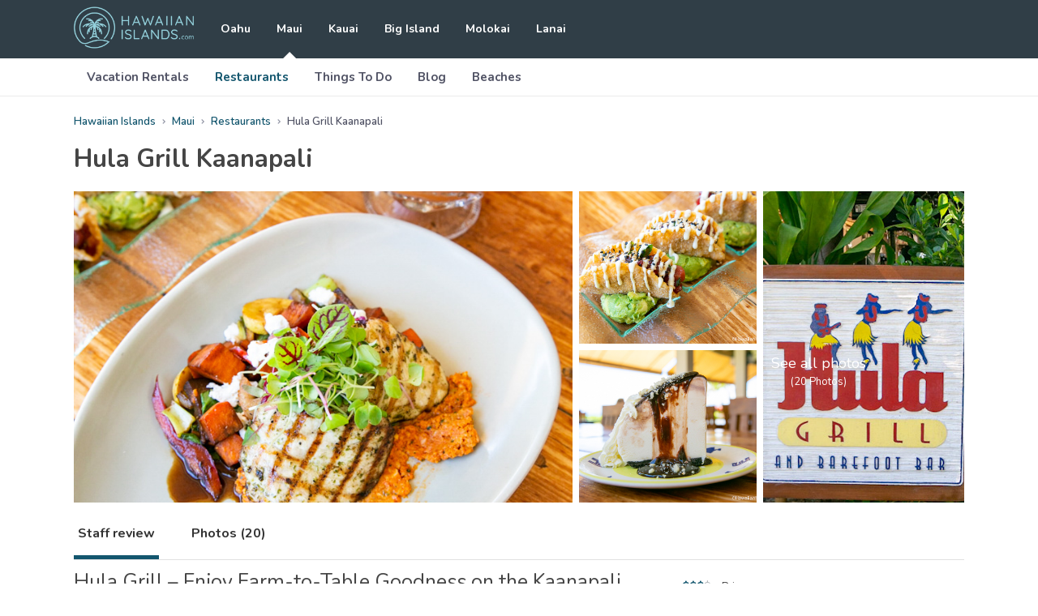

--- FILE ---
content_type: text/html; charset=utf-8
request_url: https://hawaiianislands.com/maui/restaurants/hula-grill-kaanapali
body_size: 22213
content:
<!DOCTYPE html><html lang="en" class="leading-[1.15] overscroll-none h-full relative overflow-x-hidden" style="--color-primary:19 86 110;--color-header:48 62 71;--color-blog-bg:245 255 247"><head><meta charSet="utf-8"/><meta name="viewport" content="width=device-width, initial-scale=1"/><link rel="preload" as="font" href="/_next/static/media/ee40bb094c99a29a-s.p.woff2" crossorigin="" type="font/woff2"/><link rel="preload" as="image" href="https://s3.amazonaws.com/cdn.hawaiianislands.com/uploads/2022/07/Lahaina-Restaurant-Down-the-Hatch-WM-12.jpg"/><link rel="preload" as="image" href="https://s3.amazonaws.com/cdn.hawaiianislands.com/uploads/2022/02/Kahului-Restaurant-Maui-Coffee-Roasters-WM-21.jpg"/><link rel="preload" as="image" href="https://s3.amazonaws.com/cdn.hawaiianislands.com/uploads/2022/03/Wailuku-Restaurant-Farmacy-WM-10.jpg"/><link rel="preload" as="image" href="https://s3.amazonaws.com/cdn.hawaiianislands.com/uploads/2022/11/Big-Island-Attraction-Sea-Quest-wm-56.jpg"/><link rel="preload" as="image" href="https://s3.amazonaws.com/cdn.hawaiianislands.com/uploads/2022/01/Maui-Restaurant-CheeseburgerInParadise-WM-18.jpg"/><link rel="preload" as="image" href="https://s3.amazonaws.com/cdn.hawaiianislands.com/uploads/2022/03/Maui-Restaurants-Home-Maid-Cafe-30.jpg"/><link rel="preload" as="image" href="https://s3.amazonaws.com/cdn.hawaiianislands.com/uploads/2022/04/Kihei-Restaurant-Fat-Daddys-Smokehouse-3_291x291_acf_cropped.jpg"/><link rel="preload" as="image" href="https://s3.amazonaws.com/cdn.hawaiianislands.com/uploads/2022/04/Wailea-Restaurant-Pita-Paradise-WM-9_291x291_acf_cropped.jpg"/><link rel="stylesheet" href="/_next/static/css/72a90d7b14a05c31.css" data-precedence="next"/><link rel="stylesheet" href="/_next/static/css/fe2bece807eadf61.css" data-precedence="next"/><link rel="preload" href="/_next/static/chunks/webpack-9a3d50b6e42b0f67.js" as="script" fetchPriority="low"/><script src="/_next/static/chunks/bf6a786c-c6cb86771293dedd.js" async=""></script><script src="/_next/static/chunks/8114-315ed04a20cb1c63.js" async=""></script><script src="/_next/static/chunks/main-app-170beaa1903f18ca.js" async=""></script><link rel="preload" as="script" href="https://btloader.com/tag?o=5698917485248512&amp;upapi=true&amp;domain=hawaiianislands.com"/><title>Hula Grill Kaanapali - Local Insider Review | Maui Restaurants</title><meta name="description" content="Feb 3, 2026 - Out of all of the options to eat at in Maui, which restaurant should you try? Check out our insider review of the Hula Grill in Kaanapali!"/><meta name="theme-color" content="#ffffff"/><meta name="robots" content="index, follow, max-video-preview:-1, max-image-preview:large, max-snippet:-1"/><meta name="msapplication-TileColor" content="#da532c"/><meta name="article:modified_time" content="2022-09-06T20:32:38+00:00"/><meta name="twitter:label1" content="Est. reading time"/><meta name="twitter:data1" content="4 minutes"/><link rel="canonical" href="https://hawaiianislands.com/maui/restaurants/hula-grill-kaanapali/"/><meta property="og:title" content="Hula Grill Kaanapali"/><meta property="og:description" content="Out of all of the options to eat at in Maui, which restaurant should you try? Check out our insider review of the Hula Grill in Kaanapali!"/><meta property="og:url" content="https://hawaiianislands.com/maui/restaurants/hula-grill-kaanapali/"/><meta property="og:site_name" content="HawaiianIslands.com"/><meta property="og:locale" content="en_US"/><meta property="og:type" content="article"/><meta name="twitter:card" content="summary"/><meta name="twitter:title" content="Hula Grill Kaanapali"/><meta name="twitter:description" content="Out of all of the options to eat at in Maui, which restaurant should you try? Check out our insider review of the Hula Grill in Kaanapali!"/><link rel="icon" href="/assets/hawaiianislands/favicon-16x16.png" sizes="16x16" type="image/png"/><link rel="icon" href="/assets/hawaiianislands/favicon-32x32.png" sizes="32x32" type="image/png"/><meta name="next-size-adjust"/><script src="/_next/static/chunks/polyfills-78c92fac7aa8fdd8.js" noModule=""></script><script data-cfasync="false" nonce="d7e382fd-07e4-4c96-89fa-2b28654d9bcd">try{(function(w,d){!function(j,k,l,m){if(j.zaraz)console.error("zaraz is loaded twice");else{j[l]=j[l]||{};j[l].executed=[];j.zaraz={deferred:[],listeners:[]};j.zaraz._v="5874";j.zaraz._n="d7e382fd-07e4-4c96-89fa-2b28654d9bcd";j.zaraz.q=[];j.zaraz._f=function(n){return async function(){var o=Array.prototype.slice.call(arguments);j.zaraz.q.push({m:n,a:o})}};for(const p of["track","set","debug"])j.zaraz[p]=j.zaraz._f(p);j.zaraz.init=()=>{var q=k.getElementsByTagName(m)[0],r=k.createElement(m),s=k.getElementsByTagName("title")[0];s&&(j[l].t=k.getElementsByTagName("title")[0].text);j[l].x=Math.random();j[l].w=j.screen.width;j[l].h=j.screen.height;j[l].j=j.innerHeight;j[l].e=j.innerWidth;j[l].l=j.location.href;j[l].r=k.referrer;j[l].k=j.screen.colorDepth;j[l].n=k.characterSet;j[l].o=(new Date).getTimezoneOffset();if(j.dataLayer)for(const t of Object.entries(Object.entries(dataLayer).reduce((u,v)=>({...u[1],...v[1]}),{})))zaraz.set(t[0],t[1],{scope:"page"});j[l].q=[];for(;j.zaraz.q.length;){const w=j.zaraz.q.shift();j[l].q.push(w)}r.defer=!0;for(const x of[localStorage,sessionStorage])Object.keys(x||{}).filter(z=>z.startsWith("_zaraz_")).forEach(y=>{try{j[l]["z_"+y.slice(7)]=JSON.parse(x.getItem(y))}catch{j[l]["z_"+y.slice(7)]=x.getItem(y)}});r.referrerPolicy="origin";r.src="/cdn-cgi/zaraz/s.js?z="+btoa(encodeURIComponent(JSON.stringify(j[l])));q.parentNode.insertBefore(r,q)};["complete","interactive"].includes(k.readyState)?zaraz.init():j.addEventListener("DOMContentLoaded",zaraz.init)}}(w,d,"zarazData","script");window.zaraz._p=async d$=>new Promise(ea=>{if(d$){d$.e&&d$.e.forEach(eb=>{try{const ec=d.querySelector("script[nonce]"),ed=ec?.nonce||ec?.getAttribute("nonce"),ee=d.createElement("script");ed&&(ee.nonce=ed);ee.innerHTML=eb;ee.onload=()=>{d.head.removeChild(ee)};d.head.appendChild(ee)}catch(ef){console.error(`Error executing script: ${eb}\n`,ef)}});Promise.allSettled((d$.f||[]).map(eg=>fetch(eg[0],eg[1])))}ea()});zaraz._p({"e":["(function(w,d){})(window,document)"]});})(window,document)}catch(e){throw fetch("/cdn-cgi/zaraz/t"),e;};</script></head><body class="relative h-full overflow-x-hidden __className_9637e0"><div class="m-nav slideout-menu slideout-menu-left fixed w-[250px] min-h-screen overflow-y-scroll z-0 left-0 inset-y-0 bg-[#edf2f6] pt-5 pb-[15px] px-[15px] lg:hidden hidden"><div class="m-nav__title text-[#454545] text-[20px] font-bold leading-none mb-10">Site Navigation</div><ul class="m-nav-list ml-[5px] mb-[30px] pl-0 pb-[30px] border-b-[#d7d7d7] border-b border-solid"><li class="m-nav-list__item mb-[30px]"><a class="m-nav-list__link text-[16px] font-bold leading-none text-[#454545]" href="/oahu">Oahu</a></li><li class="m-nav-list__item mb-[30px]"><a class="m-nav-list__link text-[16px] font-bold leading-none text-[#454545]" href="/maui">Maui</a></li><ul class="m-subnav mt-[30px] mb-0 pl-[15px]"><li class="m-subnav__item mb-5"><a class="m-subnav__link text-[#454545] text-[16px] leading-[1.2]" href="/maui/vacation-rentals">Vacation Rentals</a></li><li class="m-subnav__item mb-5"><a class="m-subnav__link text-[16px] leading-[1.2] text-tm-primary" href="/maui/restaurants">Restaurants</a></li><li class="m-subnav__item mb-5"><a class="m-subnav__link text-[#454545] text-[16px] leading-[1.2]" href="/maui/things-to-do">Things To Do</a></li><li class="m-subnav__item mb-5"><a class="m-subnav__link text-[#454545] text-[16px] leading-[1.2]" href="/maui/blog">Blog</a></li><li class="m-subnav__item mb-5"><a class="m-subnav__link text-[#454545] text-[16px] leading-[1.2]" href="/maui/beaches">Beaches</a></li></ul><li class="m-nav-list__item mb-[30px]"><a class="m-nav-list__link text-[16px] font-bold leading-none text-[#454545]" href="/kauai">Kauai</a></li><li class="m-nav-list__item mb-[30px]"><a class="m-nav-list__link text-[16px] font-bold leading-none text-[#454545]" href="/big-island">Big Island</a></li><li class="m-nav-list__item mb-[30px]"><a class="m-nav-list__link text-[16px] font-bold leading-none text-[#454545]" href="/molokai">Molokai</a></li><li class="m-nav-list__item mb-[30px]"><a class="m-nav-list__link text-[16px] font-bold leading-none text-[#454545]" href="/lanai">Lanai</a></li></ul></div><div class="relative z-[1] will-change-[initial] bg-white min-h-screen md:flex md:flex-col"><header class="relative block w-full header bg-tm-header lg:static z-[1]"><div class="header__main-container"><div class="header__main relative justify-center max-w-[1128px] flex items-center h-[72px] mx-auto px-[15px]"><button class="h-hamburger absolute -translate-y-2/4 cursor-pointer left-[15px] top-2/4 lg:hidden" id="hamburger" type="button" aria-label="Open the navigation panel"><svg class="h-hamburger__icon w-[30px] h-[25px] fill-white"><use xlink:href="/assets/hawaiianislands/sprites.svg#icon-hamburger"></use></svg></button><a class="h-logo h-[55.5px] mr-[33px]" aria-label="Go to the home page" href="/"><svg class="h-logo__icon w-[148px] h-[52px]"><use xlink:href="/assets/hawaiianislands/sprites.svg#logo"></use></svg></a><nav class="hidden mr-auto h-nav lg:block"><ul class="h-nav__container"><li class="h-nav__item relative inline-block align-middle mr-8 last:mr-0 undefined"><a class="after:opacity-0 after:content-[&quot;&quot;] after:absolute after:bottom-[-0.1rem] after:w-0 after:h-0 after:bg-transparent after:m-auto after:border-b-[10px] after:border-b-white after:border-x-[10px] after:border-x-transparent after:border-solid after:inset-x-0 h-nav__link relative block h-[72px] text-[14px] leading-[72px] transition-all cursor-pointer text-white font-bold hover:opacity-75" href="/oahu">Oahu</a></li><li class="h-nav__item relative inline-block align-middle mr-8 last:mr-0 undefined"><a class="after:opacity-100 after:content-[&quot;&quot;] after:absolute after:bottom-[-0.1rem] after:w-0 after:h-0 after:bg-transparent after:m-auto after:border-b-[10px] after:border-b-white after:border-x-[10px] after:border-x-transparent after:border-solid after:inset-x-0 h-nav__link relative block h-[72px] text-[14px] leading-[72px] transition-all cursor-pointer text-white font-bold hover:opacity-75" href="/maui">Maui</a></li><li class="h-nav__item relative inline-block align-middle mr-8 last:mr-0 undefined"><a class="after:opacity-0 after:content-[&quot;&quot;] after:absolute after:bottom-[-0.1rem] after:w-0 after:h-0 after:bg-transparent after:m-auto after:border-b-[10px] after:border-b-white after:border-x-[10px] after:border-x-transparent after:border-solid after:inset-x-0 h-nav__link relative block h-[72px] text-[14px] leading-[72px] transition-all cursor-pointer text-white font-bold hover:opacity-75" href="/kauai">Kauai</a></li><li class="h-nav__item relative inline-block align-middle mr-8 last:mr-0 undefined"><a class="after:opacity-0 after:content-[&quot;&quot;] after:absolute after:bottom-[-0.1rem] after:w-0 after:h-0 after:bg-transparent after:m-auto after:border-b-[10px] after:border-b-white after:border-x-[10px] after:border-x-transparent after:border-solid after:inset-x-0 h-nav__link relative block h-[72px] text-[14px] leading-[72px] transition-all cursor-pointer text-white font-bold hover:opacity-75" href="/big-island">Big Island</a></li><li class="h-nav__item relative inline-block align-middle mr-8 last:mr-0 undefined"><a class="after:opacity-0 after:content-[&quot;&quot;] after:absolute after:bottom-[-0.1rem] after:w-0 after:h-0 after:bg-transparent after:m-auto after:border-b-[10px] after:border-b-white after:border-x-[10px] after:border-x-transparent after:border-solid after:inset-x-0 h-nav__link relative block h-[72px] text-[14px] leading-[72px] transition-all cursor-pointer text-white font-bold hover:opacity-75" href="/molokai">Molokai</a></li><li class="h-nav__item relative inline-block align-middle mr-8 last:mr-0 undefined"><a class="after:opacity-0 after:content-[&quot;&quot;] after:absolute after:bottom-[-0.1rem] after:w-0 after:h-0 after:bg-transparent after:m-auto after:border-b-[10px] after:border-b-white after:border-x-[10px] after:border-x-transparent after:border-solid after:inset-x-0 h-nav__link relative block h-[72px] text-[14px] leading-[72px] transition-all cursor-pointer text-white font-bold hover:opacity-75" href="/lanai">Lanai</a></li></ul></nav></div></div><div class="header__secondary-container bg-white border-b-[#ebebeb] border-b border-solid hidden lg:block"><div class="header__secondary max-w-[1128px] bg-white h-auto mx-auto px-[15px]"><div class="h-subnav"><ul class="inline-block align-middle h-subnav__container"><li class="inline-block align-middle h-subnav__item"><a class="h-subnav__link relative block text-[#515365] font-bold text-[15px] px-4 hover:text-tm-primary leading-[46px]" href="/maui/vacation-rentals">Vacation Rentals</a></li><li class="inline-block align-middle h-subnav__item"><a class="h-subnav__link relative block font-bold text-[15px] px-4 hover:text-tm-primary leading-[46px] text-tm-primary" href="/maui/restaurants">Restaurants</a></li><li class="inline-block align-middle h-subnav__item"><a class="h-subnav__link relative block text-[#515365] font-bold text-[15px] px-4 hover:text-tm-primary leading-[46px]" href="/maui/things-to-do">Things To Do</a></li><li class="inline-block align-middle h-subnav__item"><a class="h-subnav__link relative block text-[#515365] font-bold text-[15px] px-4 hover:text-tm-primary leading-[46px]" href="/maui/blog">Blog</a></li><li class="inline-block align-middle h-subnav__item"><a class="h-subnav__link relative block text-[#515365] font-bold text-[15px] px-4 hover:text-tm-primary leading-[46px]" href="/maui/beaches">Beaches</a></li></ul></div></div></div></header><script type="application/ld+json">{"@context":"https://schema.org","@graph":[{"@type":"WebPage","@id":"https://hawaiianislands.com/maui/restaurants/hula-grill-kaanapali/","url":"https://hawaiianislands.com/maui/restaurants/hula-grill-kaanapali/","name":"Hula Grill Kaanapali - Local Insider Review | Maui Restaurants","isPartOf":{"@id":"https://hawaiianislands.com/#website"},"datePublished":"2022-01-18T16:15:49+00:00","dateModified":"2022-09-06T20:32:38+00:00","description":"Out of all of the options to eat at in Maui, which restaurant should you try? Check out our insider review of the Hula Grill in Kaanapali!","breadcrumb":{"@id":"https://hawaiianislands.com/maui/restaurants/hula-grill-kaanapali/#breadcrumb"},"inLanguage":"en-US","potentialAction":[{"@type":"ReadAction","target":["https://hawaiianislands.com/maui/restaurants/hula-grill-kaanapali/"]}]},{"@type":"BreadcrumbList","@id":"https://hawaiianislands.com/maui/restaurants/hula-grill-kaanapali/#breadcrumb","itemListElement":[{"@type":"ListItem","position":1,"name":"Home","item":"https://hawaiianislands.com/"},{"@type":"ListItem","position":2,"name":"Maui","item":"https://hawaiianislands.com/maui/"},{"@type":"ListItem","position":3,"name":"Restaurants","item":"https://hawaiianislands.com/maui/restaurants/"},{"@type":"ListItem","position":4,"name":"Hula Grill Kaanapali"}]},{"@type":"WebSite","@id":"https://hawaiianislands.com/#website","url":"https://hawaiianislands.com/","name":"HawaiianIslands.com","description":"1,000+ vacation rentals. Start planning your vacation today.","potentialAction":[{"@type":"SearchAction","target":{"@type":"EntryPoint","urlTemplate":"https://hawaiianislands.com/?s={search_term_string}"},"query-input":"required name=search_term_string"}],"inLanguage":"en-US"}]}</script><ul class="breadcrumbs max-w-[1128px] mx-auto my-5 px-[15px] w-full block" itemScope="" itemType="http://schema.org/BreadcrumbList"><li itemProp="itemListElement" itemScope="" itemType="http://schema.org/ListItem" class="inline-block align-middle"><a itemProp="item" class="text-tm-primary delay-0 transition-all text-[13px] font-semibold" href="/"><span itemProp="name">Hawaiian Islands</span></a><meta itemProp="position" content="0"/><svg stroke="currentColor" fill="currentColor" stroke-width="0" viewBox="0 0 24 24" class="w-2.5 h-2.5 inline-block mx-[5px] text-[#9699a8]" height="1em" width="1em" xmlns="http://www.w3.org/2000/svg"><path d="M10.061 19.061 17.121 12l-7.06-7.061-2.122 2.122L12.879 12l-4.94 4.939z"></path></svg></li><li itemProp="itemListElement" itemScope="" itemType="http://schema.org/ListItem" class="inline-block align-middle"><a itemProp="item" class="text-tm-primary delay-0 transition-all text-[13px] font-semibold" href="/maui"><span itemProp="name">Maui</span></a><meta itemProp="position" content="1"/><svg stroke="currentColor" fill="currentColor" stroke-width="0" viewBox="0 0 24 24" class="w-2.5 h-2.5 inline-block mx-[5px] text-[#9699a8]" height="1em" width="1em" xmlns="http://www.w3.org/2000/svg"><path d="M10.061 19.061 17.121 12l-7.06-7.061-2.122 2.122L12.879 12l-4.94 4.939z"></path></svg></li><li itemProp="itemListElement" itemScope="" itemType="http://schema.org/ListItem" class="inline-block align-middle"><a itemProp="item" class="text-tm-primary delay-0 transition-all text-[13px] font-semibold" href="/maui/restaurants"><span itemProp="name">Restaurants</span></a><meta itemProp="position" content="2"/><svg stroke="currentColor" fill="currentColor" stroke-width="0" viewBox="0 0 24 24" class="w-2.5 h-2.5 inline-block mx-[5px] text-[#9699a8]" height="1em" width="1em" xmlns="http://www.w3.org/2000/svg"><path d="M10.061 19.061 17.121 12l-7.06-7.061-2.122 2.122L12.879 12l-4.94 4.939z"></path></svg></li><li itemProp="itemListElement" itemScope="" itemType="http://schema.org/ListItem" class="inline-block align-middle"><span itemProp="item" class="text-[#515365] delay-0 transition-all text-[13px] font-semibold capitalize">hula grill kaanapali</span><meta itemProp="position" content="3"/></li></ul><section class="max-w-screen-md w-full mb-4 mx-auto px-[15px] lg:max-w-[1128px]"><div class="flex items-end"><div class="lg:mr-[50px]"><div class="mb-[5px]"><h1 class="inline align-middle text-[#454545] text-[22px] md:text-[24px] lg:text-[31px] font-bold leading-[1.2] mr-2">Hula Grill Kaanapali</h1></div></div></div></section><section class="max-h-[400px] flex w-full max-w-screen-md h-[50vw] mb-2.5 mx-auto px-[15px] md:h-[30vw] lg:max-w-[1128px]"><button class="bg-[50%_50%] bg-cover block w-[70%] delay-0 transition-all mr-[1.7%] md:w-[56%] md:mr-[0.7%]" aria-label="See all photos" style="background-image:url(https://s3.amazonaws.com/cdn.hawaiianislands.com/uploads/2022/09/Lahaina-Restaurant-Hula-Grill-WM-3.jpg)" title="Original Photo"></button><div class="flex flex-col w-[28.3%] justify-between md:w-1/5 md:mr-[0.7%]"><button class="w-full transition-all bg-[50%_50%] bg-cover h-[48.5%] md:h-[49%]" aria-label="See all photos" style="background-image:url(https://s3.amazonaws.com/cdn.hawaiianislands.com/uploads/2022/09/Lahaina-Restaurant-Hula-Grill-WM-7.jpg)" title="Original Photo"></button><button class="relative w-full transition-all bg-[50%_50%] bg-cover h-[48.5%] md:h-[49%] after:content-[&#x27;&#x27;] md:after:hidden after:absolute after:z-10 after:transition-all after:bg-[rgba(0,0,0,0.5)] after:inset-0" aria-label="See all photos" style="background-image:url(https://s3.amazonaws.com/cdn.hawaiianislands.com/uploads/2022/09/Lahaina-Restaurant-Hula-Grill-WM-11.jpg)" title="Original Photo"><span class="flex absolute z-[11] flex-col justify-center items-center text-white leading-[1.2] text-center p-2.5 inset-0 md:hidden"><span class="text-white leading-[1.2] text-center text-[14px] mb-[5px] block">See all photos</span><span class="text-white leading-[1.2] text-center text-[12px] mb-[5px] block">(<!-- -->20<!-- --> Photos)</span></span></button></div><button class="hidden md:block relative w-[22.6%] bg-[50%_50%] after:absolute after:z-10 after:transition-all after:bg-[rgba(0,0,0,0.5)] after:inset-0" aria-label="See all photos" style="background-image:url(https://s3.amazonaws.com/cdn.hawaiianislands.com/uploads/2022/09/Lahaina-Restaurant-Hula-Grill-WM.jpg)" title="Original Photo"><span class="flex absolute z-[11] flex-col justify-center items-center text-white leading-[1.2] text-center p-2.5 inset-0"><span class="block text-[18px] mb-[5px]">See all photos</span><span class="block text-[13px]">(<!-- -->20<!-- --> Photos)</span></span></button></section><section class="block max-w-screen-md w-full mb-[18px] mx-auto px-[15px] relative lg:max-w-[1128px] lg:flex lg:items-center lg:mb-3 lg:after:content-[&#x27;&#x27;] lg:after:absolute lg:after:h-px lg:after:bg-[#e1e1e1] lg:after:bottom-0 lg:after:inset-x-[15px]"><ul class="whitespace-nowrap overflow-x-auto flex items-center mb-[18px] border-b-[#ebebeb] border-b border-solid lg:mb-0"><li class="mr-5 md:mr-[35px]"><button class="text-[14px] relative text-[#333] font-bold cursor-default leading-none block pt-[15px] pb-[19px] px-[5px] md:pt-5 md:pb-6 md:text-[16px] after:content-[&#x27;&#x27;] after:absolute after:z-10 after:h-[5px] after:bg-tm-primary after:bottom-0 after:inset-x-0">Staff review</button></li><li class="mr-5 md:mr-[35px]"><button class="text-[14px] relative text-[#333] font-bold cursor-pointer leading-none block pt-[15px] pb-[19px] px-[5px] md:pt-5 md:pb-6 md:text-[16px] after:content-[&#x27;&#x27;] after:absolute after:z-10 after:h-[5px] after:bg-transparent after:bottom-0 after:inset-x-0 hover:text-tm-primary">Photos (<!-- -->20<!-- -->)</button></li></ul></section><div class="block max-w-screen-md w-full mb-[50px] mx-auto px-[15px] lg:flex lg:max-w-[1128px]"><main class="block w-full mb-10 lg:mr-[30px] lg:grow"><div class="mb-[18px]"><div class="mb-5 md:mb-0"><div class="text-[#454545] text-[22px] md:text-[25px] leading-[1.2] mb-2">Hula Grill – Enjoy Farm-to-Table Goodness on the Kaanapali Waterfront</div><div class="text-[14px] mb-2">Written by:<!-- --> <a class="text-[green]" rel="nofollow" href="/local-experts">The <!-- -->HawaiianIslands.com<!-- --> Local Experts Team</a></div><div class=""><div class="inline-block align-middle text-[#454545] text-[14px] leading-[1.2]">Local Expert&#x27;s Rating:</div><div class="inline-block align-middle mx-2.5"><svg stroke="currentColor" fill="currentColor" stroke-width="0" viewBox="0 0 16 16" class="w-3.5 h-3.5 mr-0.5 mb-[3px] fill-tm-primary inline" height="1em" width="1em" xmlns="http://www.w3.org/2000/svg"><path d="M3.612 15.443c-.386.198-.824-.149-.746-.592l.83-4.73L.173 6.765c-.329-.314-.158-.888.283-.95l4.898-.696L7.538.792c.197-.39.73-.39.927 0l2.184 4.327 4.898.696c.441.062.612.636.282.95l-3.522 3.356.83 4.73c.078.443-.36.79-.746.592L8 13.187l-4.389 2.256z"></path></svg><svg stroke="currentColor" fill="currentColor" stroke-width="0" viewBox="0 0 16 16" class="w-3.5 h-3.5 mr-0.5 mb-[3px] fill-tm-primary inline" height="1em" width="1em" xmlns="http://www.w3.org/2000/svg"><path d="M3.612 15.443c-.386.198-.824-.149-.746-.592l.83-4.73L.173 6.765c-.329-.314-.158-.888.283-.95l4.898-.696L7.538.792c.197-.39.73-.39.927 0l2.184 4.327 4.898.696c.441.062.612.636.282.95l-3.522 3.356.83 4.73c.078.443-.36.79-.746.592L8 13.187l-4.389 2.256z"></path></svg><svg stroke="currentColor" fill="currentColor" stroke-width="0" viewBox="0 0 16 16" class="w-3.5 h-3.5 mr-0.5 mb-[3px] fill-tm-primary inline" height="1em" width="1em" xmlns="http://www.w3.org/2000/svg"><path d="M3.612 15.443c-.386.198-.824-.149-.746-.592l.83-4.73L.173 6.765c-.329-.314-.158-.888.283-.95l4.898-.696L7.538.792c.197-.39.73-.39.927 0l2.184 4.327 4.898.696c.441.062.612.636.282.95l-3.522 3.356.83 4.73c.078.443-.36.79-.746.592L8 13.187l-4.389 2.256z"></path></svg><svg stroke="currentColor" fill="currentColor" stroke-width="0" viewBox="0 0 16 16" class="w-3.5 h-3.5 mr-0.5 mb-[3px] fill-tm-primary inline" height="1em" width="1em" xmlns="http://www.w3.org/2000/svg"><path d="M3.612 15.443c-.386.198-.824-.149-.746-.592l.83-4.73L.173 6.765c-.329-.314-.158-.888.283-.95l4.898-.696L7.538.792c.197-.39.73-.39.927 0l2.184 4.327 4.898.696c.441.062.612.636.282.95l-3.522 3.356.83 4.73c.078.443-.36.79-.746.592L8 13.187l-4.389 2.256z"></path></svg><svg stroke="currentColor" fill="currentColor" stroke-width="0" viewBox="0 0 16 16" class="w-3.5 h-3.5 mr-0.5 mb-[3px] fill-tm-primary inline" height="1em" width="1em" xmlns="http://www.w3.org/2000/svg"><path d="M2.866 14.85c-.078.444.36.791.746.593l4.39-2.256 4.389 2.256c.386.198.824-.149.746-.592l-.83-4.73 3.522-3.356c.33-.314.16-.888-.282-.95l-4.898-.696L8.465.792a.513.513 0 0 0-.927 0L5.354 5.12l-4.898.696c-.441.062-.612.636-.283.95l3.523 3.356-.83 4.73zm4.905-2.767-3.686 1.894.694-3.957a.56.56 0 0 0-.163-.505L1.71 6.745l4.052-.576a.53.53 0 0 0 .393-.288L8 2.223l1.847 3.658a.53.53 0 0 0 .393.288l4.052.575-2.906 2.77a.56.56 0 0 0-.163.506l.694 3.957-3.686-1.894a.5.5 0 0 0-.461 0z"></path></svg></div><div class="inline-block align-middle text-[#454545] text-[14px] leading-none">4<!-- --> <span class="">/ 5</span></div></div></div></div><div class="text-[#5b5b5b] bg-neutral-100 text-[14px] leading-[1.8] p-5 rounded-[5px]"><div class="font-bold">The Bottom Line:</div><div><p class="mb-3.5">If you absolutely love enjoying mai tais and fish tacos while gazing at the beautiful oceanside, you need a trip to Hula Grill in your life. Located on the Kaanapali waterfront, this eatery goes big on the farm-to-table goodness while rolling out the aloha spirit. Live music and hula dancing serves as icing on the cake, ensuring you’ll always have a wonderful time.</p><span class="block text-right">-<!-- --> <i>The <!-- -->HawaiianIslands.com<!-- --> Local Expert Team</i></span></div></div><article class="unreset text-[#5b5b5b] text-[14px] leading-[1.78571] mb-[35px]"><div class="">
<p>Whenever you want to enjoy true Hawaiian classics right on the waterfront, the Hula Grill is definitely the place to land in Lahaina. At this popular Whalers Village eatery, the mai tais flow freely alongside fish tacos galore. Live music and hula dancing complete the picture of perfection, making it a great spot to land when you’re looking for food and fun.</p>



<p>With so much awesomeness happening from morning to night, it’s no wonder this restaurant stays plenty busy at all times. Thankfully, you can make reservations well in advance by going to their website or giving them a call. You’ll need to decide whether you’d like to sit in the open-air dining room or out on one of their two large patios. No matter which option you choose, get ready for truly phenomenal views all around.</p>



<p>As you soak in all the sights, your server will get busy helping set the stage for an amazing meal. They’ll bring out the menus, get you whatever drinks you’d like, and take your appetizer order. Always plan to start your meal with an app, like their ever-popular Lobster Cocktail, to get a taste of the finest island flavors. Their main courses are equally good, of course, so you’re sure to love whatever you order.</p>



<p>For all their menu items, they take a smart farm-to-table approach, supporting local farmers, ranchers, and fishermen in their endeavors. You can count on the chef using the highest quality of ingredients to handcraft every app, entrée, and dessert plus all your drink orders, too. Signature tropical cocktails are the name of the game, although they also have hard seltzer, beer on tap, and wine by the glass or bottle.</p>



<p>While the decadent food and drinks are reason enough to visit all on their own, the live entertainment takes the experience to the next level. Local musicians come by on the regular to wow the crowds. And they often appear alongside hula dancers that put their whole heart into every performance.</p>



<p><em>Definitely try their:</em></p>



<p><strong>Hawaiian Ceviche</strong><br>The Hawaiian Ceviche allows you to enjoy fantastic island flavors at their very best. This starter features fresh fish, Maui onion, cucumber, avocado, and jalapeno elevated with lime and coconut milk. Right before serving, this delightful mix gets a sprinkle of crispy taro chips to bring it all together.</p>



<p><strong>Firecracker Fish</strong><br>If you love a little bit of a spicy kick, go with the Firecracker Fish for lunch. This entrée starts with the expert preparation of ultra-fresh fish from local fishermen. Then, they put the fish on locally sourced flour tortillas before piling on the black bean avocado salsa. A drizzle of spicy firecracker aioli completes this dish perfectly right before it arrives at your table.</p>



<p><strong>Hawaiian Salt &amp; Pepper Ribeye</strong><br>Whenever you order the Hawaiian Salt &amp; Pepper Ribeye, get ready for big flavor in every bite. This dinnertime entrée centers around a 28-day dry-aged ribeye from Double R Ranch. Right before cooking, the steak gets salt and pepper on both sides, and then lands on the grill until it reaches your preferred level of doneness. After that, it goes on the plate with truffle mashed potatoes and a drizzle of housemade Worcestershire sauce.</p>



<p>As you grub on all your favorite flavors, don’t forget to leave room in your belly for dessert. Their sweet treats are out of this world delicious, especially if you love pie. You can go with either their Original Hula Pie or the Pono Pie, both of which promise to satisfy your sweet tooth in an instant. Want a tropical kick instead? Treat yourself to the incredible Pineapple Upside-Down Cake.</p>



<p><strong>Insider Tips:</strong><br>-If you park in the Whaler’s Village parking structure, you can skip the charge by having the restaurant validate your ticket. To do that, just give them your ticket when you pay your bill, and you’ll get the validation back with your receipt.<br>-Walk-ins are welcome, but you could have up to an hour wait ahead. So, try to make reservations ahead of your arrival or get ready to kick around the village until they call to let you know your table is ready.<br>-Want to take a piece of the magic home with you? Ask to buy their mai tai glasses or other swag before you leave.<br>-For discounts on drinks and apps, swing by between 2:30pm and 5pm for happy hour.</p>
</div></article></main><aside class="block w-full lg:shrink-0 lg:w-[350px]"><h2 class="text-[22px] text-[#454545] font-normal leading-[1.2] mb-[30px] md:text-[25px] lg:hidden">Business Hours &amp; Info</h2><div class="flex items-center mt-[13px] mb-[30px]"><div class="shrink-0 w-10 text-[0] text-center mr-[11px]"><span class="text-[14px] leading-none text-tm-primary font-bold">$</span><span class="text-[14px] leading-none text-tm-primary font-bold">$</span><span class="text-[14px] leading-none text-tm-primary font-bold">$</span><span class="text-[#b5b9bc] text-[14px] leading-none">$</span></div><div class="text-[#454545] text-[14px] leading-[1.2]">Price range <strong></strong></div></div><div class="border mb-[30px] p-[26px] rounded-[5px] border-solid border-[#ebebeb]"><header class="mb-5 pb-3.5 border-b-[#ebebeb] border-b border-solid"><div class="text-[#454545] text-[19px] leading-[1.2]">Hours</div></header><div class="table w-full border-collapse"><div class="table-row text-[#454545] text-[14px] leading-[1.2]"><div class="table-cell align-middle font-bold pb-2.5">Sunday</div><div class="table-cell align-middle text-right pb-2.5">11:00 AM - 8:45 PM</div></div><div class="table-row text-[#454545] text-[14px] leading-[1.2]"><div class="table-cell align-middle font-bold pb-2.5">Monday</div><div class="table-cell align-middle text-right pb-2.5">11:00 AM - 8:45 PM</div></div><div class="table-row text-[#454545] text-[14px] leading-[1.2]"><div class="table-cell align-middle font-bold pb-2.5">Tuesday</div><div class="table-cell align-middle text-right pb-2.5">11:00 AM - 8:45 PM</div></div><div class="table-row text-[#454545] text-[14px] leading-[1.2]"><div class="table-cell align-middle font-bold pb-2.5">Wednesday</div><div class="table-cell align-middle text-right pb-2.5">11:00 AM - 8:45 PM</div></div><div class="table-row text-[#454545] text-[14px] leading-[1.2]"><div class="table-cell align-middle font-bold pb-2.5">Thursday</div><div class="table-cell align-middle text-right pb-2.5">11:00 AM - 8:45 PM</div></div><div class="table-row text-[#454545] text-[14px] leading-[1.2]"><div class="table-cell align-middle font-bold pb-2.5">Friday</div><div class="table-cell align-middle text-right pb-2.5">11:00 AM - 8:45 PM</div></div><div class="table-row text-[#454545] text-[14px] leading-[1.2]"><div class="table-cell align-middle font-bold pb-2.5">Saturday</div><div class="table-cell align-middle text-right pb-2.5">11:00 AM - 8:45 PM</div></div></div></div><div class="border mb-[30px] p-[26px] rounded-[5px] border-solid border-[#ebebeb]"><header class="mb-5 pb-3.5 border-b-[#ebebeb] border-b border-solid"><div class="text-[#454545] text-[19px] leading-[1.2]">Contact</div></header><div class="dpl-contacts__container"><div class="flex mb-[15px]"><div class="shrink-0 w-[18px] h-[15px] mr-4 mt-0.5"><svg class="block fill-[#454545] w-2.5 h-[15px] mx-auto"><use xlink:href="/assets/smokymountains/sprites.svg#icon-map-marker"></use></svg></div><a href="https://www.google.com/maps/dir//hula+grill+maui/@21.151301,-157.1193941,9.79z/data=!3m1!5s0x79552b41628ce4f9:0xf23dc2167244d91f!4m8!4m7!1m0!1m5!1m1!1s0x79552b417b74eae9:0x48a630c5dc42e9ac!2m2!1d-156.6952446!2d20.9217763" target="_blank" class="text-tm-primary text-[14px] leading-[1.4]">2435 Kaanapali Pkwy<br class=""/>Lahaina, HI 96761</a></div><div class="flex mb-[15px]"><div class="shrink-0 w-[18px] h-[15px] mr-4 mt-[3px]"><svg class="block fill-[#454545] w-[13px] h-[13px] mx-auto"><use xlink:href="/assets/smokymountains/sprites.svg#icon-phone"></use></svg></div><div class="text-tm-primary text-[14px] leading-[1.4]"><a itemProp="telephone" href="tel:808-667-6636">808-667-6636</a></div></div><div class="flex mb-[15px]"><div class="shrink-0 w-[18px] h-[15px] mr-4 mt-[3px]"><svg class="block fill-[#454545] w-[18px] h-[15px] mx-auto"><use xlink:href="/assets/smokymountains/sprites.svg#icon-desktop"></use></svg></div><div class="text-tm-primary text-[14px] leading-[1.4]"><a href="http://hulagrillkaanapali.com/" target="_blank" rel="noopener noreferrer nofollow">Hula Grill</a></div></div></div></div><div class="mb-[38px]"><header class="block mb-5 pb-2 border-b-[#ebebeb] border-b border-solid"><div class="text-[#454545] text-[19px] leading-[1.2]">Nearby maui Restaurants</div></header><div class="grid grid-cols-2 gap-3 md:grid-cols-1"><div class="inline-block align-top mb-5 md:flex md:items-start md:mb-[13px] w-full"><a class="block w-full h-auto mb-[15px] md:w-40 md:h-40 md:mr-5 lg:shrink-0 relative lg:w-[66px] lg:h-[66px] lg:mr-2.5 after:content-[&#x27;&#x27;] after:absolute after:z-10 after:opacity-0 after:bg-[rgba(0,0,0,0.1)] after:inset-0 hover:after:opacity-100 overflow-hidden" aria-label="Learn more" href="/maui/restaurants/down-the-hatch-maui"><img class="block max-w-full" src="https://s3.amazonaws.com/cdn.hawaiianislands.com/uploads/2022/07/Lahaina-Restaurant-Down-the-Hatch-WM-12.jpg" alt=""/></a><div><div class="font-bold leading-[1.2] text-[15px] mb-[5px] md:text-[16px] md:mb-2.5 lg:text-[12px] lg:mb-[3px]"><a class="text-[#454545]" href="/maui/restaurants/down-the-hatch-maui">Down the Hatch Maui</a></div><div class="dpl-similar-rating"><div class="inline-block align-middle mr-[5px] text-[#454545] text-sm"><svg stroke="currentColor" fill="currentColor" stroke-width="0" viewBox="0 0 16 16" class="w-3.5 h-3.5 mr-0.5 mb-[3px] fill-tm-primary inline" height="1em" width="1em" xmlns="http://www.w3.org/2000/svg"><path d="M3.612 15.443c-.386.198-.824-.149-.746-.592l.83-4.73L.173 6.765c-.329-.314-.158-.888.283-.95l4.898-.696L7.538.792c.197-.39.73-.39.927 0l2.184 4.327 4.898.696c.441.062.612.636.282.95l-3.522 3.356.83 4.73c.078.443-.36.79-.746.592L8 13.187l-4.389 2.256z"></path></svg><svg stroke="currentColor" fill="currentColor" stroke-width="0" viewBox="0 0 16 16" class="w-3.5 h-3.5 mr-0.5 mb-[3px] fill-tm-primary inline" height="1em" width="1em" xmlns="http://www.w3.org/2000/svg"><path d="M3.612 15.443c-.386.198-.824-.149-.746-.592l.83-4.73L.173 6.765c-.329-.314-.158-.888.283-.95l4.898-.696L7.538.792c.197-.39.73-.39.927 0l2.184 4.327 4.898.696c.441.062.612.636.282.95l-3.522 3.356.83 4.73c.078.443-.36.79-.746.592L8 13.187l-4.389 2.256z"></path></svg><svg stroke="currentColor" fill="currentColor" stroke-width="0" viewBox="0 0 16 16" class="w-3.5 h-3.5 mr-0.5 mb-[3px] fill-tm-primary inline" height="1em" width="1em" xmlns="http://www.w3.org/2000/svg"><path d="M3.612 15.443c-.386.198-.824-.149-.746-.592l.83-4.73L.173 6.765c-.329-.314-.158-.888.283-.95l4.898-.696L7.538.792c.197-.39.73-.39.927 0l2.184 4.327 4.898.696c.441.062.612.636.282.95l-3.522 3.356.83 4.73c.078.443-.36.79-.746.592L8 13.187l-4.389 2.256z"></path></svg><svg stroke="currentColor" fill="currentColor" stroke-width="0" viewBox="0 0 16 16" class="w-3.5 h-3.5 mr-0.5 mb-[3px] fill-tm-primary inline" height="1em" width="1em" xmlns="http://www.w3.org/2000/svg"><path d="M3.612 15.443c-.386.198-.824-.149-.746-.592l.83-4.73L.173 6.765c-.329-.314-.158-.888.283-.95l4.898-.696L7.538.792c.197-.39.73-.39.927 0l2.184 4.327 4.898.696c.441.062.612.636.282.95l-3.522 3.356.83 4.73c.078.443-.36.79-.746.592L8 13.187l-4.389 2.256z"></path></svg><svg stroke="currentColor" fill="currentColor" stroke-width="0" viewBox="0 0 16 16" class="w-3.5 h-3.5 mr-0.5 mb-[3px] fill-tm-primary inline" height="1em" width="1em" xmlns="http://www.w3.org/2000/svg"><path d="M5.354 5.119 7.538.792A.52.52 0 0 1 8 .5c.183 0 .366.097.465.292l2.184 4.327 4.898.696A.54.54 0 0 1 16 6.32a.55.55 0 0 1-.17.445l-3.523 3.356.83 4.73c.078.443-.36.79-.746.592L8 13.187l-4.389 2.256a.5.5 0 0 1-.146.05c-.342.06-.668-.254-.6-.642l.83-4.73L.173 6.765a.55.55 0 0 1-.172-.403.6.6 0 0 1 .085-.302.51.51 0 0 1 .37-.245zM8 12.027a.5.5 0 0 1 .232.056l3.686 1.894-.694-3.957a.56.56 0 0 1 .162-.505l2.907-2.77-4.052-.576a.53.53 0 0 1-.393-.288L8.001 2.223 8 2.226z"></path></svg> <!-- -->| <!-- -->4.5</div><div class="inline-block align-middle text-[#454545] text-sm md:text-base lg:text-xs leading-[1.2]"><p><p>In 2015, three friends from Georgia ran with their vision of the perfect&hellip;</p></div></div></div></div><div class="inline-block align-top mb-5 md:flex md:items-start md:mb-[13px] w-full"><a class="block w-full h-auto mb-[15px] md:w-40 md:h-40 md:mr-5 lg:shrink-0 relative lg:w-[66px] lg:h-[66px] lg:mr-2.5 after:content-[&#x27;&#x27;] after:absolute after:z-10 after:opacity-0 after:bg-[rgba(0,0,0,0.1)] after:inset-0 hover:after:opacity-100 overflow-hidden" aria-label="Learn more" href="/maui/restaurants/maui-coffee-roasters"><img class="block max-w-full" src="https://s3.amazonaws.com/cdn.hawaiianislands.com/uploads/2022/02/Kahului-Restaurant-Maui-Coffee-Roasters-WM-21.jpg" alt=""/></a><div><div class="font-bold leading-[1.2] text-[15px] mb-[5px] md:text-[16px] md:mb-2.5 lg:text-[12px] lg:mb-[3px]"><a class="text-[#454545]" href="/maui/restaurants/maui-coffee-roasters">Maui Coffee Roasters</a></div><div class="dpl-similar-rating"><div class="inline-block align-middle mr-[5px] text-[#454545] text-sm"><svg stroke="currentColor" fill="currentColor" stroke-width="0" viewBox="0 0 16 16" class="w-3.5 h-3.5 mr-0.5 mb-[3px] fill-tm-primary inline" height="1em" width="1em" xmlns="http://www.w3.org/2000/svg"><path d="M3.612 15.443c-.386.198-.824-.149-.746-.592l.83-4.73L.173 6.765c-.329-.314-.158-.888.283-.95l4.898-.696L7.538.792c.197-.39.73-.39.927 0l2.184 4.327 4.898.696c.441.062.612.636.282.95l-3.522 3.356.83 4.73c.078.443-.36.79-.746.592L8 13.187l-4.389 2.256z"></path></svg><svg stroke="currentColor" fill="currentColor" stroke-width="0" viewBox="0 0 16 16" class="w-3.5 h-3.5 mr-0.5 mb-[3px] fill-tm-primary inline" height="1em" width="1em" xmlns="http://www.w3.org/2000/svg"><path d="M3.612 15.443c-.386.198-.824-.149-.746-.592l.83-4.73L.173 6.765c-.329-.314-.158-.888.283-.95l4.898-.696L7.538.792c.197-.39.73-.39.927 0l2.184 4.327 4.898.696c.441.062.612.636.282.95l-3.522 3.356.83 4.73c.078.443-.36.79-.746.592L8 13.187l-4.389 2.256z"></path></svg><svg stroke="currentColor" fill="currentColor" stroke-width="0" viewBox="0 0 16 16" class="w-3.5 h-3.5 mr-0.5 mb-[3px] fill-tm-primary inline" height="1em" width="1em" xmlns="http://www.w3.org/2000/svg"><path d="M3.612 15.443c-.386.198-.824-.149-.746-.592l.83-4.73L.173 6.765c-.329-.314-.158-.888.283-.95l4.898-.696L7.538.792c.197-.39.73-.39.927 0l2.184 4.327 4.898.696c.441.062.612.636.282.95l-3.522 3.356.83 4.73c.078.443-.36.79-.746.592L8 13.187l-4.389 2.256z"></path></svg><svg stroke="currentColor" fill="currentColor" stroke-width="0" viewBox="0 0 16 16" class="w-3.5 h-3.5 mr-0.5 mb-[3px] fill-tm-primary inline" height="1em" width="1em" xmlns="http://www.w3.org/2000/svg"><path d="M3.612 15.443c-.386.198-.824-.149-.746-.592l.83-4.73L.173 6.765c-.329-.314-.158-.888.283-.95l4.898-.696L7.538.792c.197-.39.73-.39.927 0l2.184 4.327 4.898.696c.441.062.612.636.282.95l-3.522 3.356.83 4.73c.078.443-.36.79-.746.592L8 13.187l-4.389 2.256z"></path></svg><svg stroke="currentColor" fill="currentColor" stroke-width="0" viewBox="0 0 16 16" class="w-3.5 h-3.5 mr-0.5 mb-[3px] fill-tm-primary inline" height="1em" width="1em" xmlns="http://www.w3.org/2000/svg"><path d="M5.354 5.119 7.538.792A.52.52 0 0 1 8 .5c.183 0 .366.097.465.292l2.184 4.327 4.898.696A.54.54 0 0 1 16 6.32a.55.55 0 0 1-.17.445l-3.523 3.356.83 4.73c.078.443-.36.79-.746.592L8 13.187l-4.389 2.256a.5.5 0 0 1-.146.05c-.342.06-.668-.254-.6-.642l.83-4.73L.173 6.765a.55.55 0 0 1-.172-.403.6.6 0 0 1 .085-.302.51.51 0 0 1 .37-.245zM8 12.027a.5.5 0 0 1 .232.056l3.686 1.894-.694-3.957a.56.56 0 0 1 .162-.505l2.907-2.77-4.052-.576a.53.53 0 0 1-.393-.288L8.001 2.223 8 2.226z"></path></svg> <!-- -->| <!-- -->4.5</div><div class="inline-block align-middle text-[#454545] text-sm md:text-base lg:text-xs leading-[1.2]"><p><p>When you need a quick pick-me-up, let the delightful aroma of freshly brewed&hellip;</p></div></div></div></div><div class="inline-block align-top mb-5 md:flex md:items-start md:mb-[13px] w-full"><a class="block w-full h-auto mb-[15px] md:w-40 md:h-40 md:mr-5 lg:shrink-0 relative lg:w-[66px] lg:h-[66px] lg:mr-2.5 after:content-[&#x27;&#x27;] after:absolute after:z-10 after:opacity-0 after:bg-[rgba(0,0,0,0.1)] after:inset-0 hover:after:opacity-100 overflow-hidden" aria-label="Learn more" href="/maui/restaurants/farmacy-health-bar-wailuku"><img class="block max-w-full" src="https://s3.amazonaws.com/cdn.hawaiianislands.com/uploads/2022/03/Wailuku-Restaurant-Farmacy-WM-10.jpg" alt=""/></a><div><div class="font-bold leading-[1.2] text-[15px] mb-[5px] md:text-[16px] md:mb-2.5 lg:text-[12px] lg:mb-[3px]"><a class="text-[#454545]" href="/maui/restaurants/farmacy-health-bar-wailuku">Farmacy Health Bar Wailuku</a></div><div class="dpl-similar-rating"><div class="inline-block align-middle mr-[5px] text-[#454545] text-sm"><svg stroke="currentColor" fill="currentColor" stroke-width="0" viewBox="0 0 16 16" class="w-3.5 h-3.5 mr-0.5 mb-[3px] fill-tm-primary inline" height="1em" width="1em" xmlns="http://www.w3.org/2000/svg"><path d="M3.612 15.443c-.386.198-.824-.149-.746-.592l.83-4.73L.173 6.765c-.329-.314-.158-.888.283-.95l4.898-.696L7.538.792c.197-.39.73-.39.927 0l2.184 4.327 4.898.696c.441.062.612.636.282.95l-3.522 3.356.83 4.73c.078.443-.36.79-.746.592L8 13.187l-4.389 2.256z"></path></svg><svg stroke="currentColor" fill="currentColor" stroke-width="0" viewBox="0 0 16 16" class="w-3.5 h-3.5 mr-0.5 mb-[3px] fill-tm-primary inline" height="1em" width="1em" xmlns="http://www.w3.org/2000/svg"><path d="M3.612 15.443c-.386.198-.824-.149-.746-.592l.83-4.73L.173 6.765c-.329-.314-.158-.888.283-.95l4.898-.696L7.538.792c.197-.39.73-.39.927 0l2.184 4.327 4.898.696c.441.062.612.636.282.95l-3.522 3.356.83 4.73c.078.443-.36.79-.746.592L8 13.187l-4.389 2.256z"></path></svg><svg stroke="currentColor" fill="currentColor" stroke-width="0" viewBox="0 0 16 16" class="w-3.5 h-3.5 mr-0.5 mb-[3px] fill-tm-primary inline" height="1em" width="1em" xmlns="http://www.w3.org/2000/svg"><path d="M3.612 15.443c-.386.198-.824-.149-.746-.592l.83-4.73L.173 6.765c-.329-.314-.158-.888.283-.95l4.898-.696L7.538.792c.197-.39.73-.39.927 0l2.184 4.327 4.898.696c.441.062.612.636.282.95l-3.522 3.356.83 4.73c.078.443-.36.79-.746.592L8 13.187l-4.389 2.256z"></path></svg><svg stroke="currentColor" fill="currentColor" stroke-width="0" viewBox="0 0 16 16" class="w-3.5 h-3.5 mr-0.5 mb-[3px] fill-tm-primary inline" height="1em" width="1em" xmlns="http://www.w3.org/2000/svg"><path d="M3.612 15.443c-.386.198-.824-.149-.746-.592l.83-4.73L.173 6.765c-.329-.314-.158-.888.283-.95l4.898-.696L7.538.792c.197-.39.73-.39.927 0l2.184 4.327 4.898.696c.441.062.612.636.282.95l-3.522 3.356.83 4.73c.078.443-.36.79-.746.592L8 13.187l-4.389 2.256z"></path></svg><svg stroke="currentColor" fill="currentColor" stroke-width="0" viewBox="0 0 16 16" class="w-3.5 h-3.5 mr-0.5 mb-[3px] fill-tm-primary inline" height="1em" width="1em" xmlns="http://www.w3.org/2000/svg"><path d="M5.354 5.119 7.538.792A.52.52 0 0 1 8 .5c.183 0 .366.097.465.292l2.184 4.327 4.898.696A.54.54 0 0 1 16 6.32a.55.55 0 0 1-.17.445l-3.523 3.356.83 4.73c.078.443-.36.79-.746.592L8 13.187l-4.389 2.256a.5.5 0 0 1-.146.05c-.342.06-.668-.254-.6-.642l.83-4.73L.173 6.765a.55.55 0 0 1-.172-.403.6.6 0 0 1 .085-.302.51.51 0 0 1 .37-.245zM8 12.027a.5.5 0 0 1 .232.056l3.686 1.894-.694-3.957a.56.56 0 0 1 .162-.505l2.907-2.77-4.052-.576a.53.53 0 0 1-.393-.288L8.001 2.223 8 2.226z"></path></svg> <!-- -->| <!-- -->4.5</div><div class="inline-block align-middle text-[#454545] text-sm md:text-base lg:text-xs leading-[1.2]"><p><p>There are fewer places where it is better to be vegan or vegetarian than the&hellip;</p></div></div></div></div><div class="inline-block align-top mb-5 md:flex md:items-start md:mb-[13px] w-full"><a class="block w-full h-auto mb-[15px] md:w-40 md:h-40 md:mr-5 lg:shrink-0 relative lg:w-[66px] lg:h-[66px] lg:mr-2.5 after:content-[&#x27;&#x27;] after:absolute after:z-10 after:opacity-0 after:bg-[rgba(0,0,0,0.1)] after:inset-0 hover:after:opacity-100 overflow-hidden" aria-label="Learn more" href="/maui/restaurants/freshies-maui"><img class="block max-w-full" src="https://s3.amazonaws.com/cdn.hawaiianislands.com/uploads/2022/11/Big-Island-Attraction-Sea-Quest-wm-56.jpg" alt=""/></a><div><div class="font-bold leading-[1.2] text-[15px] mb-[5px] md:text-[16px] md:mb-2.5 lg:text-[12px] lg:mb-[3px]"><a class="text-[#454545]" href="/maui/restaurants/freshies-maui">Freshies Maui</a></div><div class="dpl-similar-rating"><div class="inline-block align-middle mr-[5px] text-[#454545] text-sm"><svg stroke="currentColor" fill="currentColor" stroke-width="0" viewBox="0 0 16 16" class="w-3.5 h-3.5 mr-0.5 mb-[3px] fill-tm-primary inline" height="1em" width="1em" xmlns="http://www.w3.org/2000/svg"><path d="M3.612 15.443c-.386.198-.824-.149-.746-.592l.83-4.73L.173 6.765c-.329-.314-.158-.888.283-.95l4.898-.696L7.538.792c.197-.39.73-.39.927 0l2.184 4.327 4.898.696c.441.062.612.636.282.95l-3.522 3.356.83 4.73c.078.443-.36.79-.746.592L8 13.187l-4.389 2.256z"></path></svg><svg stroke="currentColor" fill="currentColor" stroke-width="0" viewBox="0 0 16 16" class="w-3.5 h-3.5 mr-0.5 mb-[3px] fill-tm-primary inline" height="1em" width="1em" xmlns="http://www.w3.org/2000/svg"><path d="M3.612 15.443c-.386.198-.824-.149-.746-.592l.83-4.73L.173 6.765c-.329-.314-.158-.888.283-.95l4.898-.696L7.538.792c.197-.39.73-.39.927 0l2.184 4.327 4.898.696c.441.062.612.636.282.95l-3.522 3.356.83 4.73c.078.443-.36.79-.746.592L8 13.187l-4.389 2.256z"></path></svg><svg stroke="currentColor" fill="currentColor" stroke-width="0" viewBox="0 0 16 16" class="w-3.5 h-3.5 mr-0.5 mb-[3px] fill-tm-primary inline" height="1em" width="1em" xmlns="http://www.w3.org/2000/svg"><path d="M3.612 15.443c-.386.198-.824-.149-.746-.592l.83-4.73L.173 6.765c-.329-.314-.158-.888.283-.95l4.898-.696L7.538.792c.197-.39.73-.39.927 0l2.184 4.327 4.898.696c.441.062.612.636.282.95l-3.522 3.356.83 4.73c.078.443-.36.79-.746.592L8 13.187l-4.389 2.256z"></path></svg><svg stroke="currentColor" fill="currentColor" stroke-width="0" viewBox="0 0 16 16" class="w-3.5 h-3.5 mr-0.5 mb-[3px] fill-tm-primary inline" height="1em" width="1em" xmlns="http://www.w3.org/2000/svg"><path d="M3.612 15.443c-.386.198-.824-.149-.746-.592l.83-4.73L.173 6.765c-.329-.314-.158-.888.283-.95l4.898-.696L7.538.792c.197-.39.73-.39.927 0l2.184 4.327 4.898.696c.441.062.612.636.282.95l-3.522 3.356.83 4.73c.078.443-.36.79-.746.592L8 13.187l-4.389 2.256z"></path></svg><svg stroke="currentColor" fill="currentColor" stroke-width="0" viewBox="0 0 16 16" class="w-3.5 h-3.5 mr-0.5 mb-[3px] fill-tm-primary inline" height="1em" width="1em" xmlns="http://www.w3.org/2000/svg"><path d="M5.354 5.119 7.538.792A.52.52 0 0 1 8 .5c.183 0 .366.097.465.292l2.184 4.327 4.898.696A.54.54 0 0 1 16 6.32a.55.55 0 0 1-.17.445l-3.523 3.356.83 4.73c.078.443-.36.79-.746.592L8 13.187l-4.389 2.256a.5.5 0 0 1-.146.05c-.342.06-.668-.254-.6-.642l.83-4.73L.173 6.765a.55.55 0 0 1-.172-.403.6.6 0 0 1 .085-.302.51.51 0 0 1 .37-.245zM8 12.027a.5.5 0 0 1 .232.056l3.686 1.894-.694-3.957a.56.56 0 0 1 .162-.505l2.907-2.77-4.052-.576a.53.53 0 0 1-.393-.288L8.001 2.223 8 2.226z"></path></svg> <!-- -->| <!-- -->4.5</div><div class="inline-block align-middle text-[#454545] text-sm md:text-base lg:text-xs leading-[1.2]"><p><p>Whenever hunger strikes on your Upcountry Maui adventures, you can count on&hellip;</p></div></div></div></div></div></div><div class="mb-[38px]"><header class="block mb-5 pb-2 border-b-[#ebebeb] border-b border-solid"><div class="text-[#454545] text-[19px] leading-[1.2]">Popular maui Restaurants</div></header><div class="grid grid-cols-2 gap-3 md:grid-cols-1"><div class="inline-block align-top mb-5 md:flex md:items-start md:mb-[13px] w-full"><a class="block w-full h-auto mb-[15px] md:w-40 md:h-40 md:mr-5 lg:shrink-0 relative lg:w-[66px] lg:h-[66px] lg:mr-2.5 after:content-[&#x27;&#x27;] after:absolute after:z-10 after:opacity-0 after:bg-[rgba(0,0,0,0.1)] after:inset-0 hover:after:opacity-100 overflow-hidden" aria-label="Learn more" href="/maui/restaurants/cheeseburger-in-paradise-maui"><img class="block max-w-full" src="https://s3.amazonaws.com/cdn.hawaiianislands.com/uploads/2022/01/Maui-Restaurant-CheeseburgerInParadise-WM-18.jpg" alt=""/></a><div><div class="font-bold leading-[1.2] text-[15px] mb-[5px] md:text-[16px] md:mb-2.5 lg:text-[12px] lg:mb-[3px]"><a class="text-[#454545]" href="/maui/restaurants/cheeseburger-in-paradise-maui">Cheeseburger In Paradise, Maui</a></div><div class="dpl-similar-rating"><div class="inline-block align-middle mr-[5px] text-[#454545] text-sm"><svg stroke="currentColor" fill="currentColor" stroke-width="0" viewBox="0 0 16 16" class="w-3.5 h-3.5 mr-0.5 mb-[3px] fill-tm-primary inline" height="1em" width="1em" xmlns="http://www.w3.org/2000/svg"><path d="M3.612 15.443c-.386.198-.824-.149-.746-.592l.83-4.73L.173 6.765c-.329-.314-.158-.888.283-.95l4.898-.696L7.538.792c.197-.39.73-.39.927 0l2.184 4.327 4.898.696c.441.062.612.636.282.95l-3.522 3.356.83 4.73c.078.443-.36.79-.746.592L8 13.187l-4.389 2.256z"></path></svg><svg stroke="currentColor" fill="currentColor" stroke-width="0" viewBox="0 0 16 16" class="w-3.5 h-3.5 mr-0.5 mb-[3px] fill-tm-primary inline" height="1em" width="1em" xmlns="http://www.w3.org/2000/svg"><path d="M3.612 15.443c-.386.198-.824-.149-.746-.592l.83-4.73L.173 6.765c-.329-.314-.158-.888.283-.95l4.898-.696L7.538.792c.197-.39.73-.39.927 0l2.184 4.327 4.898.696c.441.062.612.636.282.95l-3.522 3.356.83 4.73c.078.443-.36.79-.746.592L8 13.187l-4.389 2.256z"></path></svg><svg stroke="currentColor" fill="currentColor" stroke-width="0" viewBox="0 0 16 16" class="w-3.5 h-3.5 mr-0.5 mb-[3px] fill-tm-primary inline" height="1em" width="1em" xmlns="http://www.w3.org/2000/svg"><path d="M3.612 15.443c-.386.198-.824-.149-.746-.592l.83-4.73L.173 6.765c-.329-.314-.158-.888.283-.95l4.898-.696L7.538.792c.197-.39.73-.39.927 0l2.184 4.327 4.898.696c.441.062.612.636.282.95l-3.522 3.356.83 4.73c.078.443-.36.79-.746.592L8 13.187l-4.389 2.256z"></path></svg><svg stroke="currentColor" fill="currentColor" stroke-width="0" viewBox="0 0 16 16" class="w-3.5 h-3.5 mr-0.5 mb-[3px] fill-tm-primary inline" height="1em" width="1em" xmlns="http://www.w3.org/2000/svg"><path d="M3.612 15.443c-.386.198-.824-.149-.746-.592l.83-4.73L.173 6.765c-.329-.314-.158-.888.283-.95l4.898-.696L7.538.792c.197-.39.73-.39.927 0l2.184 4.327 4.898.696c.441.062.612.636.282.95l-3.522 3.356.83 4.73c.078.443-.36.79-.746.592L8 13.187l-4.389 2.256z"></path></svg><svg stroke="currentColor" fill="currentColor" stroke-width="0" viewBox="0 0 16 16" class="w-3.5 h-3.5 mr-0.5 mb-[3px] fill-tm-primary inline" height="1em" width="1em" xmlns="http://www.w3.org/2000/svg"><path d="M2.866 14.85c-.078.444.36.791.746.593l4.39-2.256 4.389 2.256c.386.198.824-.149.746-.592l-.83-4.73 3.522-3.356c.33-.314.16-.888-.282-.95l-4.898-.696L8.465.792a.513.513 0 0 0-.927 0L5.354 5.12l-4.898.696c-.441.062-.612.636-.283.95l3.523 3.356-.83 4.73zm4.905-2.767-3.686 1.894.694-3.957a.56.56 0 0 0-.163-.505L1.71 6.745l4.052-.576a.53.53 0 0 0 .393-.288L8 2.223l1.847 3.658a.53.53 0 0 0 .393.288l4.052.575-2.906 2.77a.56.56 0 0 0-.163.506l.694 3.957-3.686-1.894a.5.5 0 0 0-.461 0z"></path></svg> <!-- -->| <!-- -->4</div><div class="inline-block align-middle text-[#454545] text-sm md:text-base lg:text-xs leading-[1.2]"><p><p>With a trip to Cheeseburger in Paradise, you’ll quickly realize that the&hellip;</p></div></div></div></div><div class="inline-block align-top mb-5 md:flex md:items-start md:mb-[13px] w-full"><a class="block w-full h-auto mb-[15px] md:w-40 md:h-40 md:mr-5 lg:shrink-0 relative lg:w-[66px] lg:h-[66px] lg:mr-2.5 after:content-[&#x27;&#x27;] after:absolute after:z-10 after:opacity-0 after:bg-[rgba(0,0,0,0.1)] after:inset-0 hover:after:opacity-100 overflow-hidden" aria-label="Learn more" href="/maui/restaurants/home-maid-bakery"><img class="block max-w-full" src="https://s3.amazonaws.com/cdn.hawaiianislands.com/uploads/2022/03/Maui-Restaurants-Home-Maid-Cafe-30.jpg" alt=""/></a><div><div class="font-bold leading-[1.2] text-[15px] mb-[5px] md:text-[16px] md:mb-2.5 lg:text-[12px] lg:mb-[3px]"><a class="text-[#454545]" href="/maui/restaurants/home-maid-bakery">Home Maid Bakery</a></div><div class="dpl-similar-rating"><div class="inline-block align-middle mr-[5px] text-[#454545] text-sm"><svg stroke="currentColor" fill="currentColor" stroke-width="0" viewBox="0 0 16 16" class="w-3.5 h-3.5 mr-0.5 mb-[3px] fill-tm-primary inline" height="1em" width="1em" xmlns="http://www.w3.org/2000/svg"><path d="M3.612 15.443c-.386.198-.824-.149-.746-.592l.83-4.73L.173 6.765c-.329-.314-.158-.888.283-.95l4.898-.696L7.538.792c.197-.39.73-.39.927 0l2.184 4.327 4.898.696c.441.062.612.636.282.95l-3.522 3.356.83 4.73c.078.443-.36.79-.746.592L8 13.187l-4.389 2.256z"></path></svg><svg stroke="currentColor" fill="currentColor" stroke-width="0" viewBox="0 0 16 16" class="w-3.5 h-3.5 mr-0.5 mb-[3px] fill-tm-primary inline" height="1em" width="1em" xmlns="http://www.w3.org/2000/svg"><path d="M3.612 15.443c-.386.198-.824-.149-.746-.592l.83-4.73L.173 6.765c-.329-.314-.158-.888.283-.95l4.898-.696L7.538.792c.197-.39.73-.39.927 0l2.184 4.327 4.898.696c.441.062.612.636.282.95l-3.522 3.356.83 4.73c.078.443-.36.79-.746.592L8 13.187l-4.389 2.256z"></path></svg><svg stroke="currentColor" fill="currentColor" stroke-width="0" viewBox="0 0 16 16" class="w-3.5 h-3.5 mr-0.5 mb-[3px] fill-tm-primary inline" height="1em" width="1em" xmlns="http://www.w3.org/2000/svg"><path d="M3.612 15.443c-.386.198-.824-.149-.746-.592l.83-4.73L.173 6.765c-.329-.314-.158-.888.283-.95l4.898-.696L7.538.792c.197-.39.73-.39.927 0l2.184 4.327 4.898.696c.441.062.612.636.282.95l-3.522 3.356.83 4.73c.078.443-.36.79-.746.592L8 13.187l-4.389 2.256z"></path></svg><svg stroke="currentColor" fill="currentColor" stroke-width="0" viewBox="0 0 16 16" class="w-3.5 h-3.5 mr-0.5 mb-[3px] fill-tm-primary inline" height="1em" width="1em" xmlns="http://www.w3.org/2000/svg"><path d="M3.612 15.443c-.386.198-.824-.149-.746-.592l.83-4.73L.173 6.765c-.329-.314-.158-.888.283-.95l4.898-.696L7.538.792c.197-.39.73-.39.927 0l2.184 4.327 4.898.696c.441.062.612.636.282.95l-3.522 3.356.83 4.73c.078.443-.36.79-.746.592L8 13.187l-4.389 2.256z"></path></svg><svg stroke="currentColor" fill="currentColor" stroke-width="0" viewBox="0 0 16 16" class="w-3.5 h-3.5 mr-0.5 mb-[3px] fill-tm-primary inline" height="1em" width="1em" xmlns="http://www.w3.org/2000/svg"><path d="M5.354 5.119 7.538.792A.52.52 0 0 1 8 .5c.183 0 .366.097.465.292l2.184 4.327 4.898.696A.54.54 0 0 1 16 6.32a.55.55 0 0 1-.17.445l-3.523 3.356.83 4.73c.078.443-.36.79-.746.592L8 13.187l-4.389 2.256a.5.5 0 0 1-.146.05c-.342.06-.668-.254-.6-.642l.83-4.73L.173 6.765a.55.55 0 0 1-.172-.403.6.6 0 0 1 .085-.302.51.51 0 0 1 .37-.245zM8 12.027a.5.5 0 0 1 .232.056l3.686 1.894-.694-3.957a.56.56 0 0 1 .162-.505l2.907-2.77-4.052-.576a.53.53 0 0 1-.393-.288L8.001 2.223 8 2.226z"></path></svg> <!-- -->| <!-- -->4.5</div><div class="inline-block align-middle text-[#454545] text-sm md:text-base lg:text-xs leading-[1.2]"><p><p>When your sweet tooth starts acting up, you just need to skip on over to&hellip;</p></div></div></div></div><div class="inline-block align-top mb-5 md:flex md:items-start md:mb-[13px] w-full"><a class="block w-full h-auto mb-[15px] md:w-40 md:h-40 md:mr-5 lg:shrink-0 relative lg:w-[66px] lg:h-[66px] lg:mr-2.5 after:content-[&#x27;&#x27;] after:absolute after:z-10 after:opacity-0 after:bg-[rgba(0,0,0,0.1)] after:inset-0 hover:after:opacity-100 overflow-hidden" aria-label="Learn more" href="/maui/restaurants/fat-daddys-smokehouse"><img class="block max-w-full" src="https://s3.amazonaws.com/cdn.hawaiianislands.com/uploads/2022/04/Kihei-Restaurant-Fat-Daddys-Smokehouse-3_291x291_acf_cropped.jpg" alt=""/></a><div><div class="font-bold leading-[1.2] text-[15px] mb-[5px] md:text-[16px] md:mb-2.5 lg:text-[12px] lg:mb-[3px]"><a class="text-[#454545]" href="/maui/restaurants/fat-daddys-smokehouse">Fat Daddy&#8217;s Smokehouse</a></div><div class="dpl-similar-rating"><div class="inline-block align-middle mr-[5px] text-[#454545] text-sm"><svg stroke="currentColor" fill="currentColor" stroke-width="0" viewBox="0 0 16 16" class="w-3.5 h-3.5 mr-0.5 mb-[3px] fill-tm-primary inline" height="1em" width="1em" xmlns="http://www.w3.org/2000/svg"><path d="M3.612 15.443c-.386.198-.824-.149-.746-.592l.83-4.73L.173 6.765c-.329-.314-.158-.888.283-.95l4.898-.696L7.538.792c.197-.39.73-.39.927 0l2.184 4.327 4.898.696c.441.062.612.636.282.95l-3.522 3.356.83 4.73c.078.443-.36.79-.746.592L8 13.187l-4.389 2.256z"></path></svg><svg stroke="currentColor" fill="currentColor" stroke-width="0" viewBox="0 0 16 16" class="w-3.5 h-3.5 mr-0.5 mb-[3px] fill-tm-primary inline" height="1em" width="1em" xmlns="http://www.w3.org/2000/svg"><path d="M3.612 15.443c-.386.198-.824-.149-.746-.592l.83-4.73L.173 6.765c-.329-.314-.158-.888.283-.95l4.898-.696L7.538.792c.197-.39.73-.39.927 0l2.184 4.327 4.898.696c.441.062.612.636.282.95l-3.522 3.356.83 4.73c.078.443-.36.79-.746.592L8 13.187l-4.389 2.256z"></path></svg><svg stroke="currentColor" fill="currentColor" stroke-width="0" viewBox="0 0 16 16" class="w-3.5 h-3.5 mr-0.5 mb-[3px] fill-tm-primary inline" height="1em" width="1em" xmlns="http://www.w3.org/2000/svg"><path d="M3.612 15.443c-.386.198-.824-.149-.746-.592l.83-4.73L.173 6.765c-.329-.314-.158-.888.283-.95l4.898-.696L7.538.792c.197-.39.73-.39.927 0l2.184 4.327 4.898.696c.441.062.612.636.282.95l-3.522 3.356.83 4.73c.078.443-.36.79-.746.592L8 13.187l-4.389 2.256z"></path></svg><svg stroke="currentColor" fill="currentColor" stroke-width="0" viewBox="0 0 16 16" class="w-3.5 h-3.5 mr-0.5 mb-[3px] fill-tm-primary inline" height="1em" width="1em" xmlns="http://www.w3.org/2000/svg"><path d="M3.612 15.443c-.386.198-.824-.149-.746-.592l.83-4.73L.173 6.765c-.329-.314-.158-.888.283-.95l4.898-.696L7.538.792c.197-.39.73-.39.927 0l2.184 4.327 4.898.696c.441.062.612.636.282.95l-3.522 3.356.83 4.73c.078.443-.36.79-.746.592L8 13.187l-4.389 2.256z"></path></svg><svg stroke="currentColor" fill="currentColor" stroke-width="0" viewBox="0 0 16 16" class="w-3.5 h-3.5 mr-0.5 mb-[3px] fill-tm-primary inline" height="1em" width="1em" xmlns="http://www.w3.org/2000/svg"><path d="M2.866 14.85c-.078.444.36.791.746.593l4.39-2.256 4.389 2.256c.386.198.824-.149.746-.592l-.83-4.73 3.522-3.356c.33-.314.16-.888-.282-.95l-4.898-.696L8.465.792a.513.513 0 0 0-.927 0L5.354 5.12l-4.898.696c-.441.062-.612.636-.283.95l3.523 3.356-.83 4.73zm4.905-2.767-3.686 1.894.694-3.957a.56.56 0 0 0-.163-.505L1.71 6.745l4.052-.576a.53.53 0 0 0 .393-.288L8 2.223l1.847 3.658a.53.53 0 0 0 .393.288l4.052.575-2.906 2.77a.56.56 0 0 0-.163.506l.694 3.957-3.686-1.894a.5.5 0 0 0-.461 0z"></path></svg> <!-- -->| <!-- -->4</div><div class="inline-block align-middle text-[#454545] text-sm md:text-base lg:text-xs leading-[1.2]"><p><p>We may be biased, but we think the best BBQ is found in rustic roadhouses,&hellip;</p></div></div></div></div><div class="inline-block align-top mb-5 md:flex md:items-start md:mb-[13px] w-full"><a class="block w-full h-auto mb-[15px] md:w-40 md:h-40 md:mr-5 lg:shrink-0 relative lg:w-[66px] lg:h-[66px] lg:mr-2.5 after:content-[&#x27;&#x27;] after:absolute after:z-10 after:opacity-0 after:bg-[rgba(0,0,0,0.1)] after:inset-0 hover:after:opacity-100 overflow-hidden" aria-label="Learn more" href="/maui/restaurants/pita-paradise"><img class="block max-w-full" src="https://s3.amazonaws.com/cdn.hawaiianislands.com/uploads/2022/04/Wailea-Restaurant-Pita-Paradise-WM-9_291x291_acf_cropped.jpg" alt=""/></a><div><div class="font-bold leading-[1.2] text-[15px] mb-[5px] md:text-[16px] md:mb-2.5 lg:text-[12px] lg:mb-[3px]"><a class="text-[#454545]" href="/maui/restaurants/pita-paradise">Pita Paradise</a></div><div class="dpl-similar-rating"><div class="inline-block align-middle mr-[5px] text-[#454545] text-sm"><svg stroke="currentColor" fill="currentColor" stroke-width="0" viewBox="0 0 16 16" class="w-3.5 h-3.5 mr-0.5 mb-[3px] fill-tm-primary inline" height="1em" width="1em" xmlns="http://www.w3.org/2000/svg"><path d="M3.612 15.443c-.386.198-.824-.149-.746-.592l.83-4.73L.173 6.765c-.329-.314-.158-.888.283-.95l4.898-.696L7.538.792c.197-.39.73-.39.927 0l2.184 4.327 4.898.696c.441.062.612.636.282.95l-3.522 3.356.83 4.73c.078.443-.36.79-.746.592L8 13.187l-4.389 2.256z"></path></svg><svg stroke="currentColor" fill="currentColor" stroke-width="0" viewBox="0 0 16 16" class="w-3.5 h-3.5 mr-0.5 mb-[3px] fill-tm-primary inline" height="1em" width="1em" xmlns="http://www.w3.org/2000/svg"><path d="M3.612 15.443c-.386.198-.824-.149-.746-.592l.83-4.73L.173 6.765c-.329-.314-.158-.888.283-.95l4.898-.696L7.538.792c.197-.39.73-.39.927 0l2.184 4.327 4.898.696c.441.062.612.636.282.95l-3.522 3.356.83 4.73c.078.443-.36.79-.746.592L8 13.187l-4.389 2.256z"></path></svg><svg stroke="currentColor" fill="currentColor" stroke-width="0" viewBox="0 0 16 16" class="w-3.5 h-3.5 mr-0.5 mb-[3px] fill-tm-primary inline" height="1em" width="1em" xmlns="http://www.w3.org/2000/svg"><path d="M3.612 15.443c-.386.198-.824-.149-.746-.592l.83-4.73L.173 6.765c-.329-.314-.158-.888.283-.95l4.898-.696L7.538.792c.197-.39.73-.39.927 0l2.184 4.327 4.898.696c.441.062.612.636.282.95l-3.522 3.356.83 4.73c.078.443-.36.79-.746.592L8 13.187l-4.389 2.256z"></path></svg><svg stroke="currentColor" fill="currentColor" stroke-width="0" viewBox="0 0 16 16" class="w-3.5 h-3.5 mr-0.5 mb-[3px] fill-tm-primary inline" height="1em" width="1em" xmlns="http://www.w3.org/2000/svg"><path d="M3.612 15.443c-.386.198-.824-.149-.746-.592l.83-4.73L.173 6.765c-.329-.314-.158-.888.283-.95l4.898-.696L7.538.792c.197-.39.73-.39.927 0l2.184 4.327 4.898.696c.441.062.612.636.282.95l-3.522 3.356.83 4.73c.078.443-.36.79-.746.592L8 13.187l-4.389 2.256z"></path></svg><svg stroke="currentColor" fill="currentColor" stroke-width="0" viewBox="0 0 16 16" class="w-3.5 h-3.5 mr-0.5 mb-[3px] fill-tm-primary inline" height="1em" width="1em" xmlns="http://www.w3.org/2000/svg"><path d="M5.354 5.119 7.538.792A.52.52 0 0 1 8 .5c.183 0 .366.097.465.292l2.184 4.327 4.898.696A.54.54 0 0 1 16 6.32a.55.55 0 0 1-.17.445l-3.523 3.356.83 4.73c.078.443-.36.79-.746.592L8 13.187l-4.389 2.256a.5.5 0 0 1-.146.05c-.342.06-.668-.254-.6-.642l.83-4.73L.173 6.765a.55.55 0 0 1-.172-.403.6.6 0 0 1 .085-.302.51.51 0 0 1 .37-.245zM8 12.027a.5.5 0 0 1 .232.056l3.686 1.894-.694-3.957a.56.56 0 0 1 .162-.505l2.907-2.77-4.052-.576a.53.53 0 0 1-.393-.288L8.001 2.223 8 2.226z"></path></svg> <!-- -->| <!-- -->4.5</div><div class="inline-block align-middle text-[#454545] text-sm md:text-base lg:text-xs leading-[1.2]"><p><p>Every day, the Pita Paradise experience begins with owner and fisherman,&hellip;</p></div></div></div></div></div></div><div class="dpl-browse"><header class="dpl-browse__header mb-5 pb-2 border-b-[#ebebeb] border-b border-solid"><div class="dpl-browse__title text-[#454545] text-[19px] leading-[1.2]">Browse Nearby</div></header><div class="dpl-browse__container"><div class="mb-5 dpl-browse-item"><a class="inline-block dpl-browse-item__container text-[0] group" href="/maui/restaurants"><span class="dpl-browse-item__icon inline-block align-middle w-3.5 mr-2.5"><svg class="fill-tm-primary overflow-hidden w-2.5 h-[13px]"><use xlink:href="/assets/smokymountains/sprites.svg#icon-cutlery"></use></svg></span><span class="dpl-browse-item__title inline-block align-middle text-[#454545] text-sm font-bold leading-[1.2] group-hover:text-tm-primary">Maui Restaurants</span></a></div><div class="mb-5 dpl-browse-item"><a class="inline-block dpl-browse-item__container text-[0] group" href="/maui/things-to-do"><span class="dpl-browse-item__icon inline-block align-middle w-3.5 mr-2.5"><svg class="fill-tm-primary overflow-hidden w-2 h-3"><use xlink:href="/assets/smokymountains/sprites.svg#icon-map-marker"></use></svg></span><span class="dpl-browse-item__title inline-block align-middle text-[#454545] text-sm font-bold leading-[1.2] group-hover:text-tm-primary">Maui Things To Do</span></a></div><div class="mb-5 dpl-browse-item hidden"><a class="inline-block dpl-browse-item__container text-[0] group" href="/maui/cabins"><span class="dpl-browse-item__icon inline-block align-middle w-3.5 mr-2.5"><svg class="fill-tm-primary overflow-hidden w-3 h-3"><use xlink:href="/assets/smokymountains/sprites.svg#icon-home"></use></svg></span><span class="dpl-browse-item__title inline-block align-middle text-[#454545] text-sm font-bold leading-[1.2] group-hover:text-tm-primary">Maui Cabins</span></a></div><div class="mb-5 dpl-browse-item"><a class="inline-block dpl-browse-item__container text-[0] group" href="/maui/vacation-rentals"><span class="dpl-browse-item__icon inline-block align-middle w-3.5 mr-2.5"><svg class="fill-tm-primary overflow-hidden w-3 h-3"><use xlink:href="/assets/smokymountains/sprites.svg#icon-home"></use></svg></span><span class="dpl-browse-item__title inline-block align-middle text-[#454545] text-sm font-bold leading-[1.2] group-hover:text-tm-primary">Maui Vacation Rentals</span></a></div><div class="mb-5 dpl-browse-item"><a class="inline-block dpl-browse-item__container text-[0] group" href="/maui"><span class="dpl-browse-item__icon inline-block align-middle w-3.5 mr-2.5"><svg class="fill-tm-primary overflow-hidden w-3.5 h-[13px]"><use xlink:href="/assets/smokymountains/sprites.svg#icon-map"></use></svg></span><span class="dpl-browse-item__title inline-block align-middle text-[#454545] text-sm font-bold leading-[1.2] group-hover:text-tm-primary">All Maui</span></a></div></div></div></aside></div><footer class="footer footer-home bg-tm-header w-screen block max-w-[calc(100vw_-_17px)] mt-auto mx-auto p-0 border-t-2 border-t-[#edf0fb] border-solid"><div class="footer__outer-container flex items-center w-[1098px] max-w-full h-auto flex-col m-auto border-t-0"><div class="footer__container w-full flex-col-reverse items-center flex pt-20 pb-10 px-0 md:pt-[100px] md:pb-[70px] md:px-0 lg:items-stretch lg:flex-row"><div class="f-nav mt-[17.5px] md:flex md:items-start md:my-[65px] lg:mr-[-17.5px] lg:ml-[-17.5px] lg:my-0"><div class="f-nav__container text-center w-[190px] mr-0 mb-10 md:mb-0 md:text-left lg:relative lg:mx-[17.5px] lg:my-0 md:mr-[35px] after:hidden lg:after:block after:content-[&quot;&quot;] after:absolute after:bg-white after:w-[0.5px] after:h-52 after:opacity-20 after:right-[12.5px] after:top-0 lg:w-[190px]"><div class="f-nav__title text-white text-[16px] font-bold leading-[1.42857] mb-[17.5px] md:mb-[27px]">Destinations</div><ul class="f-nav__list"><li class="f-nav__item mb-3.5 md:mb-[26px]"><a class="f-nav__link text-[#b5e3f0] text-[15px] leading-[1.3333]" href="/oahu">Oahu</a></li><li class="f-nav__item mb-3.5 md:mb-[26px]"><a class="f-nav__link text-[#b5e3f0] text-[15px] leading-[1.3333]" href="/maui">Maui</a></li><li class="f-nav__item mb-3.5 md:mb-[26px]"><a class="f-nav__link text-[#b5e3f0] text-[15px] leading-[1.3333]" href="/kauai">Kauai</a></li><li class="f-nav__item mb-3.5 md:mb-[26px]"><a class="f-nav__link text-[#b5e3f0] text-[15px] leading-[1.3333]" href="/big-island">Big Island</a></li><li class="f-nav__item mb-3.5 md:mb-[26px]"><a class="f-nav__link text-[#b5e3f0] text-[15px] leading-[1.3333]" href="/molokai">Molokai</a></li><li class="f-nav__item mb-3.5 md:mb-[26px]"><a class="f-nav__link text-[#b5e3f0] text-[15px] leading-[1.3333]" href="/lanai">Lanai</a></li></ul></div><div class="f-nav__container text-center w-[190px] mr-0 mb-10 md:mb-0 md:text-left lg:relative lg:mx-[17.5px] lg:my-0 md:mr-[35px] after:hidden lg:after:block after:content-[&quot;&quot;] after:absolute after:bg-white after:w-[0.5px] after:h-52 after:opacity-20 after:right-[12.5px] after:top-0 lg:w-[140px]"><div class="f-nav__title text-white text-[16px] font-bold leading-[1.42857] mb-[17.5px] md:mb-[27px]">Company</div><ul class="f-nav__list"><li class="f-nav__item mb-3.5 md:mb-[26px]"><a class="f-nav__link text-[#b5e3f0] text-[15px] leading-[1.3333]" href="/local-experts">About Us</a></li><li class="f-nav__item mb-3.5 md:mb-[26px]"><a class="f-nav__link text-[#b5e3f0] text-[15px] leading-[1.3333]" href="/contact-us">Contact Us</a></li><li class="f-nav__item mb-3.5 md:mb-[26px]"><a class="f-nav__link text-[#b5e3f0] text-[15px] leading-[1.3333]" href="/advertising">Advertising</a></li><li class="f-nav__item mb-3.5 md:mb-[26px]"><a class="f-nav__link text-[#b5e3f0] text-[15px] leading-[1.3333]" href="/blog">Blog</a></li></ul></div><div class="f-nav__container text-center w-[190px] mr-0 mb-10 md:mb-0 md:text-left lg:relative lg:mx-[17.5px] lg:my-0 lg:w-[190px]"><div class="f-nav__title text-white text-[16px] font-bold leading-[1.42857] mb-[17.5px] md:mb-[27px]">Accommodations</div><ul class="f-nav__list"><li class="f-nav__item mb-3.5 md:mb-[26px]"><a class="f-nav__link text-[#b5e3f0] text-[15px] leading-[1.3333]" href="/oahu/vacation-rentals">Oahu Vacation Rentals</a></li><li class="f-nav__item mb-3.5 md:mb-[26px]"><a class="f-nav__link text-[#b5e3f0] text-[15px] leading-[1.3333]" href="/maui/vacation-rentals">Maui Vacation Rentals</a></li><li class="f-nav__item mb-3.5 md:mb-[26px]"><a class="f-nav__link text-[#b5e3f0] text-[15px] leading-[1.3333]" href="/kauai/vacation-rentals">Kauai Vacation Rentals</a></li><li class="f-nav__item mb-3.5 md:mb-[26px]"><a class="f-nav__link text-[#b5e3f0] text-[15px] leading-[1.3333]" href="/big-island/vacation-rentals">Big Island Vacation Rentals</a></li><li class="f-nav__item mb-3.5 md:mb-[26px]"><a class="f-nav__link text-[#b5e3f0] text-[15px] leading-[1.3333]" href="/molokai/vacation-rentals">Molokai Vacation Rentals</a></li><li class="f-nav__item mb-3.5 md:mb-[26px]"><a class="f-nav__link text-[#b5e3f0] text-[15px] leading-[1.3333]" href="/lanai/vacation-rentals">Lanai Vacation Rentals</a></li></ul></div></div><div class="f-main max-w-[340px] text-center mb-[25px] md:mb-0 lg:ml-auto lg:text-left"><a class="f-logo inline-block mb-6" aria-label="Go to the home page" href="/"><svg class="f-logo__icon w-[188px] h-[52px] overflow-hidden"><use xlink:href="/assets/hawaiianislands/sprites.svg#logo"></use></svg></a><div class="f-about text-white text-[14px] leading-[1.69231] mb-6"><p>The most authoritative source for restaurants, attractions, &amp; vacation rentals for the Hawaiian Islands.</p></div><div class="f-social text-[0] mb-6"><a class="f-social__link inline-block align-middle bg-white w-[35px] h-[35px] border transition-all mr-5 p-2 rounded-[50%] border-solid border-white hover:bg-[#13566e] group" href="https://facebook.com/hawaiianislandscom" target="_blank" rel="noopener noreferrer" aria-label="Go to our Facebook"><svg class="f-social__icon f-social__icon--facebook-narrow fill-[#13566e] w-[18px] h-[18px] group-hover:fill-[#fff]"><use xlink:href="/assets/floridapanhandle/sprites.svg#icon-facebook-narrow"></use></svg></a><a class="f-social__link inline-block align-middle bg-white w-[35px] h-[35px] border transition-all mr-5 p-2 rounded-[50%] border-solid border-white hover:bg-[#13566e] group" href="https://www.instagram.com/hawaiianislandscom/" target="_blank" rel="noopener noreferrer" aria-label="Go to our Instagram"><svg class="f-social__icon f-social__icon--instagram fill-[#13566e] w-[17.5px] h-[17.5px] group-hover:fill-[#fff]"><use xlink:href="/assets/floridapanhandle/sprites.svg#icon-instagram"></use></svg></a><a class="f-social__link inline-block align-middle bg-white w-[35px] h-[35px] border transition-all p-2 rounded-[50%] border-solid border-white hover:bg-[#13566e] group" href="https://www.pinterest.com/hawaiianislandscom/" target="_blank" rel="noopener noreferrer" aria-label="Go to our Pinterest"><svg class="f-social__icon f-social__icon--pinterest fill-[#13566e] w-[18px] h-[18px] group-hover:fill-[#fff]"><use xlink:href="/assets/floridapanhandle/sprites.svg#icon-pinterest"></use></svg></a></div></div></div><div class="footer_lower block w-[calc(100vw_-_17px)] bg-[#bbe9fa] text-[#13566e] p-[22px] lg:px-0 lg:py-[22px]"><div class="footer_lower_inner w-[1098px] max-w-full block text-center m-auto lg:flex lg:text-left leading-[11.5px] text-[10px]"><div class="f-copyright text-[#13566e] text-[12px] leading-[1.45455]">© 2023 - HawaiianIslands.com. All Rights Reserved.</div> <span class="hidden leading-normal mx-[5px] my-0 lg:inline">•</span> <ul class="block lg:flex f-nav__list"><li class="f-nav__item mb-3.5 md:m-auto lg:mr-2.5 lg:mb-0 lg:mt-0"><a class="f-nav__link leading-[1.3333] text-[#13566e] text-[12px]" href="/terms-and-conditions">Terms &amp; Conditions</a></li><li class="f-nav__item mb-3.5 md:m-auto lg:mr-2.5 lg:mb-0 lg:mt-0"><a class="f-nav__link leading-[1.3333] text-[#13566e] text-[12px]" href="/privacy-policy">Privacy Policy</a></li><li class="f-nav__item mb-3.5 md:m-auto lg:mr-2.5 lg:mb-0 lg:mt-0"><a class="f-nav__link leading-[1.3333] text-[#13566e] text-[12px]" href="/disclosure">Disclosures</a></li></ul></div></div></div></footer></div><noscript><iframe src="//www.googletagmanager.com/ns.html?id=GTM-M9ZXXZ" height="0" width="0" style="display:none;visibility:hidden"></iframe></noscript><script src="/_next/static/chunks/webpack-9a3d50b6e42b0f67.js" async=""></script><script>(self.__next_f=self.__next_f||[]).push([0])</script><script>self.__next_f.push([1,"0:\"$L1\"\n"])</script><script>self.__next_f.push([1,"2:HL[\"/_next/static/media/ee40bb094c99a29a-s.p.woff2\",{\"as\":\"font\",\"type\":\"font/woff2\"}]\n3:HL[\"/_next/static/css/72a90d7b14a05c31.css\",{\"as\":\"style\"}]\n4:HL[\"/_next/static/css/fe2bece807eadf61.css\",{\"as\":\"style\"}]\n"])</script><script>self.__next_f.push([1,"5:I{\"id\":57948,\"chunks\":[\"2272:static/chunks/webpack-9a3d50b6e42b0f67.js\",\"4121:static/chunks/bf6a786c-c6cb86771293dedd.js\",\"8114:static/chunks/8114-315ed04a20cb1c63.js\"],\"name\":\"default\",\"async\":false}\n7:I{\"id\":56628,\"chunks\":[\"2272:static/chunks/webpack-9a3d50b6e42b0f67.js\",\"4121:static/chunks/bf6a786c-c6cb86771293dedd.js\",\"8114:static/chunks/8114-315ed04a20cb1c63.js\"],\"name\":\"\",\"async\":false}\n8:I{\"id\":47767,\"chunks\":[\"2272:static/chunks/webpack-9a3d50b6e42b0f67.js\",\"4121:static/chunks/bf6a786c-c6cb867712"])</script><script>self.__next_f.push([1,"93dedd.js\",\"8114:static/chunks/8114-315ed04a20cb1c63.js\"],\"name\":\"default\",\"async\":false}\n9:I{\"id\":57920,\"chunks\":[\"2272:static/chunks/webpack-9a3d50b6e42b0f67.js\",\"4121:static/chunks/bf6a786c-c6cb86771293dedd.js\",\"8114:static/chunks/8114-315ed04a20cb1c63.js\"],\"name\":\"default\",\"async\":false}\na:I{\"id\":69978,\"chunks\":[\"6685:static/chunks/6685-5707d5211607a50a.js\",\"8852:static/chunks/8852-7adae889c8e1ad17.js\",\"6259:static/chunks/6259-5029495839741900.js\",\"3015:static/chunks/3015-935c447d44129742.js\",\"750:stati"])</script><script>self.__next_f.push([1,"c/chunks/750-1ea506bec6b288b9.js\",\"9978:static/chunks/9978-d88c5d3d30e645de.js\",\"1935:static/chunks/app/(hawaiianislands)/layout-ec5c2adc11885860.js\"],\"name\":\"\",\"async\":false}\n"])</script><script>self.__next_f.push([1,"1:[[],[\"$\",\"$L5\",null,{\"buildId\":\"qmxOhJaMkqNHK-uU1VJgj\",\"assetPrefix\":\"\",\"initialCanonicalUrl\":\"/maui/restaurants/hula-grill-kaanapali\",\"initialTree\":[\"\",{\"children\":[\"(hawaiianislands)\",{\"children\":[\"maui\",{\"children\":[\"restaurants\",{\"children\":[[\"restaurant\",\"hula-grill-kaanapali\",\"d\"],{\"children\":[\"__PAGE__\",{}]}]}]}]},\"$undefined\",\"$undefined\",true]}],\"initialHead\":[false,\"$L6\"],\"globalErrorComponent\":\"$7\",\"children\":[\"$\",\"$L8\",null,{\"parallelRouterKey\":\"children\",\"segmentPath\":[\"children\"],\"loading\":\"$undefined\",\"loadingStyles\":\"$undefined\",\"hasLoading\":false,\"error\":\"$undefined\",\"errorStyles\":\"$undefined\",\"template\":[\"$\",\"$L9\",null,{}],\"templateStyles\":\"$undefined\",\"notFound\":[[\"$\",\"title\",null,{\"children\":\"404: This page could not be found.\"}],[\"$\",\"div\",null,{\"style\":{\"fontFamily\":\"system-ui,\\\"Segoe UI\\\",Roboto,Helvetica,Arial,sans-serif,\\\"Apple Color Emoji\\\",\\\"Segoe UI Emoji\\\"\",\"height\":\"100vh\",\"textAlign\":\"center\",\"display\":\"flex\",\"flexDirection\":\"column\",\"alignItems\":\"center\",\"justifyContent\":\"center\"},\"children\":[\"$\",\"div\",null,{\"children\":[[\"$\",\"style\",null,{\"dangerouslySetInnerHTML\":{\"__html\":\"body{color:#000;background:#fff;margin:0}.next-error-h1{border-right:1px solid rgba(0,0,0,.3)}@media (prefers-color-scheme:dark){body{color:#fff;background:#000}.next-error-h1{border-right:1px solid rgba(255,255,255,.3)}}\"}}],[\"$\",\"h1\",null,{\"className\":\"next-error-h1\",\"style\":{\"display\":\"inline-block\",\"margin\":\"0 20px 0 0\",\"padding\":\"0 23px 0 0\",\"fontSize\":24,\"fontWeight\":500,\"verticalAlign\":\"top\",\"lineHeight\":\"49px\"},\"children\":\"404\"}],[\"$\",\"div\",null,{\"style\":{\"display\":\"inline-block\"},\"children\":[\"$\",\"h2\",null,{\"style\":{\"fontSize\":14,\"fontWeight\":400,\"lineHeight\":\"49px\",\"margin\":0},\"children\":\"This page could not be found.\"}]}]]}]}]],\"notFoundStyles\":[],\"childProp\":{\"current\":[null,[\"$\",\"$La\",null,{\"children\":[\"$\",\"$L8\",null,{\"parallelRouterKey\":\"children\",\"segmentPath\":[\"children\",\"(hawaiianislands)\",\"children\"],\"loading\":\"$undefined\",\"loadingStyles\":\"$undefined\",\"hasLoading\":false,\"error\":\"$undefined\",\"errorStyles\":\"$undefined\",\"template\":[\"$\",\"$L9\",null,{}],\"templateStyles\":\"$undefined\",\"notFound\":[[\"$\",\"title\",null,{\"children\":\"404: This page could not be found.\"}],[\"$\",\"div\",null,{\"style\":{\"fontFamily\":\"system-ui,\\\"Segoe UI\\\",Roboto,Helvetica,Arial,sans-serif,\\\"Apple Color Emoji\\\",\\\"Segoe UI Emoji\\\"\",\"height\":\"100vh\",\"textAlign\":\"center\",\"display\":\"flex\",\"flexDirection\":\"column\",\"alignItems\":\"center\",\"justifyContent\":\"center\"},\"children\":[\"$\",\"div\",null,{\"children\":[[\"$\",\"style\",null,{\"dangerouslySetInnerHTML\":{\"__html\":\"body{color:#000;background:#fff;margin:0}.next-error-h1{border-right:1px solid rgba(0,0,0,.3)}@media (prefers-color-scheme:dark){body{color:#fff;background:#000}.next-error-h1{border-right:1px solid rgba(255,255,255,.3)}}\"}}],[\"$\",\"h1\",null,{\"className\":\"next-error-h1\",\"style\":{\"display\":\"inline-block\",\"margin\":\"0 20px 0 0\",\"padding\":\"0 23px 0 0\",\"fontSize\":24,\"fontWeight\":500,\"verticalAlign\":\"top\",\"lineHeight\":\"49px\"},\"children\":\"404\"}],[\"$\",\"div\",null,{\"style\":{\"display\":\"inline-block\"},\"children\":[\"$\",\"h2\",null,{\"style\":{\"fontSize\":14,\"fontWeight\":400,\"lineHeight\":\"49px\",\"margin\":0},\"children\":\"This page could not be found.\"}]}]]}]}]],\"notFoundStyles\":[],\"childProp\":{\"current\":[\"$\",\"$L8\",null,{\"parallelRouterKey\":\"children\",\"segmentPath\":[\"children\",\"(hawaiianislands)\",\"children\",\"maui\",\"children\"],\"loading\":\"$undefined\",\"loadingStyles\":\"$undefined\",\"hasLoading\":false,\"error\":\"$undefined\",\"errorStyles\":\"$undefined\",\"template\":[\"$\",\"$L9\",null,{}],\"templateStyles\":\"$undefined\",\"notFound\":\"$undefined\",\"notFoundStyles\":\"$undefined\",\"childProp\":{\"current\":[\"$\",\"$L8\",null,{\"parallelRouterKey\":\"children\",\"segmentPath\":[\"children\",\"(hawaiianislands)\",\"children\",\"maui\",\"children\",\"restaurants\",\"children\"],\"loading\":\"$undefined\",\"loadingStyles\":\"$undefined\",\"hasLoading\":false,\"error\":\"$undefined\",\"errorStyles\":\"$undefined\",\"template\":[\"$\",\"$L9\",null,{}],\"templateStyles\":\"$undefined\",\"notFound\":\"$undefined\",\"notFoundStyles\":\"$undefined\",\"childProp\":{\"current\":[\"$\",\"$L8\",null,{\"parallelRouterKey\":\"children\",\"segmentPath\":[\"children\",\"(hawaiianislands)\",\"children\",\"maui\",\"children\",\"restaurants\",\"children\",[\"restaurant\",\"hula-grill-kaanapali\",\"d\"],\"children\"],\"loading\":\"$undefined\",\"loadingStyles\":\"$undefined\",\"hasLoading\":false,\"error\":\"$undefined\",\"errorStyles\":\"$undefined\",\"template\":[\"$\",\"$L9\",null,{}],\"templateStyles\":\"$undefined\",\"notFound\":\"$undefined\",\"notFoundStyles\":\"$undefined\",\"childProp\":{\"current\":[\"$Lb\",\"$Lc\",null],\"segment\":\"__PAGE__\"},\"styles\":[]}],\"segment\":[\"restaurant\",\"hula-grill-kaanapali\",\"d\"]},\"styles\":[]}],\"segment\":\"restaurants\"},\"styles\":[]}],\"segment\":\"maui\"},\"styles\":[]}]}],null],\"segment\":\"(hawaiianislands)\"},\"styles\":[[\"$\",\"link\",\"0\",{\"rel\":\"stylesheet\",\"href\":\"/_next/static/css/72a90d7b14a05c31.css\",\"precedence\":\"next\"}],[\"$\",\"link\",\"1\",{\"rel\":\"stylesheet\",\"href\":\"/_next/static/css/fe2bece807eadf61.css\",\"precedence\":\"next\"}]]}]}]]\n"])</script><script>self.__next_f.push([1,"d:T6ca,"])</script><script>self.__next_f.push([1,"{\"@context\":\"https://schema.org\",\"@graph\":[{\"@type\":\"WebPage\",\"@id\":\"https://hawaiianislands.com/maui/restaurants/hula-grill-kaanapali/\",\"url\":\"https://hawaiianislands.com/maui/restaurants/hula-grill-kaanapali/\",\"name\":\"Hula Grill Kaanapali - Local Insider Review | Maui Restaurants\",\"isPartOf\":{\"@id\":\"https://hawaiianislands.com/#website\"},\"datePublished\":\"2022-01-18T16:15:49+00:00\",\"dateModified\":\"2022-09-06T20:32:38+00:00\",\"description\":\"Out of all of the options to eat at in Maui, which restaurant should you try? Check out our insider review of the Hula Grill in Kaanapali!\",\"breadcrumb\":{\"@id\":\"https://hawaiianislands.com/maui/restaurants/hula-grill-kaanapali/#breadcrumb\"},\"inLanguage\":\"en-US\",\"potentialAction\":[{\"@type\":\"ReadAction\",\"target\":[\"https://hawaiianislands.com/maui/restaurants/hula-grill-kaanapali/\"]}]},{\"@type\":\"BreadcrumbList\",\"@id\":\"https://hawaiianislands.com/maui/restaurants/hula-grill-kaanapali/#breadcrumb\",\"itemListElement\":[{\"@type\":\"ListItem\",\"position\":1,\"name\":\"Home\",\"item\":\"https://hawaiianislands.com/\"},{\"@type\":\"ListItem\",\"position\":2,\"name\":\"Maui\",\"item\":\"https://hawaiianislands.com/maui/\"},{\"@type\":\"ListItem\",\"position\":3,\"name\":\"Restaurants\",\"item\":\"https://hawaiianislands.com/maui/restaurants/\"},{\"@type\":\"ListItem\",\"position\":4,\"name\":\"Hula Grill Kaanapali\"}]},{\"@type\":\"WebSite\",\"@id\":\"https://hawaiianislands.com/#website\",\"url\":\"https://hawaiianislands.com/\",\"name\":\"HawaiianIslands.com\",\"description\":\"1,000+ vacation rentals. Start planning your vacation today.\",\"potentialAction\":[{\"@type\":\"SearchAction\",\"target\":{\"@type\":\"EntryPoint\",\"urlTemplate\":\"https://hawaiianislands.com/?s={search_term_string}\"},\"query-input\":\"required name=search_term_string\"}],\"inLanguage\":\"en-US\"}]}"])</script><script>self.__next_f.push([1,"c:[[\"$\",\"script\",null,{\"type\":\"application/ld+json\",\"dangerouslySetInnerHTML\":{\"__html\":\"$d\"}}],\"$Le\"]\n"])</script><script>self.__next_f.push([1,"6:[[\"$\",\"meta\",\"0\",{\"charSet\":\"utf-8\"}],[\"$\",\"title\",\"1\",{\"children\":\"Hula Grill Kaanapali - Local Insider Review | Maui Restaurants\"}],[\"$\",\"meta\",\"2\",{\"name\":\"description\",\"content\":\"Feb 3, 2026 - Out of all of the options to eat at in Maui, which restaurant should you try? Check out our insider review of the Hula Grill in Kaanapali!\"}],[\"$\",\"meta\",\"3\",{\"name\":\"theme-color\",\"content\":\"#ffffff\"}],[\"$\",\"meta\",\"4\",{\"name\":\"viewport\",\"content\":\"width=device-width, initial-scale=1\"}],[\"$\",\"meta\",\"5\",{\"name\":\"robots\",\"content\":\"index, follow, max-video-preview:-1, max-image-preview:large, max-snippet:-1\"}],[\"$\",\"meta\",\"6\",{\"name\":\"msapplication-TileColor\",\"content\":\"#da532c\"}],[\"$\",\"meta\",\"7\",{\"name\":\"article:modified_time\",\"content\":\"2022-09-06T20:32:38+00:00\"}],[\"$\",\"meta\",\"8\",{\"name\":\"twitter:label1\",\"content\":\"Est. reading time\"}],[\"$\",\"meta\",\"9\",{\"name\":\"twitter:data1\",\"content\":\"4 minutes\"}],[\"$\",\"link\",\"10\",{\"rel\":\"canonical\",\"href\":\"https://hawaiianislands.com/maui/restaurants/hula-grill-kaanapali/\"}],[\"$\",\"meta\",\"11\",{\"property\":\"og:title\",\"content\":\"Hula Grill Kaanapali\"}],[\"$\",\"meta\",\"12\",{\"property\":\"og:description\",\"content\":\"Out of all of the options to eat at in Maui, which restaurant should you try? Check out our insider review of the Hula Grill in Kaanapali!\"}],[\"$\",\"meta\",\"13\",{\"property\":\"og:url\",\"content\":\"https://hawaiianislands.com/maui/restaurants/hula-grill-kaanapali/\"}],[\"$\",\"meta\",\"14\",{\"property\":\"og:site_name\",\"content\":\"HawaiianIslands.com\"}],[\"$\",\"meta\",\"15\",{\"property\":\"og:locale\",\"content\":\"en_US\"}],[\"$\",\"meta\",\"16\",{\"property\":\"og:type\",\"content\":\"article\"}],[\"$\",\"meta\",\"17\",{\"name\":\"twitter:card\",\"content\":\"summary\"}],[\"$\",\"meta\",\"18\",{\"name\":\"twitter:title\",\"content\":\"Hula Grill Kaanapali\"}],[\"$\",\"meta\",\"19\",{\"name\":\"twitter:description\",\"content\":\"Out of all of the options to eat at in Maui, which restaurant should you try? Check out our insider review of the Hula Grill in Kaanapali!\"}],[\"$\",\"link\",\"20\",{\"rel\":\"icon\",\"href\":\"/assets/hawaiianislands/favicon-16x16.png\",\"sizes\":\"16x16\",\"type\":\"image/png\"}],[\"$\",\"link\",\"21\",{\"rel\":\"icon\",\"href\":\"/assets/hawaiianislands/favicon-32x32.png\",\"sizes\":\"32x32\",\"type\":\"image/png\"}],[\"$\",\"meta\",\"22\",{\"name\":\"next-size-adjust\"}]]\n"])</script><script>self.__next_f.push([1,"b:null\n"])</script><script>self.__next_f.push([1,"f:I{\"id\":46685,\"chunks\":[\"1779:static/chunks/0e762574-639c67dc4f21a036.js\",\"6051:static/chunks/795d4814-c9fc991535218de6.js\",\"6685:static/chunks/6685-5707d5211607a50a.js\",\"8852:static/chunks/8852-7adae889c8e1ad17.js\",\"5729:static/chunks/5729-c64de291f3ff045d.js\",\"2972:static/chunks/2972-5461fe80a3f21a4a.js\",\"3222:static/chunks/3222-6ad6c1fa86606404.js\",\"9148:static/chunks/9148-d817143874c34eb6.js\",\"8835:static/chunks/8835-8fad1ff8448b2130.js\",\"3645:static/chunks/app/(hawaiianislands)/maui/restaurants/[restaurant]/page-25389a2288668130.js\"],\"name\":\"\",\"async\":false}\n"])</script><script>self.__next_f.push([1,"10:I{\"id\":87947,\"chunks\":[\"1779:static/chunks/0e762574-639c67dc4f21a036.js\",\"6051:static/chunks/795d4814-c9fc991535218de6.js\",\"6685:static/chunks/6685-5707d5211607a50a.js\",\"8852:static/chunks/8852-7adae889c8e1ad17.js\",\"5729:static/chunks/5729-c64de291f3ff045d.js\",\"2972:static/chunks/2972-5461fe80a3f21a4a.js\",\"3222:static/chunks/3222-6ad6c1fa86606404.js\",\"9148:static/chunks/9148-d817143874c34eb6.js\",\"8835:static/chunks/8835-8fad1ff8448b2130.js\",\"3645:static/chunks/app/(hawaiianislands)/maui/restaurants/[restaurant]/page-25389a2288668130.js\"],\"name\":\"\",\"async\":false}\n"])</script><script>self.__next_f.push([1,"11:T1152,"])</script><script>self.__next_f.push([1,"\n\u003cp\u003eWhenever you want to enjoy true Hawaiian classics right on the waterfront, the Hula Grill is definitely the place to land in Lahaina. At this popular Whalers Village eatery, the mai tais flow freely alongside fish tacos galore. Live music and hula dancing complete the picture of perfection, making it a great spot to land when you’re looking for food and fun.\u003c/p\u003e\n\n\n\n\u003cp\u003eWith so much awesomeness happening from morning to night, it’s no wonder this restaurant stays plenty busy at all times. Thankfully, you can make reservations well in advance by going to their website or giving them a call. You’ll need to decide whether you’d like to sit in the open-air dining room or out on one of their two large patios. No matter which option you choose, get ready for truly phenomenal views all around.\u003c/p\u003e\n\n\n\n\u003cp\u003eAs you soak in all the sights, your server will get busy helping set the stage for an amazing meal. They’ll bring out the menus, get you whatever drinks you’d like, and take your appetizer order. Always plan to start your meal with an app, like their ever-popular Lobster Cocktail, to get a taste of the finest island flavors. Their main courses are equally good, of course, so you’re sure to love whatever you order.\u003c/p\u003e\n\n\n\n\u003cp\u003eFor all their menu items, they take a smart farm-to-table approach, supporting local farmers, ranchers, and fishermen in their endeavors. You can count on the chef using the highest quality of ingredients to handcraft every app, entrée, and dessert plus all your drink orders, too. Signature tropical cocktails are the name of the game, although they also have hard seltzer, beer on tap, and wine by the glass or bottle.\u003c/p\u003e\n\n\n\n\u003cp\u003eWhile the decadent food and drinks are reason enough to visit all on their own, the live entertainment takes the experience to the next level. Local musicians come by on the regular to wow the crowds. And they often appear alongside hula dancers that put their whole heart into every performance.\u003c/p\u003e\n\n\n\n\u003cp\u003e\u003cem\u003eDefinitely try their:\u003c/em\u003e\u003c/p\u003e\n\n\n\n\u003cp\u003e\u003cstrong\u003eHawaiian Ceviche\u003c/strong\u003e\u003cbr\u003eThe Hawaiian Ceviche allows you to enjoy fantastic island flavors at their very best. This starter features fresh fish, Maui onion, cucumber, avocado, and jalapeno elevated with lime and coconut milk. Right before serving, this delightful mix gets a sprinkle of crispy taro chips to bring it all together.\u003c/p\u003e\n\n\n\n\u003cp\u003e\u003cstrong\u003eFirecracker Fish\u003c/strong\u003e\u003cbr\u003eIf you love a little bit of a spicy kick, go with the Firecracker Fish for lunch. This entrée starts with the expert preparation of ultra-fresh fish from local fishermen. Then, they put the fish on locally sourced flour tortillas before piling on the black bean avocado salsa. A drizzle of spicy firecracker aioli completes this dish perfectly right before it arrives at your table.\u003c/p\u003e\n\n\n\n\u003cp\u003e\u003cstrong\u003eHawaiian Salt \u0026amp; Pepper Ribeye\u003c/strong\u003e\u003cbr\u003eWhenever you order the Hawaiian Salt \u0026amp; Pepper Ribeye, get ready for big flavor in every bite. This dinnertime entrée centers around a 28-day dry-aged ribeye from Double R Ranch. Right before cooking, the steak gets salt and pepper on both sides, and then lands on the grill until it reaches your preferred level of doneness. After that, it goes on the plate with truffle mashed potatoes and a drizzle of housemade Worcestershire sauce.\u003c/p\u003e\n\n\n\n\u003cp\u003eAs you grub on all your favorite flavors, don’t forget to leave room in your belly for dessert. Their sweet treats are out of this world delicious, especially if you love pie. You can go with either their Original Hula Pie or the Pono Pie, both of which promise to satisfy your sweet tooth in an instant. Want a tropical kick instead? Treat yourself to the incredible Pineapple Upside-Down Cake.\u003c/p\u003e\n\n\n\n\u003cp\u003e\u003cstrong\u003eInsider Tips:\u003c/strong\u003e\u003cbr\u003e-If you park in the Whaler’s Village parking structure, you can skip the charge by having the restaurant validate your ticket. To do that, just give them your ticket when you pay your bill, and you’ll get the validation back with your receipt.\u003cbr\u003e-Walk-ins are welcome, but you could have up to an hour wait ahead. So, try to make reservations ahead of your arrival or get ready to kick around the village until they call to let you know your table is ready.\u003cbr\u003e-Want to take a piece of the magic home with you? Ask to buy their mai tai glasses or other swag before you leave.\u003cbr\u003e-For discounts on drinks and apps, swing by between 2:30pm and 5pm for happy hour.\u003c/p\u003e\n"])</script><script>self.__next_f.push([1,"e:[[\"$\",\"ul\",null,{\"className\":\"breadcrumbs max-w-[1128px] mx-auto my-5 px-[15px] w-full block\",\"itemScope\":true,\"itemType\":\"http://schema.org/BreadcrumbList\",\"children\":[[\"$\",\"li\",\"0\",{\"itemProp\":\"itemListElement\",\"itemScope\":true,\"itemType\":\"http://schema.org/ListItem\",\"className\":\"inline-block align-middle\",\"children\":[[\"$\",\"$Lf\",null,{\"itemProp\":\"item\",\"href\":\"/\",\"className\":\"text-tm-primary delay-0 transition-all text-[13px] font-semibold\",\"children\":[\"$\",\"span\",null,{\"itemProp\":\"name\",\"children\":\"Hawaiian Islands\"}]}],[\"$\",\"meta\",null,{\"itemProp\":\"position\",\"content\":\"0\"}],[\"$\",\"svg\",null,{\"stroke\":\"currentColor\",\"fill\":\"currentColor\",\"strokeWidth\":\"0\",\"viewBox\":\"0 0 24 24\",\"className\":\"w-2.5 h-2.5 inline-block mx-[5px] text-[#9699a8]\",\"children\":[\"$undefined\",[[\"$\",\"path\",\"0\",{\"d\":\"M10.061 19.061 17.121 12l-7.06-7.061-2.122 2.122L12.879 12l-4.94 4.939z\",\"children\":[]}]]],\"style\":{\"color\":\"$undefined\"},\"height\":\"1em\",\"width\":\"1em\",\"xmlns\":\"http://www.w3.org/2000/svg\"}]]}],[\"$\",\"li\",\"1\",{\"itemProp\":\"itemListElement\",\"itemScope\":true,\"itemType\":\"http://schema.org/ListItem\",\"className\":\"inline-block align-middle\",\"children\":[[\"$\",\"$Lf\",null,{\"itemProp\":\"item\",\"href\":\"/maui/\",\"className\":\"text-tm-primary delay-0 transition-all text-[13px] font-semibold\",\"children\":[\"$\",\"span\",null,{\"itemProp\":\"name\",\"children\":\"Maui\"}]}],[\"$\",\"meta\",null,{\"itemProp\":\"position\",\"content\":\"1\"}],[\"$\",\"svg\",null,{\"stroke\":\"currentColor\",\"fill\":\"currentColor\",\"strokeWidth\":\"0\",\"viewBox\":\"0 0 24 24\",\"className\":\"w-2.5 h-2.5 inline-block mx-[5px] text-[#9699a8]\",\"children\":[\"$undefined\",[[\"$\",\"path\",\"0\",{\"d\":\"M10.061 19.061 17.121 12l-7.06-7.061-2.122 2.122L12.879 12l-4.94 4.939z\",\"children\":[]}]]],\"style\":{\"color\":\"$undefined\"},\"height\":\"1em\",\"width\":\"1em\",\"xmlns\":\"http://www.w3.org/2000/svg\"}]]}],[\"$\",\"li\",\"2\",{\"itemProp\":\"itemListElement\",\"itemScope\":true,\"itemType\":\"http://schema.org/ListItem\",\"className\":\"inline-block align-middle\",\"children\":[[\"$\",\"$Lf\",null,{\"itemProp\":\"item\",\"href\":\"/maui/restaurants\",\"className\":\"text-tm-primary delay-0 transition-all text-[13px] font-semibold\",\"children\":[\"$\",\"span\",null,{\"itemProp\":\"name\",\"children\":\"Restaurants\"}]}],[\"$\",\"meta\",null,{\"itemProp\":\"position\",\"content\":\"2\"}],[\"$\",\"svg\",null,{\"stroke\":\"currentColor\",\"fill\":\"currentColor\",\"strokeWidth\":\"0\",\"viewBox\":\"0 0 24 24\",\"className\":\"w-2.5 h-2.5 inline-block mx-[5px] text-[#9699a8]\",\"children\":[\"$undefined\",[[\"$\",\"path\",\"0\",{\"d\":\"M10.061 19.061 17.121 12l-7.06-7.061-2.122 2.122L12.879 12l-4.94 4.939z\",\"children\":[]}]]],\"style\":{\"color\":\"$undefined\"},\"height\":\"1em\",\"width\":\"1em\",\"xmlns\":\"http://www.w3.org/2000/svg\"}]]}],[\"$\",\"li\",\"3\",{\"itemProp\":\"itemListElement\",\"itemScope\":true,\"itemType\":\"http://schema.org/ListItem\",\"className\":\"inline-block align-middle\",\"children\":[[\"$\",\"span\",null,{\"itemProp\":\"item\",\"className\":\"text-[#515365] delay-0 transition-all text-[13px] font-semibold capitalize\",\"dangerouslySetInnerHTML\":{\"__html\":\"hula grill kaanapali\"}}],[\"$\",\"meta\",null,{\"itemProp\":\"position\",\"content\":\"3\"}],false]}]]}],[\"$\",\"section\",null,{\"className\":\"max-w-screen-md w-full mb-4 mx-auto px-[15px] lg:max-w-[1128px]\",\"children\":[\"$\",\"div\",null,{\"className\":\"flex items-end\",\"children\":[\"$\",\"div\",null,{\"className\":\"lg:mr-[50px]\",\"children\":[\"$\",\"div\",null,{\"className\":\"mb-[5px]\",\"children\":[\"$\",\"h1\",null,{\"className\":\"inline align-middle text-[#454545] text-[22px] md:text-[24px] lg:text-[31px] font-bold leading-[1.2] mr-2\",\"dangerouslySetInnerHTML\":{\"__html\":\"Hula Grill Kaanapali\"}}]}]}]}]}],[\"$\",\"$L10\",null,{\"images\":[\"https://s3.amazonaws.com/cdn.hawaiianislands.com/uploads/2022/09/Lahaina-Restaurant-Hula-Grill-WM-3.jpg\",\"https://s3.amazonaws.com/cdn.hawaiianislands.com/uploads/2022/09/Lahaina-Restaurant-Hula-Grill-WM-7.jpg\",\"https://s3.amazonaws.com/cdn.hawaiianislands.com/uploads/2022/09/Lahaina-Restaurant-Hula-Grill-WM-11.jpg\",\"https://s3.amazonaws.com/cdn.hawaiianislands.com/uploads/2022/09/Lahaina-Restaurant-Hula-Grill-WM.jpg\",\"https://s3.amazonaws.com/cdn.hawaiianislands.com/uploads/2022/09/Lahaina-Restaurant-Hula-Grill-WM-9.jpg\",\"https://s3.amazonaws.com/cdn.hawaiianislands.com/uploads/2022/09/Lahaina-Restaurant-Hula-Grill-WM-20.jpg\",\"https://s3.amazonaws.com/cdn.hawaiianislands.com/uploads/2022/09/Lahaina-Restaurant-Hula-Grill-WM-19.jpg\",\"https://s3.amazonaws.com/cdn.hawaiianislands.com/uploads/2022/09/Lahaina-Restaurant-Hula-Grill-WM-8.jpg\",\"https://s3.amazonaws.com/cdn.hawaiianislands.com/uploads/2022/09/Lahaina-Restaurant-Hula-Grill-WM-12.jpg\",\"https://s3.amazonaws.com/cdn.hawaiianislands.com/uploads/2022/09/Lahaina-Restaurant-Hula-Grill-WM-2.jpg\",\"https://s3.amazonaws.com/cdn.hawaiianislands.com/uploads/2022/09/Lahaina-Restaurant-Hula-Grill-WM-4.jpg\",\"https://s3.amazonaws.com/cdn.hawaiianislands.com/uploads/2022/09/Lahaina-Restaurant-Hula-Grill-WM-18.jpg\",\"https://s3.amazonaws.com/cdn.hawaiianislands.com/uploads/2022/09/Lahaina-Restaurant-Hula-Grill-WM-10.jpg\",\"https://s3.amazonaws.com/cdn.hawaiianislands.com/uploads/2022/09/Lahaina-Restaurant-Hula-Grill-WM-17.jpg\",\"https://s3.amazonaws.com/cdn.hawaiianislands.com/uploads/2022/09/Lahaina-Restaurant-Hula-Grill-WM-16.jpg\",\"https://s3.amazonaws.com/cdn.hawaiianislands.com/uploads/2022/09/Lahaina-Restaurant-Hula-Grill-WM-15.jpg\",\"https://s3.amazonaws.com/cdn.hawaiianislands.com/uploads/2022/09/Lahaina-Restaurant-Hula-Grill-WM-14.jpg\",\"https://s3.amazonaws.com/cdn.hawaiianislands.com/uploads/2022/09/Lahaina-Restaurant-Hula-Grill-WM-13.jpg\",\"https://s3.amazonaws.com/cdn.hawaiianislands.com/uploads/2022/09/Lahaina-Restaurant-Hula-Grill-WM-6.jpg\",\"https://s3.amazonaws.com/cdn.hawaiianislands.com/uploads/2022/09/Lahaina-Restaurant-Hula-Grill-WM-5.jpg\"],\"videoThumb\":false}],[\"$\",\"div\",null,{\"className\":\"block max-w-screen-md w-full mb-[50px] mx-auto px-[15px] lg:flex lg:max-w-[1128px]\",\"children\":[[\"$\",\"main\",null,{\"className\":\"block w-full mb-10 lg:mr-[30px] lg:grow\",\"children\":[[\"$\",\"div\",null,{\"className\":\"mb-[18px]\",\"children\":[\"$\",\"div\",null,{\"className\":\"mb-5 md:mb-0\",\"children\":[[\"$\",\"div\",null,{\"className\":\"text-[#454545] text-[22px] md:text-[25px] leading-[1.2] mb-2\",\"children\":\"Hula Grill – Enjoy Farm-to-Table Goodness on the Kaanapali Waterfront\"}],[\"$\",\"div\",null,{\"className\":\"text-[14px] mb-2\",\"children\":[\"Written by:\",\" \",[\"$\",\"$Lf\",null,{\"className\":\"text-[green]\",\"rel\":\"nofollow\",\"href\":\"/local-experts/\",\"children\":[\"The \",\"HawaiianIslands.com\",\" Local Experts Team\"]}]]}],[\"$\",\"div\",null,{\"className\":\"\",\"children\":[[\"$\",\"div\",null,{\"className\":\"inline-block align-middle text-[#454545] text-[14px] leading-[1.2]\",\"children\":\"Local Expert's Rating:\"}],[\"$\",\"div\",null,{\"className\":\"inline-block align-middle mx-2.5\",\"children\":[[\"$\",\"svg\",null,{\"stroke\":\"currentColor\",\"fill\":\"currentColor\",\"strokeWidth\":\"0\",\"viewBox\":\"0 0 16 16\",\"className\":\"w-3.5 h-3.5 mr-0.5 mb-[3px] fill-tm-primary inline\",\"children\":[\"$undefined\",[[\"$\",\"path\",\"0\",{\"d\":\"M3.612 15.443c-.386.198-.824-.149-.746-.592l.83-4.73L.173 6.765c-.329-.314-.158-.888.283-.95l4.898-.696L7.538.792c.197-.39.73-.39.927 0l2.184 4.327 4.898.696c.441.062.612.636.282.95l-3.522 3.356.83 4.73c.078.443-.36.79-.746.592L8 13.187l-4.389 2.256z\",\"children\":[]}]]],\"style\":{\"color\":\"$undefined\"},\"height\":\"1em\",\"width\":\"1em\",\"xmlns\":\"http://www.w3.org/2000/svg\"}],[\"$\",\"svg\",null,{\"stroke\":\"currentColor\",\"fill\":\"currentColor\",\"strokeWidth\":\"0\",\"viewBox\":\"0 0 16 16\",\"className\":\"w-3.5 h-3.5 mr-0.5 mb-[3px] fill-tm-primary inline\",\"children\":[\"$undefined\",[[\"$\",\"path\",\"0\",{\"d\":\"M3.612 15.443c-.386.198-.824-.149-.746-.592l.83-4.73L.173 6.765c-.329-.314-.158-.888.283-.95l4.898-.696L7.538.792c.197-.39.73-.39.927 0l2.184 4.327 4.898.696c.441.062.612.636.282.95l-3.522 3.356.83 4.73c.078.443-.36.79-.746.592L8 13.187l-4.389 2.256z\",\"children\":[]}]]],\"style\":{\"color\":\"$undefined\"},\"height\":\"1em\",\"width\":\"1em\",\"xmlns\":\"http://www.w3.org/2000/svg\"}],[\"$\",\"svg\",null,{\"stroke\":\"currentColor\",\"fill\":\"currentColor\",\"strokeWidth\":\"0\",\"viewBox\":\"0 0 16 16\",\"className\":\"w-3.5 h-3.5 mr-0.5 mb-[3px] fill-tm-primary inline\",\"children\":[\"$undefined\",[[\"$\",\"path\",\"0\",{\"d\":\"M3.612 15.443c-.386.198-.824-.149-.746-.592l.83-4.73L.173 6.765c-.329-.314-.158-.888.283-.95l4.898-.696L7.538.792c.197-.39.73-.39.927 0l2.184 4.327 4.898.696c.441.062.612.636.282.95l-3.522 3.356.83 4.73c.078.443-.36.79-.746.592L8 13.187l-4.389 2.256z\",\"children\":[]}]]],\"style\":{\"color\":\"$undefined\"},\"height\":\"1em\",\"width\":\"1em\",\"xmlns\":\"http://www.w3.org/2000/svg\"}],[\"$\",\"svg\",null,{\"stroke\":\"currentColor\",\"fill\":\"currentColor\",\"strokeWidth\":\"0\",\"viewBox\":\"0 0 16 16\",\"className\":\"w-3.5 h-3.5 mr-0.5 mb-[3px] fill-tm-primary inline\",\"children\":[\"$undefined\",[[\"$\",\"path\",\"0\",{\"d\":\"M3.612 15.443c-.386.198-.824-.149-.746-.592l.83-4.73L.173 6.765c-.329-.314-.158-.888.283-.95l4.898-.696L7.538.792c.197-.39.73-.39.927 0l2.184 4.327 4.898.696c.441.062.612.636.282.95l-3.522 3.356.83 4.73c.078.443-.36.79-.746.592L8 13.187l-4.389 2.256z\",\"children\":[]}]]],\"style\":{\"color\":\"$undefined\"},\"height\":\"1em\",\"width\":\"1em\",\"xmlns\":\"http://www.w3.org/2000/svg\"}],[\"$\",\"svg\",null,{\"stroke\":\"currentColor\",\"fill\":\"currentColor\",\"strokeWidth\":\"0\",\"viewBox\":\"0 0 16 16\",\"className\":\"w-3.5 h-3.5 mr-0.5 mb-[3px] fill-tm-primary inline\",\"children\":[\"$undefined\",[[\"$\",\"path\",\"0\",{\"d\":\"M2.866 14.85c-.078.444.36.791.746.593l4.39-2.256 4.389 2.256c.386.198.824-.149.746-.592l-.83-4.73 3.522-3.356c.33-.314.16-.888-.282-.95l-4.898-.696L8.465.792a.513.513 0 0 0-.927 0L5.354 5.12l-4.898.696c-.441.062-.612.636-.283.95l3.523 3.356-.83 4.73zm4.905-2.767-3.686 1.894.694-3.957a.56.56 0 0 0-.163-.505L1.71 6.745l4.052-.576a.53.53 0 0 0 .393-.288L8 2.223l1.847 3.658a.53.53 0 0 0 .393.288l4.052.575-2.906 2.77a.56.56 0 0 0-.163.506l.694 3.957-3.686-1.894a.5.5 0 0 0-.461 0z\",\"children\":[]}]]],\"style\":{\"color\":\"$undefined\"},\"height\":\"1em\",\"width\":\"1em\",\"xmlns\":\"http://www.w3.org/2000/svg\"}]]}],[\"$\",\"div\",null,{\"className\":\"inline-block align-middle text-[#454545] text-[14px] leading-none\",\"children\":[\"4\",\" \",[\"$\",\"span\",null,{\"className\":\"\",\"children\":\"/ 5\"}]]}]]}]]}]}],[\"$\",\"div\",null,{\"className\":\"text-[#5b5b5b] bg-neutral-100 text-[14px] leading-[1.8] p-5 rounded-[5px]\",\"children\":[[\"$\",\"div\",null,{\"className\":\"font-bold\",\"children\":\"The Bottom Line:\"}],[\"$\",\"div\",null,{\"children\":[[\"$\",\"p\",null,{\"className\":\"mb-3.5\",\"children\":\"If you absolutely love enjoying mai tais and fish tacos while gazing at the beautiful oceanside, you need a trip to Hula Grill in your life. Located on the Kaanapali waterfront, this eatery goes big on the farm-to-table goodness while rolling out the aloha spirit. Live music and hula dancing serves as icing on the cake, ensuring you’ll always have a wonderful time.\"}],[\"$\",\"span\",null,{\"className\":\"block text-right\",\"children\":[\"-\",\" \",[\"$\",\"i\",null,{\"children\":[\"The \",\"HawaiianIslands.com\",\" Local Expert Team\"]}]]}]]}]]}],[\"$\",\"article\",null,{\"className\":\"unreset text-[#5b5b5b] text-[14px] leading-[1.78571] mb-[35px]\",\"children\":[\"$\",\"div\",null,{\"className\":\"\",\"dangerouslySetInnerHTML\":{\"__html\":\"$11\"}}]}]]}],[\"$\",\"aside\",null,{\"className\":\"block w-full lg:shrink-0 lg:w-[350px]\",\"children\":[[\"$\",\"h2\",null,{\"className\":\"text-[22px] text-[#454545] font-normal leading-[1.2] mb-[30px] md:text-[25px] lg:hidden\",\"children\":\"Business Hours \u0026 Info\"}],[\"$\",\"div\",null,{\"className\":\"flex items-center mt-[13px] mb-[30px]\",\"children\":[[\"$\",\"div\",null,{\"className\":\"shrink-0 w-10 text-[0] text-center mr-[11px]\",\"children\":[[\"$\",\"span\",\"1\",{\"className\":\"text-[14px] leading-none text-tm-primary font-bold\",\"children\":\"$$\"}],[\"$\",\"span\",\"2\",{\"className\":\"text-[14px] leading-none text-tm-primary font-bold\",\"children\":\"$$\"}],[\"$\",\"span\",\"3\",{\"className\":\"text-[14px] leading-none text-tm-primary font-bold\",\"children\":\"$$\"}],[\"$\",\"span\",\"4\",{\"className\":\"text-[#b5b9bc] text-[14px] leading-none\",\"children\":\"$$\"}]]}],[\"$\",\"div\",null,{\"className\":\"text-[#454545] text-[14px] leading-[1.2]\",\"children\":[\"Price range \",[\"$\",\"strong\",null,{}]]}]]}],[\"$\",\"div\",null,{\"className\":\"border mb-[30px] p-[26px] rounded-[5px] border-solid border-[#ebebeb]\",\"children\":[[\"$\",\"header\",null,{\"className\":\"mb-5 pb-3.5 border-b-[#ebebeb] border-b border-solid\",\"children\":[\"$\",\"div\",null,{\"className\":\"text-[#454545] text-[19px] leading-[1.2]\",\"children\":\"Hours\"}]}],[\"$\",\"div\",null,{\"className\":\"table w-full border-collapse\",\"children\":[[\"$\",\"div\",\"0\",{\"className\":\"table-row text-[#454545] text-[14px] leading-[1.2]\",\"children\":[[\"$\",\"div\",null,{\"className\":\"table-cell align-middle font-bold pb-2.5\",\"children\":\"Sunday\"}],[\"$\",\"div\",null,{\"className\":\"table-cell align-middle text-right pb-2.5\",\"children\":\"11:00 AM - 8:45 PM\"}]]}],[\"$\",\"div\",\"1\",{\"className\":\"table-row text-[#454545] text-[14px] leading-[1.2]\",\"children\":[[\"$\",\"div\",null,{\"className\":\"table-cell align-middle font-bold pb-2.5\",\"children\":\"Monday\"}],[\"$\",\"div\",null,{\"className\":\"table-cell align-middle text-right pb-2.5\",\"children\":\"11:00 AM - 8:45 PM\"}]]}],[\"$\",\"div\",\"2\",{\"className\":\"table-row text-[#454545] text-[14px] leading-[1.2]\",\"children\":[[\"$\",\"div\",null,{\"className\":\"table-cell align-middle font-bold pb-2.5\",\"children\":\"Tuesday\"}],[\"$\",\"div\",null,{\"className\":\"table-cell align-middle text-right pb-2.5\",\"children\":\"11:00 AM - 8:45 PM\"}]]}],[\"$\",\"div\",\"3\",{\"className\":\"table-row text-[#454545] text-[14px] leading-[1.2]\",\"children\":[[\"$\",\"div\",null,{\"className\":\"table-cell align-middle font-bold pb-2.5\",\"children\":\"Wednesday\"}],[\"$\",\"div\",null,{\"className\":\"table-cell align-middle text-right pb-2.5\",\"children\":\"11:00 AM - 8:45 PM\"}]]}],[\"$\",\"div\",\"4\",{\"className\":\"table-row text-[#454545] text-[14px] leading-[1.2]\",\"children\":[[\"$\",\"div\",null,{\"className\":\"table-cell align-middle font-bold pb-2.5\",\"children\":\"Thursday\"}],[\"$\",\"div\",null,{\"className\":\"table-cell align-middle text-right pb-2.5\",\"children\":\"11:00 AM - 8:45 PM\"}]]}],[\"$\",\"div\",\"5\",{\"className\":\"table-row text-[#454545] text-[14px] leading-[1.2]\",\"children\":[[\"$\",\"div\",null,{\"className\":\"table-cell align-middle font-bold pb-2.5\",\"children\":\"Friday\"}],[\"$\",\"div\",null,{\"className\":\"table-cell align-middle text-right pb-2.5\",\"children\":\"11:00 AM - 8:45 PM\"}]]}],[\"$\",\"div\",\"6\",{\"className\":\"table-row text-[#454545] text-[14px] leading-[1.2]\",\"children\":[[\"$\",\"div\",null,{\"className\":\"table-cell align-middle font-bold pb-2.5\",\"children\":\"Saturday\"}],[\"$\",\"div\",null,{\"className\":\"table-cell align-middle text-right pb-2.5\",\"children\":\"11:00 AM - 8:45 PM\"}]]}]]}]]}],[\"$\",\"div\",null,{\"className\":\"border mb-[30px] p-[26px] rounded-[5px] border-solid border-[#ebebeb]\",\"children\":[[\"$\",\"header\",null,{\"className\":\"mb-5 pb-3.5 border-b-[#ebebeb] border-b border-solid\",\"children\":[\"$\",\"div\",null,{\"className\":\"text-[#454545] text-[19px] leading-[1.2]\",\"children\":\"Contact\"}]}],[\"$\",\"div\",null,{\"className\":\"dpl-contacts__container\",\"children\":[[\"$\",\"div\",null,{\"className\":\"flex mb-[15px]\",\"children\":[[\"$\",\"div\",null,{\"className\":\"shrink-0 w-[18px] h-[15px] mr-4 mt-0.5\",\"children\":[\"$\",\"svg\",null,{\"className\":\"block fill-[#454545] w-2.5 h-[15px] mx-auto\",\"children\":[\"$\",\"use\",null,{\"xlinkHref\":\"/assets/smokymountains/sprites.svg#icon-map-marker\"}]}]}],[\"$\",\"a\",null,{\"href\":\"https://www.google.com/maps/dir//hula+grill+maui/@21.151301,-157.1193941,9.79z/data=!3m1!5s0x79552b41628ce4f9:0xf23dc2167244d91f!4m8!4m7!1m0!1m5!1m1!1s0x79552b417b74eae9:0x48a630c5dc42e9ac!2m2!1d-156.6952446!2d20.9217763\",\"target\":\"_blank\",\"className\":\"text-tm-primary text-[14px] leading-[1.4]\",\"children\":[\"2435 Kaanapali Pkwy\",[\"$\",\"br\",null,{\"className\":\"\"}],\"Lahaina, HI 96761\"]}]]}],[\"$\",\"div\",null,{\"className\":\"flex mb-[15px]\",\"children\":[[\"$\",\"div\",null,{\"className\":\"shrink-0 w-[18px] h-[15px] mr-4 mt-[3px]\",\"children\":[\"$\",\"svg\",null,{\"className\":\"block fill-[#454545] w-[13px] h-[13px] mx-auto\",\"children\":[\"$\",\"use\",null,{\"xlinkHref\":\"/assets/smokymountains/sprites.svg#icon-phone\"}]}]}],[\"$\",\"div\",null,{\"className\":\"text-tm-primary text-[14px] leading-[1.4]\",\"children\":[\"$\",\"a\",null,{\"itemProp\":\"telephone\",\"href\":\"tel:808-667-6636\",\"children\":\"808-667-6636\"}]}]]}],[\"$\",\"div\",null,{\"className\":\"flex mb-[15px]\",\"children\":[[\"$\",\"div\",null,{\"className\":\"shrink-0 w-[18px] h-[15px] mr-4 mt-[3px]\",\"children\":[\"$\",\"svg\",null,{\"className\":\"block fill-[#454545] w-[18px] h-[15px] mx-auto\",\"children\":[\"$\",\"use\",null,{\"xlinkHref\":\"/assets/smokymountains/sprites.svg#icon-desktop\"}]}]}],[\"$\",\"div\",null,{\"className\":\"text-tm-primary text-[14px] leading-[1.4]\",\"children\":[\"$\",\"a\",null,{\"href\":\"http://hulagrillkaanapali.com/\",\"target\":\"_blank\",\"rel\":\"noopener noreferrer nofollow\",\"children\":\"Hula Grill\"}]}]]}]]}]]}],null,[\"$\",\"div\",null,{\"className\":\"mb-[38px]\",\"children\":[[\"$\",\"header\",null,{\"className\":\"block mb-5 pb-2 border-b-[#ebebeb] border-b border-solid\",\"children\":[\"$\",\"div\",null,{\"className\":\"text-[#454545] text-[19px] leading-[1.2]\",\"children\":\"Nearby maui Restaurants\"}]}],[\"$\",\"div\",null,{\"className\":\"grid grid-cols-2 gap-3 md:grid-cols-1\",\"children\":[[\"$\",\"div\",null,{\"className\":\"inline-block align-top mb-5 md:flex md:items-start md:mb-[13px] w-full\",\"children\":[[\"$\",\"$Lf\",null,{\"className\":\"block w-full h-auto mb-[15px] md:w-40 md:h-40 md:mr-5 lg:shrink-0 relative lg:w-[66px] lg:h-[66px] lg:mr-2.5 after:content-[''] after:absolute after:z-10 after:opacity-0 after:bg-[rgba(0,0,0,0.1)] after:inset-0 hover:after:opacity-100 overflow-hidden\",\"href\":\"/maui/restaurants/down-the-hatch-maui/\",\"aria-label\":\"Learn more\",\"children\":[\"$\",\"img\",null,{\"className\":\"block max-w-full\",\"src\":\"https://s3.amazonaws.com/cdn.hawaiianislands.com/uploads/2022/07/Lahaina-Restaurant-Down-the-Hatch-WM-12.jpg\",\"alt\":\"\"}]}],[\"$\",\"div\",null,{\"children\":[[\"$\",\"div\",null,{\"className\":\"font-bold leading-[1.2] text-[15px] mb-[5px] md:text-[16px] md:mb-2.5 lg:text-[12px] lg:mb-[3px]\",\"children\":[\"$\",\"$Lf\",null,{\"className\":\"text-[#454545]\",\"href\":\"/maui/restaurants/down-the-hatch-maui/\",\"dangerouslySetInnerHTML\":{\"__html\":\"Down the Hatch Maui\"}}]}],[\"$\",\"div\",null,{\"className\":\"dpl-similar-rating\",\"children\":[[\"$\",\"div\",null,{\"className\":\"inline-block align-middle mr-[5px] text-[#454545] text-sm\",\"children\":[[[\"$\",\"svg\",null,{\"stroke\":\"currentColor\",\"fill\":\"currentColor\",\"strokeWidth\":\"0\",\"viewBox\":\"0 0 16 16\",\"className\":\"w-3.5 h-3.5 mr-0.5 mb-[3px] fill-tm-primary inline\",\"children\":[\"$undefined\",[[\"$\",\"path\",\"0\",{\"d\":\"M3.612 15.443c-.386.198-.824-.149-.746-.592l.83-4.73L.173 6.765c-.329-.314-.158-.888.283-.95l4.898-.696L7.538.792c.197-.39.73-.39.927 0l2.184 4.327 4.898.696c.441.062.612.636.282.95l-3.522 3.356.83 4.73c.078.443-.36.79-.746.592L8 13.187l-4.389 2.256z\",\"children\":[]}]]],\"style\":{\"color\":\"$undefined\"},\"height\":\"1em\",\"width\":\"1em\",\"xmlns\":\"http://www.w3.org/2000/svg\"}],[\"$\",\"svg\",null,{\"stroke\":\"currentColor\",\"fill\":\"currentColor\",\"strokeWidth\":\"0\",\"viewBox\":\"0 0 16 16\",\"className\":\"w-3.5 h-3.5 mr-0.5 mb-[3px] fill-tm-primary inline\",\"children\":[\"$undefined\",[[\"$\",\"path\",\"0\",{\"d\":\"M3.612 15.443c-.386.198-.824-.149-.746-.592l.83-4.73L.173 6.765c-.329-.314-.158-.888.283-.95l4.898-.696L7.538.792c.197-.39.73-.39.927 0l2.184 4.327 4.898.696c.441.062.612.636.282.95l-3.522 3.356.83 4.73c.078.443-.36.79-.746.592L8 13.187l-4.389 2.256z\",\"children\":[]}]]],\"style\":{\"color\":\"$undefined\"},\"height\":\"1em\",\"width\":\"1em\",\"xmlns\":\"http://www.w3.org/2000/svg\"}],[\"$\",\"svg\",null,{\"stroke\":\"currentColor\",\"fill\":\"currentColor\",\"strokeWidth\":\"0\",\"viewBox\":\"0 0 16 16\",\"className\":\"w-3.5 h-3.5 mr-0.5 mb-[3px] fill-tm-primary inline\",\"children\":[\"$undefined\",[[\"$\",\"path\",\"0\",{\"d\":\"M3.612 15.443c-.386.198-.824-.149-.746-.592l.83-4.73L.173 6.765c-.329-.314-.158-.888.283-.95l4.898-.696L7.538.792c.197-.39.73-.39.927 0l2.184 4.327 4.898.696c.441.062.612.636.282.95l-3.522 3.356.83 4.73c.078.443-.36.79-.746.592L8 13.187l-4.389 2.256z\",\"children\":[]}]]],\"style\":{\"color\":\"$undefined\"},\"height\":\"1em\",\"width\":\"1em\",\"xmlns\":\"http://www.w3.org/2000/svg\"}],[\"$\",\"svg\",null,{\"stroke\":\"currentColor\",\"fill\":\"currentColor\",\"strokeWidth\":\"0\",\"viewBox\":\"0 0 16 16\",\"className\":\"w-3.5 h-3.5 mr-0.5 mb-[3px] fill-tm-primary inline\",\"children\":[\"$undefined\",[[\"$\",\"path\",\"0\",{\"d\":\"M3.612 15.443c-.386.198-.824-.149-.746-.592l.83-4.73L.173 6.765c-.329-.314-.158-.888.283-.95l4.898-.696L7.538.792c.197-.39.73-.39.927 0l2.184 4.327 4.898.696c.441.062.612.636.282.95l-3.522 3.356.83 4.73c.078.443-.36.79-.746.592L8 13.187l-4.389 2.256z\",\"children\":[]}]]],\"style\":{\"color\":\"$undefined\"},\"height\":\"1em\",\"width\":\"1em\",\"xmlns\":\"http://www.w3.org/2000/svg\"}],[\"$\",\"svg\",null,{\"stroke\":\"currentColor\",\"fill\":\"currentColor\",\"strokeWidth\":\"0\",\"viewBox\":\"0 0 16 16\",\"className\":\"w-3.5 h-3.5 mr-0.5 mb-[3px] fill-tm-primary inline\",\"children\":[\"$undefined\",[[\"$\",\"path\",\"0\",{\"d\":\"M5.354 5.119 7.538.792A.52.52 0 0 1 8 .5c.183 0 .366.097.465.292l2.184 4.327 4.898.696A.54.54 0 0 1 16 6.32a.55.55 0 0 1-.17.445l-3.523 3.356.83 4.73c.078.443-.36.79-.746.592L8 13.187l-4.389 2.256a.5.5 0 0 1-.146.05c-.342.06-.668-.254-.6-.642l.83-4.73L.173 6.765a.55.55 0 0 1-.172-.403.6.6 0 0 1 .085-.302.51.51 0 0 1 .37-.245zM8 12.027a.5.5 0 0 1 .232.056l3.686 1.894-.694-3.957a.56.56 0 0 1 .162-.505l2.907-2.77-4.052-.576a.53.53 0 0 1-.393-.288L8.001 2.223 8 2.226z\",\"children\":[]}]]],\"style\":{\"color\":\"$undefined\"},\"height\":\"1em\",\"width\":\"1em\",\"xmlns\":\"http://www.w3.org/2000/svg\"}]],\" \",\"| \",4.5]}],[\"$\",\"div\",null,{\"className\":\"inline-block align-middle text-[#454545] text-sm md:text-base lg:text-xs leading-[1.2]\",\"children\":[\"$\",\"p\",null,{\"dangerouslySetInnerHTML\":{\"__html\":\"\u003cp\u003eIn 2015, three friends from Georgia ran with their vision of the perfect\u0026hellip;\"}}]}]]}]]}]]}],[\"$\",\"div\",null,{\"className\":\"inline-block align-top mb-5 md:flex md:items-start md:mb-[13px] w-full\",\"children\":[[\"$\",\"$Lf\",null,{\"className\":\"block w-full h-auto mb-[15px] md:w-40 md:h-40 md:mr-5 lg:shrink-0 relative lg:w-[66px] lg:h-[66px] lg:mr-2.5 after:content-[''] after:absolute after:z-10 after:opacity-0 after:bg-[rgba(0,0,0,0.1)] after:inset-0 hover:after:opacity-100 overflow-hidden\",\"href\":\"/maui/restaurants/maui-coffee-roasters/\",\"aria-label\":\"Learn more\",\"children\":[\"$\",\"img\",null,{\"className\":\"block max-w-full\",\"src\":\"https://s3.amazonaws.com/cdn.hawaiianislands.com/uploads/2022/02/Kahului-Restaurant-Maui-Coffee-Roasters-WM-21.jpg\",\"alt\":\"\"}]}],[\"$\",\"div\",null,{\"children\":[[\"$\",\"div\",null,{\"className\":\"font-bold leading-[1.2] text-[15px] mb-[5px] md:text-[16px] md:mb-2.5 lg:text-[12px] lg:mb-[3px]\",\"children\":[\"$\",\"$Lf\",null,{\"className\":\"text-[#454545]\",\"href\":\"/maui/restaurants/maui-coffee-roasters/\",\"dangerouslySetInnerHTML\":{\"__html\":\"Maui Coffee Roasters\"}}]}],[\"$\",\"div\",null,{\"className\":\"dpl-similar-rating\",\"children\":[[\"$\",\"div\",null,{\"className\":\"inline-block align-middle mr-[5px] text-[#454545] text-sm\",\"children\":[[[\"$\",\"svg\",null,{\"stroke\":\"currentColor\",\"fill\":\"currentColor\",\"strokeWidth\":\"0\",\"viewBox\":\"0 0 16 16\",\"className\":\"w-3.5 h-3.5 mr-0.5 mb-[3px] fill-tm-primary inline\",\"children\":[\"$undefined\",[[\"$\",\"path\",\"0\",{\"d\":\"M3.612 15.443c-.386.198-.824-.149-.746-.592l.83-4.73L.173 6.765c-.329-.314-.158-.888.283-.95l4.898-.696L7.538.792c.197-.39.73-.39.927 0l2.184 4.327 4.898.696c.441.062.612.636.282.95l-3.522 3.356.83 4.73c.078.443-.36.79-.746.592L8 13.187l-4.389 2.256z\",\"children\":[]}]]],\"style\":{\"color\":\"$undefined\"},\"height\":\"1em\",\"width\":\"1em\",\"xmlns\":\"http://www.w3.org/2000/svg\"}],[\"$\",\"svg\",null,{\"stroke\":\"currentColor\",\"fill\":\"currentColor\",\"strokeWidth\":\"0\",\"viewBox\":\"0 0 16 16\",\"className\":\"w-3.5 h-3.5 mr-0.5 mb-[3px] fill-tm-primary inline\",\"children\":[\"$undefined\",[[\"$\",\"path\",\"0\",{\"d\":\"M3.612 15.443c-.386.198-.824-.149-.746-.592l.83-4.73L.173 6.765c-.329-.314-.158-.888.283-.95l4.898-.696L7.538.792c.197-.39.73-.39.927 0l2.184 4.327 4.898.696c.441.062.612.636.282.95l-3.522 3.356.83 4.73c.078.443-.36.79-.746.592L8 13.187l-4.389 2.256z\",\"children\":[]}]]],\"style\":{\"color\":\"$undefined\"},\"height\":\"1em\",\"width\":\"1em\",\"xmlns\":\"http://www.w3.org/2000/svg\"}],[\"$\",\"svg\",null,{\"stroke\":\"currentColor\",\"fill\":\"currentColor\",\"strokeWidth\":\"0\",\"viewBox\":\"0 0 16 16\",\"className\":\"w-3.5 h-3.5 mr-0.5 mb-[3px] fill-tm-primary inline\",\"children\":[\"$undefined\",[[\"$\",\"path\",\"0\",{\"d\":\"M3.612 15.443c-.386.198-.824-.149-.746-.592l.83-4.73L.173 6.765c-.329-.314-.158-.888.283-.95l4.898-.696L7.538.792c.197-.39.73-.39.927 0l2.184 4.327 4.898.696c.441.062.612.636.282.95l-3.522 3.356.83 4.73c.078.443-.36.79-.746.592L8 13.187l-4.389 2.256z\",\"children\":[]}]]],\"style\":{\"color\":\"$undefined\"},\"height\":\"1em\",\"width\":\"1em\",\"xmlns\":\"http://www.w3.org/2000/svg\"}],[\"$\",\"svg\",null,{\"stroke\":\"currentColor\",\"fill\":\"currentColor\",\"strokeWidth\":\"0\",\"viewBox\":\"0 0 16 16\",\"className\":\"w-3.5 h-3.5 mr-0.5 mb-[3px] fill-tm-primary inline\",\"children\":[\"$undefined\",[[\"$\",\"path\",\"0\",{\"d\":\"M3.612 15.443c-.386.198-.824-.149-.746-.592l.83-4.73L.173 6.765c-.329-.314-.158-.888.283-.95l4.898-.696L7.538.792c.197-.39.73-.39.927 0l2.184 4.327 4.898.696c.441.062.612.636.282.95l-3.522 3.356.83 4.73c.078.443-.36.79-.746.592L8 13.187l-4.389 2.256z\",\"children\":[]}]]],\"style\":{\"color\":\"$undefined\"},\"height\":\"1em\",\"width\":\"1em\",\"xmlns\":\"http://www.w3.org/2000/svg\"}],[\"$\",\"svg\",null,{\"stroke\":\"currentColor\",\"fill\":\"currentColor\",\"strokeWidth\":\"0\",\"viewBox\":\"0 0 16 16\",\"className\":\"w-3.5 h-3.5 mr-0.5 mb-[3px] fill-tm-primary inline\",\"children\":[\"$undefined\",[[\"$\",\"path\",\"0\",{\"d\":\"M5.354 5.119 7.538.792A.52.52 0 0 1 8 .5c.183 0 .366.097.465.292l2.184 4.327 4.898.696A.54.54 0 0 1 16 6.32a.55.55 0 0 1-.17.445l-3.523 3.356.83 4.73c.078.443-.36.79-.746.592L8 13.187l-4.389 2.256a.5.5 0 0 1-.146.05c-.342.06-.668-.254-.6-.642l.83-4.73L.173 6.765a.55.55 0 0 1-.172-.403.6.6 0 0 1 .085-.302.51.51 0 0 1 .37-.245zM8 12.027a.5.5 0 0 1 .232.056l3.686 1.894-.694-3.957a.56.56 0 0 1 .162-.505l2.907-2.77-4.052-.576a.53.53 0 0 1-.393-.288L8.001 2.223 8 2.226z\",\"children\":[]}]]],\"style\":{\"color\":\"$undefined\"},\"height\":\"1em\",\"width\":\"1em\",\"xmlns\":\"http://www.w3.org/2000/svg\"}]],\" \",\"| \",4.5]}],[\"$\",\"div\",null,{\"className\":\"inline-block align-middle text-[#454545] text-sm md:text-base lg:text-xs leading-[1.2]\",\"children\":[\"$\",\"p\",null,{\"dangerouslySetInnerHTML\":{\"__html\":\"\u003cp\u003eWhen you need a quick pick-me-up, let the delightful aroma of freshly brewed\u0026hellip;\"}}]}]]}]]}]]}],[\"$\",\"div\",null,{\"className\":\"inline-block align-top mb-5 md:flex md:items-start md:mb-[13px] w-full\",\"children\":[[\"$\",\"$Lf\",null,{\"className\":\"block w-full h-auto mb-[15px] md:w-40 md:h-40 md:mr-5 lg:shrink-0 relative lg:w-[66px] lg:h-[66px] lg:mr-2.5 after:content-[''] after:absolute after:z-10 after:opacity-0 after:bg-[rgba(0,0,0,0.1)] after:inset-0 hover:after:opacity-100 overflow-hidden\",\"href\":\"/maui/restaurants/farmacy-health-bar-wailuku/\",\"aria-label\":\"Learn more\",\"children\":[\"$\",\"img\",null,{\"className\":\"block max-w-full\",\"src\":\"https://s3.amazonaws.com/cdn.hawaiianislands.com/uploads/2022/03/Wailuku-Restaurant-Farmacy-WM-10.jpg\",\"alt\":\"\"}]}],[\"$\",\"div\",null,{\"children\":[[\"$\",\"div\",null,{\"className\":\"font-bold leading-[1.2] text-[15px] mb-[5px] md:text-[16px] md:mb-2.5 lg:text-[12px] lg:mb-[3px]\",\"children\":[\"$\",\"$Lf\",null,{\"className\":\"text-[#454545]\",\"href\":\"/maui/restaurants/farmacy-health-bar-wailuku/\",\"dangerouslySetInnerHTML\":{\"__html\":\"Farmacy Health Bar Wailuku\"}}]}],[\"$\",\"div\",null,{\"className\":\"dpl-similar-rating\",\"children\":[[\"$\",\"div\",null,{\"className\":\"inline-block align-middle mr-[5px] text-[#454545] text-sm\",\"children\":[[[\"$\",\"svg\",null,{\"stroke\":\"currentColor\",\"fill\":\"currentColor\",\"strokeWidth\":\"0\",\"viewBox\":\"0 0 16 16\",\"className\":\"w-3.5 h-3.5 mr-0.5 mb-[3px] fill-tm-primary inline\",\"children\":[\"$undefined\",[[\"$\",\"path\",\"0\",{\"d\":\"M3.612 15.443c-.386.198-.824-.149-.746-.592l.83-4.73L.173 6.765c-.329-.314-.158-.888.283-.95l4.898-.696L7.538.792c.197-.39.73-.39.927 0l2.184 4.327 4.898.696c.441.062.612.636.282.95l-3.522 3.356.83 4.73c.078.443-.36.79-.746.592L8 13.187l-4.389 2.256z\",\"children\":[]}]]],\"style\":{\"color\":\"$undefined\"},\"height\":\"1em\",\"width\":\"1em\",\"xmlns\":\"http://www.w3.org/2000/svg\"}],[\"$\",\"svg\",null,{\"stroke\":\"currentColor\",\"fill\":\"currentColor\",\"strokeWidth\":\"0\",\"viewBox\":\"0 0 16 16\",\"className\":\"w-3.5 h-3.5 mr-0.5 mb-[3px] fill-tm-primary inline\",\"children\":[\"$undefined\",[[\"$\",\"path\",\"0\",{\"d\":\"M3.612 15.443c-.386.198-.824-.149-.746-.592l.83-4.73L.173 6.765c-.329-.314-.158-.888.283-.95l4.898-.696L7.538.792c.197-.39.73-.39.927 0l2.184 4.327 4.898.696c.441.062.612.636.282.95l-3.522 3.356.83 4.73c.078.443-.36.79-.746.592L8 13.187l-4.389 2.256z\",\"children\":[]}]]],\"style\":{\"color\":\"$undefined\"},\"height\":\"1em\",\"width\":\"1em\",\"xmlns\":\"http://www.w3.org/2000/svg\"}],[\"$\",\"svg\",null,{\"stroke\":\"currentColor\",\"fill\":\"currentColor\",\"strokeWidth\":\"0\",\"viewBox\":\"0 0 16 16\",\"className\":\"w-3.5 h-3.5 mr-0.5 mb-[3px] fill-tm-primary inline\",\"children\":[\"$undefined\",[[\"$\",\"path\",\"0\",{\"d\":\"M3.612 15.443c-.386.198-.824-.149-.746-.592l.83-4.73L.173 6.765c-.329-.314-.158-.888.283-.95l4.898-.696L7.538.792c.197-.39.73-.39.927 0l2.184 4.327 4.898.696c.441.062.612.636.282.95l-3.522 3.356.83 4.73c.078.443-.36.79-.746.592L8 13.187l-4.389 2.256z\",\"children\":[]}]]],\"style\":{\"color\":\"$undefined\"},\"height\":\"1em\",\"width\":\"1em\",\"xmlns\":\"http://www.w3.org/2000/svg\"}],[\"$\",\"svg\",null,{\"stroke\":\"currentColor\",\"fill\":\"currentColor\",\"strokeWidth\":\"0\",\"viewBox\":\"0 0 16 16\",\"className\":\"w-3.5 h-3.5 mr-0.5 mb-[3px] fill-tm-primary inline\",\"children\":[\"$undefined\",[[\"$\",\"path\",\"0\",{\"d\":\"M3.612 15.443c-.386.198-.824-.149-.746-.592l.83-4.73L.173 6.765c-.329-.314-.158-.888.283-.95l4.898-.696L7.538.792c.197-.39.73-.39.927 0l2.184 4.327 4.898.696c.441.062.612.636.282.95l-3.522 3.356.83 4.73c.078.443-.36.79-.746.592L8 13.187l-4.389 2.256z\",\"children\":[]}]]],\"style\":{\"color\":\"$undefined\"},\"height\":\"1em\",\"width\":\"1em\",\"xmlns\":\"http://www.w3.org/2000/svg\"}],[\"$\",\"svg\",null,{\"stroke\":\"currentColor\",\"fill\":\"currentColor\",\"strokeWidth\":\"0\",\"viewBox\":\"0 0 16 16\",\"className\":\"w-3.5 h-3.5 mr-0.5 mb-[3px] fill-tm-primary inline\",\"children\":[\"$undefined\",[[\"$\",\"path\",\"0\",{\"d\":\"M5.354 5.119 7.538.792A.52.52 0 0 1 8 .5c.183 0 .366.097.465.292l2.184 4.327 4.898.696A.54.54 0 0 1 16 6.32a.55.55 0 0 1-.17.445l-3.523 3.356.83 4.73c.078.443-.36.79-.746.592L8 13.187l-4.389 2.256a.5.5 0 0 1-.146.05c-.342.06-.668-.254-.6-.642l.83-4.73L.173 6.765a.55.55 0 0 1-.172-.403.6.6 0 0 1 .085-.302.51.51 0 0 1 .37-.245zM8 12.027a.5.5 0 0 1 .232.056l3.686 1.894-.694-3.957a.56.56 0 0 1 .162-.505l2.907-2.77-4.052-.576a.53.53 0 0 1-.393-.288L8.001 2.223 8 2.226z\",\"children\":[]}]]],\"style\":{\"color\":\"$undefined\"},\"height\":\"1em\",\"width\":\"1em\",\"xmlns\":\"http://www.w3.org/2000/svg\"}]],\" \",\"| \",4.5]}],[\"$\",\"div\",null,{\"className\":\"inline-block align-middle text-[#454545] text-sm md:text-base lg:text-xs leading-[1.2]\",\"children\":[\"$\",\"p\",null,{\"dangerouslySetInnerHTML\":{\"__html\":\"\u003cp\u003eThere are fewer places where it is better to be vegan or vegetarian than the\u0026hellip;\"}}]}]]}]]}]]}],[\"$\",\"div\",null,{\"className\":\"inline-block align-top mb-5 md:flex md:items-start md:mb-[13px] w-full\",\"children\":[[\"$\",\"$Lf\",null,{\"className\":\"block w-full h-auto mb-[15px] md:w-40 md:h-40 md:mr-5 lg:shrink-0 relative lg:w-[66px] lg:h-[66px] lg:mr-2.5 after:content-[''] after:absolute after:z-10 after:opacity-0 after:bg-[rgba(0,0,0,0.1)] after:inset-0 hover:after:opacity-100 overflow-hidden\",\"href\":\"/maui/restaurants/freshies-maui/\",\"aria-label\":\"Learn more\",\"children\":[\"$\",\"img\",null,{\"className\":\"block max-w-full\",\"src\":\"https://s3.amazonaws.com/cdn.hawaiianislands.com/uploads/2022/11/Big-Island-Attraction-Sea-Quest-wm-56.jpg\",\"alt\":\"\"}]}],[\"$\",\"div\",null,{\"children\":[[\"$\",\"div\",null,{\"className\":\"font-bold leading-[1.2] text-[15px] mb-[5px] md:text-[16px] md:mb-2.5 lg:text-[12px] lg:mb-[3px]\",\"children\":[\"$\",\"$Lf\",null,{\"className\":\"text-[#454545]\",\"href\":\"/maui/restaurants/freshies-maui/\",\"dangerouslySetInnerHTML\":{\"__html\":\"Freshies Maui\"}}]}],[\"$\",\"div\",null,{\"className\":\"dpl-similar-rating\",\"children\":[[\"$\",\"div\",null,{\"className\":\"inline-block align-middle mr-[5px] text-[#454545] text-sm\",\"children\":[[[\"$\",\"svg\",null,{\"stroke\":\"currentColor\",\"fill\":\"currentColor\",\"strokeWidth\":\"0\",\"viewBox\":\"0 0 16 16\",\"className\":\"w-3.5 h-3.5 mr-0.5 mb-[3px] fill-tm-primary inline\",\"children\":[\"$undefined\",[[\"$\",\"path\",\"0\",{\"d\":\"M3.612 15.443c-.386.198-.824-.149-.746-.592l.83-4.73L.173 6.765c-.329-.314-.158-.888.283-.95l4.898-.696L7.538.792c.197-.39.73-.39.927 0l2.184 4.327 4.898.696c.441.062.612.636.282.95l-3.522 3.356.83 4.73c.078.443-.36.79-.746.592L8 13.187l-4.389 2.256z\",\"children\":[]}]]],\"style\":{\"color\":\"$undefined\"},\"height\":\"1em\",\"width\":\"1em\",\"xmlns\":\"http://www.w3.org/2000/svg\"}],[\"$\",\"svg\",null,{\"stroke\":\"currentColor\",\"fill\":\"currentColor\",\"strokeWidth\":\"0\",\"viewBox\":\"0 0 16 16\",\"className\":\"w-3.5 h-3.5 mr-0.5 mb-[3px] fill-tm-primary inline\",\"children\":[\"$undefined\",[[\"$\",\"path\",\"0\",{\"d\":\"M3.612 15.443c-.386.198-.824-.149-.746-.592l.83-4.73L.173 6.765c-.329-.314-.158-.888.283-.95l4.898-.696L7.538.792c.197-.39.73-.39.927 0l2.184 4.327 4.898.696c.441.062.612.636.282.95l-3.522 3.356.83 4.73c.078.443-.36.79-.746.592L8 13.187l-4.389 2.256z\",\"children\":[]}]]],\"style\":{\"color\":\"$undefined\"},\"height\":\"1em\",\"width\":\"1em\",\"xmlns\":\"http://www.w3.org/2000/svg\"}],[\"$\",\"svg\",null,{\"stroke\":\"currentColor\",\"fill\":\"currentColor\",\"strokeWidth\":\"0\",\"viewBox\":\"0 0 16 16\",\"className\":\"w-3.5 h-3.5 mr-0.5 mb-[3px] fill-tm-primary inline\",\"children\":[\"$undefined\",[[\"$\",\"path\",\"0\",{\"d\":\"M3.612 15.443c-.386.198-.824-.149-.746-.592l.83-4.73L.173 6.765c-.329-.314-.158-.888.283-.95l4.898-.696L7.538.792c.197-.39.73-.39.927 0l2.184 4.327 4.898.696c.441.062.612.636.282.95l-3.522 3.356.83 4.73c.078.443-.36.79-.746.592L8 13.187l-4.389 2.256z\",\"children\":[]}]]],\"style\":{\"color\":\"$undefined\"},\"height\":\"1em\",\"width\":\"1em\",\"xmlns\":\"http://www.w3.org/2000/svg\"}],[\"$\",\"svg\",null,{\"stroke\":\"currentColor\",\"fill\":\"currentColor\",\"strokeWidth\":\"0\",\"viewBox\":\"0 0 16 16\",\"className\":\"w-3.5 h-3.5 mr-0.5 mb-[3px] fill-tm-primary inline\",\"children\":[\"$undefined\",[[\"$\",\"path\",\"0\",{\"d\":\"M3.612 15.443c-.386.198-.824-.149-.746-.592l.83-4.73L.173 6.765c-.329-.314-.158-.888.283-.95l4.898-.696L7.538.792c.197-.39.73-.39.927 0l2.184 4.327 4.898.696c.441.062.612.636.282.95l-3.522 3.356.83 4.73c.078.443-.36.79-.746.592L8 13.187l-4.389 2.256z\",\"children\":[]}]]],\"style\":{\"color\":\"$undefined\"},\"height\":\"1em\",\"width\":\"1em\",\"xmlns\":\"http://www.w3.org/2000/svg\"}],[\"$\",\"svg\",null,{\"stroke\":\"currentColor\",\"fill\":\"currentColor\",\"strokeWidth\":\"0\",\"viewBox\":\"0 0 16 16\",\"className\":\"w-3.5 h-3.5 mr-0.5 mb-[3px] fill-tm-primary inline\",\"children\":[\"$undefined\",[[\"$\",\"path\",\"0\",{\"d\":\"M5.354 5.119 7.538.792A.52.52 0 0 1 8 .5c.183 0 .366.097.465.292l2.184 4.327 4.898.696A.54.54 0 0 1 16 6.32a.55.55 0 0 1-.17.445l-3.523 3.356.83 4.73c.078.443-.36.79-.746.592L8 13.187l-4.389 2.256a.5.5 0 0 1-.146.05c-.342.06-.668-.254-.6-.642l.83-4.73L.173 6.765a.55.55 0 0 1-.172-.403.6.6 0 0 1 .085-.302.51.51 0 0 1 .37-.245zM8 12.027a.5.5 0 0 1 .232.056l3.686 1.894-.694-3.957a.56.56 0 0 1 .162-.505l2.907-2.77-4.052-.576a.53.53 0 0 1-.393-.288L8.001 2.223 8 2.226z\",\"children\":[]}]]],\"style\":{\"color\":\"$undefined\"},\"height\":\"1em\",\"width\":\"1em\",\"xmlns\":\"http://www.w3.org/2000/svg\"}]],\" \",\"| \",4.5]}],[\"$\",\"div\",null,{\"className\":\"inline-block align-middle text-[#454545] text-sm md:text-base lg:text-xs leading-[1.2]\",\"children\":[\"$\",\"p\",null,{\"dangerouslySetInnerHTML\":{\"__html\":\"\u003cp\u003eWhenever hunger strikes on your Upcountry Maui adventures, you can count on\u0026hellip;\"}}]}]]}]]}]]}]]}]]}],[\"$\",\"div\",null,{\"className\":\"mb-[38px]\",\"children\":[[\"$\",\"header\",null,{\"className\":\"block mb-5 pb-2 border-b-[#ebebeb] border-b border-solid\",\"children\":[\"$\",\"div\",null,{\"className\":\"text-[#454545] text-[19px] leading-[1.2]\",\"children\":\"Popular maui Restaurants\"}]}],[\"$\",\"div\",null,{\"className\":\"grid grid-cols-2 gap-3 md:grid-cols-1\",\"children\":[[\"$\",\"div\",null,{\"className\":\"inline-block align-top mb-5 md:flex md:items-start md:mb-[13px] w-full\",\"children\":[[\"$\",\"$Lf\",null,{\"className\":\"block w-full h-auto mb-[15px] md:w-40 md:h-40 md:mr-5 lg:shrink-0 relative lg:w-[66px] lg:h-[66px] lg:mr-2.5 after:content-[''] after:absolute after:z-10 after:opacity-0 after:bg-[rgba(0,0,0,0.1)] after:inset-0 hover:after:opacity-100 overflow-hidden\",\"href\":\"/maui/restaurants/cheeseburger-in-paradise-maui/\",\"aria-label\":\"Learn more\",\"children\":[\"$\",\"img\",null,{\"className\":\"block max-w-full\",\"src\":\"https://s3.amazonaws.com/cdn.hawaiianislands.com/uploads/2022/01/Maui-Restaurant-CheeseburgerInParadise-WM-18.jpg\",\"alt\":\"\"}]}],[\"$\",\"div\",null,{\"children\":[[\"$\",\"div\",null,{\"className\":\"font-bold leading-[1.2] text-[15px] mb-[5px] md:text-[16px] md:mb-2.5 lg:text-[12px] lg:mb-[3px]\",\"children\":[\"$\",\"$Lf\",null,{\"className\":\"text-[#454545]\",\"href\":\"/maui/restaurants/cheeseburger-in-paradise-maui/\",\"dangerouslySetInnerHTML\":{\"__html\":\"Cheeseburger In Paradise, Maui\"}}]}],[\"$\",\"div\",null,{\"className\":\"dpl-similar-rating\",\"children\":[[\"$\",\"div\",null,{\"className\":\"inline-block align-middle mr-[5px] text-[#454545] text-sm\",\"children\":[[[\"$\",\"svg\",null,{\"stroke\":\"currentColor\",\"fill\":\"currentColor\",\"strokeWidth\":\"0\",\"viewBox\":\"0 0 16 16\",\"className\":\"w-3.5 h-3.5 mr-0.5 mb-[3px] fill-tm-primary inline\",\"children\":[\"$undefined\",[[\"$\",\"path\",\"0\",{\"d\":\"M3.612 15.443c-.386.198-.824-.149-.746-.592l.83-4.73L.173 6.765c-.329-.314-.158-.888.283-.95l4.898-.696L7.538.792c.197-.39.73-.39.927 0l2.184 4.327 4.898.696c.441.062.612.636.282.95l-3.522 3.356.83 4.73c.078.443-.36.79-.746.592L8 13.187l-4.389 2.256z\",\"children\":[]}]]],\"style\":{\"color\":\"$undefined\"},\"height\":\"1em\",\"width\":\"1em\",\"xmlns\":\"http://www.w3.org/2000/svg\"}],[\"$\",\"svg\",null,{\"stroke\":\"currentColor\",\"fill\":\"currentColor\",\"strokeWidth\":\"0\",\"viewBox\":\"0 0 16 16\",\"className\":\"w-3.5 h-3.5 mr-0.5 mb-[3px] fill-tm-primary inline\",\"children\":[\"$undefined\",[[\"$\",\"path\",\"0\",{\"d\":\"M3.612 15.443c-.386.198-.824-.149-.746-.592l.83-4.73L.173 6.765c-.329-.314-.158-.888.283-.95l4.898-.696L7.538.792c.197-.39.73-.39.927 0l2.184 4.327 4.898.696c.441.062.612.636.282.95l-3.522 3.356.83 4.73c.078.443-.36.79-.746.592L8 13.187l-4.389 2.256z\",\"children\":[]}]]],\"style\":{\"color\":\"$undefined\"},\"height\":\"1em\",\"width\":\"1em\",\"xmlns\":\"http://www.w3.org/2000/svg\"}],[\"$\",\"svg\",null,{\"stroke\":\"currentColor\",\"fill\":\"currentColor\",\"strokeWidth\":\"0\",\"viewBox\":\"0 0 16 16\",\"className\":\"w-3.5 h-3.5 mr-0.5 mb-[3px] fill-tm-primary inline\",\"children\":[\"$undefined\",[[\"$\",\"path\",\"0\",{\"d\":\"M3.612 15.443c-.386.198-.824-.149-.746-.592l.83-4.73L.173 6.765c-.329-.314-.158-.888.283-.95l4.898-.696L7.538.792c.197-.39.73-.39.927 0l2.184 4.327 4.898.696c.441.062.612.636.282.95l-3.522 3.356.83 4.73c.078.443-.36.79-.746.592L8 13.187l-4.389 2.256z\",\"children\":[]}]]],\"style\":{\"color\":\"$undefined\"},\"height\":\"1em\",\"width\":\"1em\",\"xmlns\":\"http://www.w3.org/2000/svg\"}],[\"$\",\"svg\",null,{\"stroke\":\"currentColor\",\"fill\":\"currentColor\",\"strokeWidth\":\"0\",\"viewBox\":\"0 0 16 16\",\"className\":\"w-3.5 h-3.5 mr-0.5 mb-[3px] fill-tm-primary inline\",\"children\":[\"$undefined\",[[\"$\",\"path\",\"0\",{\"d\":\"M3.612 15.443c-.386.198-.824-.149-.746-.592l.83-4.73L.173 6.765c-.329-.314-.158-.888.283-.95l4.898-.696L7.538.792c.197-.39.73-.39.927 0l2.184 4.327 4.898.696c.441.062.612.636.282.95l-3.522 3.356.83 4.73c.078.443-.36.79-.746.592L8 13.187l-4.389 2.256z\",\"children\":[]}]]],\"style\":{\"color\":\"$undefined\"},\"height\":\"1em\",\"width\":\"1em\",\"xmlns\":\"http://www.w3.org/2000/svg\"}],[\"$\",\"svg\",null,{\"stroke\":\"currentColor\",\"fill\":\"currentColor\",\"strokeWidth\":\"0\",\"viewBox\":\"0 0 16 16\",\"className\":\"w-3.5 h-3.5 mr-0.5 mb-[3px] fill-tm-primary inline\",\"children\":[\"$undefined\",[[\"$\",\"path\",\"0\",{\"d\":\"M2.866 14.85c-.078.444.36.791.746.593l4.39-2.256 4.389 2.256c.386.198.824-.149.746-.592l-.83-4.73 3.522-3.356c.33-.314.16-.888-.282-.95l-4.898-.696L8.465.792a.513.513 0 0 0-.927 0L5.354 5.12l-4.898.696c-.441.062-.612.636-.283.95l3.523 3.356-.83 4.73zm4.905-2.767-3.686 1.894.694-3.957a.56.56 0 0 0-.163-.505L1.71 6.745l4.052-.576a.53.53 0 0 0 .393-.288L8 2.223l1.847 3.658a.53.53 0 0 0 .393.288l4.052.575-2.906 2.77a.56.56 0 0 0-.163.506l.694 3.957-3.686-1.894a.5.5 0 0 0-.461 0z\",\"children\":[]}]]],\"style\":{\"color\":\"$undefined\"},\"height\":\"1em\",\"width\":\"1em\",\"xmlns\":\"http://www.w3.org/2000/svg\"}]],\" \",\"| \",4]}],[\"$\",\"div\",null,{\"className\":\"inline-block align-middle text-[#454545] text-sm md:text-base lg:text-xs leading-[1.2]\",\"children\":[\"$\",\"p\",null,{\"dangerouslySetInnerHTML\":{\"__html\":\"\u003cp\u003eWith a trip to Cheeseburger in Paradise, you’ll quickly realize that the\u0026hellip;\"}}]}]]}]]}]]}],[\"$\",\"div\",null,{\"className\":\"inline-block align-top mb-5 md:flex md:items-start md:mb-[13px] w-full\",\"children\":[[\"$\",\"$Lf\",null,{\"className\":\"block w-full h-auto mb-[15px] md:w-40 md:h-40 md:mr-5 lg:shrink-0 relative lg:w-[66px] lg:h-[66px] lg:mr-2.5 after:content-[''] after:absolute after:z-10 after:opacity-0 after:bg-[rgba(0,0,0,0.1)] after:inset-0 hover:after:opacity-100 overflow-hidden\",\"href\":\"/maui/restaurants/home-maid-bakery/\",\"aria-label\":\"Learn more\",\"children\":[\"$\",\"img\",null,{\"className\":\"block max-w-full\",\"src\":\"https://s3.amazonaws.com/cdn.hawaiianislands.com/uploads/2022/03/Maui-Restaurants-Home-Maid-Cafe-30.jpg\",\"alt\":\"\"}]}],[\"$\",\"div\",null,{\"children\":[[\"$\",\"div\",null,{\"className\":\"font-bold leading-[1.2] text-[15px] mb-[5px] md:text-[16px] md:mb-2.5 lg:text-[12px] lg:mb-[3px]\",\"children\":[\"$\",\"$Lf\",null,{\"className\":\"text-[#454545]\",\"href\":\"/maui/restaurants/home-maid-bakery/\",\"dangerouslySetInnerHTML\":{\"__html\":\"Home Maid Bakery\"}}]}],[\"$\",\"div\",null,{\"className\":\"dpl-similar-rating\",\"children\":[[\"$\",\"div\",null,{\"className\":\"inline-block align-middle mr-[5px] text-[#454545] text-sm\",\"children\":[[[\"$\",\"svg\",null,{\"stroke\":\"currentColor\",\"fill\":\"currentColor\",\"strokeWidth\":\"0\",\"viewBox\":\"0 0 16 16\",\"className\":\"w-3.5 h-3.5 mr-0.5 mb-[3px] fill-tm-primary inline\",\"children\":[\"$undefined\",[[\"$\",\"path\",\"0\",{\"d\":\"M3.612 15.443c-.386.198-.824-.149-.746-.592l.83-4.73L.173 6.765c-.329-.314-.158-.888.283-.95l4.898-.696L7.538.792c.197-.39.73-.39.927 0l2.184 4.327 4.898.696c.441.062.612.636.282.95l-3.522 3.356.83 4.73c.078.443-.36.79-.746.592L8 13.187l-4.389 2.256z\",\"children\":[]}]]],\"style\":{\"color\":\"$undefined\"},\"height\":\"1em\",\"width\":\"1em\",\"xmlns\":\"http://www.w3.org/2000/svg\"}],[\"$\",\"svg\",null,{\"stroke\":\"currentColor\",\"fill\":\"currentColor\",\"strokeWidth\":\"0\",\"viewBox\":\"0 0 16 16\",\"className\":\"w-3.5 h-3.5 mr-0.5 mb-[3px] fill-tm-primary inline\",\"children\":[\"$undefined\",[[\"$\",\"path\",\"0\",{\"d\":\"M3.612 15.443c-.386.198-.824-.149-.746-.592l.83-4.73L.173 6.765c-.329-.314-.158-.888.283-.95l4.898-.696L7.538.792c.197-.39.73-.39.927 0l2.184 4.327 4.898.696c.441.062.612.636.282.95l-3.522 3.356.83 4.73c.078.443-.36.79-.746.592L8 13.187l-4.389 2.256z\",\"children\":[]}]]],\"style\":{\"color\":\"$undefined\"},\"height\":\"1em\",\"width\":\"1em\",\"xmlns\":\"http://www.w3.org/2000/svg\"}],[\"$\",\"svg\",null,{\"stroke\":\"currentColor\",\"fill\":\"currentColor\",\"strokeWidth\":\"0\",\"viewBox\":\"0 0 16 16\",\"className\":\"w-3.5 h-3.5 mr-0.5 mb-[3px] fill-tm-primary inline\",\"children\":[\"$undefined\",[[\"$\",\"path\",\"0\",{\"d\":\"M3.612 15.443c-.386.198-.824-.149-.746-.592l.83-4.73L.173 6.765c-.329-.314-.158-.888.283-.95l4.898-.696L7.538.792c.197-.39.73-.39.927 0l2.184 4.327 4.898.696c.441.062.612.636.282.95l-3.522 3.356.83 4.73c.078.443-.36.79-.746.592L8 13.187l-4.389 2.256z\",\"children\":[]}]]],\"style\":{\"color\":\"$undefined\"},\"height\":\"1em\",\"width\":\"1em\",\"xmlns\":\"http://www.w3.org/2000/svg\"}],[\"$\",\"svg\",null,{\"stroke\":\"currentColor\",\"fill\":\"currentColor\",\"strokeWidth\":\"0\",\"viewBox\":\"0 0 16 16\",\"className\":\"w-3.5 h-3.5 mr-0.5 mb-[3px] fill-tm-primary inline\",\"children\":[\"$undefined\",[[\"$\",\"path\",\"0\",{\"d\":\"M3.612 15.443c-.386.198-.824-.149-.746-.592l.83-4.73L.173 6.765c-.329-.314-.158-.888.283-.95l4.898-.696L7.538.792c.197-.39.73-.39.927 0l2.184 4.327 4.898.696c.441.062.612.636.282.95l-3.522 3.356.83 4.73c.078.443-.36.79-.746.592L8 13.187l-4.389 2.256z\",\"children\":[]}]]],\"style\":{\"color\":\"$undefined\"},\"height\":\"1em\",\"width\":\"1em\",\"xmlns\":\"http://www.w3.org/2000/svg\"}],[\"$\",\"svg\",null,{\"stroke\":\"currentColor\",\"fill\":\"currentColor\",\"strokeWidth\":\"0\",\"viewBox\":\"0 0 16 16\",\"className\":\"w-3.5 h-3.5 mr-0.5 mb-[3px] fill-tm-primary inline\",\"children\":[\"$undefined\",[[\"$\",\"path\",\"0\",{\"d\":\"M5.354 5.119 7.538.792A.52.52 0 0 1 8 .5c.183 0 .366.097.465.292l2.184 4.327 4.898.696A.54.54 0 0 1 16 6.32a.55.55 0 0 1-.17.445l-3.523 3.356.83 4.73c.078.443-.36.79-.746.592L8 13.187l-4.389 2.256a.5.5 0 0 1-.146.05c-.342.06-.668-.254-.6-.642l.83-4.73L.173 6.765a.55.55 0 0 1-.172-.403.6.6 0 0 1 .085-.302.51.51 0 0 1 .37-.245zM8 12.027a.5.5 0 0 1 .232.056l3.686 1.894-.694-3.957a.56.56 0 0 1 .162-.505l2.907-2.77-4.052-.576a.53.53 0 0 1-.393-.288L8.001 2.223 8 2.226z\",\"children\":[]}]]],\"style\":{\"color\":\"$undefined\"},\"height\":\"1em\",\"width\":\"1em\",\"xmlns\":\"http://www.w3.org/2000/svg\"}]],\" \",\"| \",4.5]}],[\"$\",\"div\",null,{\"className\":\"inline-block align-middle text-[#454545] text-sm md:text-base lg:text-xs leading-[1.2]\",\"children\":[\"$\",\"p\",null,{\"dangerouslySetInnerHTML\":{\"__html\":\"\u003cp\u003eWhen your sweet tooth starts acting up, you just need to skip on over to\u0026hellip;\"}}]}]]}]]}]]}],[\"$\",\"div\",null,{\"className\":\"inline-block align-top mb-5 md:flex md:items-start md:mb-[13px] w-full\",\"children\":[[\"$\",\"$Lf\",null,{\"className\":\"block w-full h-auto mb-[15px] md:w-40 md:h-40 md:mr-5 lg:shrink-0 relative lg:w-[66px] lg:h-[66px] lg:mr-2.5 after:content-[''] after:absolute after:z-10 after:opacity-0 after:bg-[rgba(0,0,0,0.1)] after:inset-0 hover:after:opacity-100 overflow-hidden\",\"href\":\"/maui/restaurants/fat-daddys-smokehouse/\",\"aria-label\":\"Learn more\",\"children\":[\"$\",\"img\",null,{\"className\":\"block max-w-full\",\"src\":\"https://s3.amazonaws.com/cdn.hawaiianislands.com/uploads/2022/04/Kihei-Restaurant-Fat-Daddys-Smokehouse-3_291x291_acf_cropped.jpg\",\"alt\":\"\"}]}],[\"$\",\"div\",null,{\"children\":[[\"$\",\"div\",null,{\"className\":\"font-bold leading-[1.2] text-[15px] mb-[5px] md:text-[16px] md:mb-2.5 lg:text-[12px] lg:mb-[3px]\",\"children\":[\"$\",\"$Lf\",null,{\"className\":\"text-[#454545]\",\"href\":\"/maui/restaurants/fat-daddys-smokehouse/\",\"dangerouslySetInnerHTML\":{\"__html\":\"Fat Daddy\u0026#8217;s Smokehouse\"}}]}],[\"$\",\"div\",null,{\"className\":\"dpl-similar-rating\",\"children\":[[\"$\",\"div\",null,{\"className\":\"inline-block align-middle mr-[5px] text-[#454545] text-sm\",\"children\":[[[\"$\",\"svg\",null,{\"stroke\":\"currentColor\",\"fill\":\"currentColor\",\"strokeWidth\":\"0\",\"viewBox\":\"0 0 16 16\",\"className\":\"w-3.5 h-3.5 mr-0.5 mb-[3px] fill-tm-primary inline\",\"children\":[\"$undefined\",[[\"$\",\"path\",\"0\",{\"d\":\"M3.612 15.443c-.386.198-.824-.149-.746-.592l.83-4.73L.173 6.765c-.329-.314-.158-.888.283-.95l4.898-.696L7.538.792c.197-.39.73-.39.927 0l2.184 4.327 4.898.696c.441.062.612.636.282.95l-3.522 3.356.83 4.73c.078.443-.36.79-.746.592L8 13.187l-4.389 2.256z\",\"children\":[]}]]],\"style\":{\"color\":\"$undefined\"},\"height\":\"1em\",\"width\":\"1em\",\"xmlns\":\"http://www.w3.org/2000/svg\"}],[\"$\",\"svg\",null,{\"stroke\":\"currentColor\",\"fill\":\"currentColor\",\"strokeWidth\":\"0\",\"viewBox\":\"0 0 16 16\",\"className\":\"w-3.5 h-3.5 mr-0.5 mb-[3px] fill-tm-primary inline\",\"children\":[\"$undefined\",[[\"$\",\"path\",\"0\",{\"d\":\"M3.612 15.443c-.386.198-.824-.149-.746-.592l.83-4.73L.173 6.765c-.329-.314-.158-.888.283-.95l4.898-.696L7.538.792c.197-.39.73-.39.927 0l2.184 4.327 4.898.696c.441.062.612.636.282.95l-3.522 3.356.83 4.73c.078.443-.36.79-.746.592L8 13.187l-4.389 2.256z\",\"children\":[]}]]],\"style\":{\"color\":\"$undefined\"},\"height\":\"1em\",\"width\":\"1em\",\"xmlns\":\"http://www.w3.org/2000/svg\"}],[\"$\",\"svg\",null,{\"stroke\":\"currentColor\",\"fill\":\"currentColor\",\"strokeWidth\":\"0\",\"viewBox\":\"0 0 16 16\",\"className\":\"w-3.5 h-3.5 mr-0.5 mb-[3px] fill-tm-primary inline\",\"children\":[\"$undefined\",[[\"$\",\"path\",\"0\",{\"d\":\"M3.612 15.443c-.386.198-.824-.149-.746-.592l.83-4.73L.173 6.765c-.329-.314-.158-.888.283-.95l4.898-.696L7.538.792c.197-.39.73-.39.927 0l2.184 4.327 4.898.696c.441.062.612.636.282.95l-3.522 3.356.83 4.73c.078.443-.36.79-.746.592L8 13.187l-4.389 2.256z\",\"children\":[]}]]],\"style\":{\"color\":\"$undefined\"},\"height\":\"1em\",\"width\":\"1em\",\"xmlns\":\"http://www.w3.org/2000/svg\"}],[\"$\",\"svg\",null,{\"stroke\":\"currentColor\",\"fill\":\"currentColor\",\"strokeWidth\":\"0\",\"viewBox\":\"0 0 16 16\",\"className\":\"w-3.5 h-3.5 mr-0.5 mb-[3px] fill-tm-primary inline\",\"children\":[\"$undefined\",[[\"$\",\"path\",\"0\",{\"d\":\"M3.612 15.443c-.386.198-.824-.149-.746-.592l.83-4.73L.173 6.765c-.329-.314-.158-.888.283-.95l4.898-.696L7.538.792c.197-.39.73-.39.927 0l2.184 4.327 4.898.696c.441.062.612.636.282.95l-3.522 3.356.83 4.73c.078.443-.36.79-.746.592L8 13.187l-4.389 2.256z\",\"children\":[]}]]],\"style\":{\"color\":\"$undefined\"},\"height\":\"1em\",\"width\":\"1em\",\"xmlns\":\"http://www.w3.org/2000/svg\"}],[\"$\",\"svg\",null,{\"stroke\":\"currentColor\",\"fill\":\"currentColor\",\"strokeWidth\":\"0\",\"viewBox\":\"0 0 16 16\",\"className\":\"w-3.5 h-3.5 mr-0.5 mb-[3px] fill-tm-primary inline\",\"children\":[\"$undefined\",[[\"$\",\"path\",\"0\",{\"d\":\"M2.866 14.85c-.078.444.36.791.746.593l4.39-2.256 4.389 2.256c.386.198.824-.149.746-.592l-.83-4.73 3.522-3.356c.33-.314.16-.888-.282-.95l-4.898-.696L8.465.792a.513.513 0 0 0-.927 0L5.354 5.12l-4.898.696c-.441.062-.612.636-.283.95l3.523 3.356-.83 4.73zm4.905-2.767-3.686 1.894.694-3.957a.56.56 0 0 0-.163-.505L1.71 6.745l4.052-.576a.53.53 0 0 0 .393-.288L8 2.223l1.847 3.658a.53.53 0 0 0 .393.288l4.052.575-2.906 2.77a.56.56 0 0 0-.163.506l.694 3.957-3.686-1.894a.5.5 0 0 0-.461 0z\",\"children\":[]}]]],\"style\":{\"color\":\"$undefined\"},\"height\":\"1em\",\"width\":\"1em\",\"xmlns\":\"http://www.w3.org/2000/svg\"}]],\" \",\"| \",4]}],[\"$\",\"div\",null,{\"className\":\"inline-block align-middle text-[#454545] text-sm md:text-base lg:text-xs leading-[1.2]\",\"children\":[\"$\",\"p\",null,{\"dangerouslySetInnerHTML\":{\"__html\":\"\u003cp\u003eWe may be biased, but we think the best BBQ is found in rustic roadhouses,\u0026hellip;\"}}]}]]}]]}]]}],[\"$\",\"div\",null,{\"className\":\"inline-block align-top mb-5 md:flex md:items-start md:mb-[13px] w-full\",\"children\":[[\"$\",\"$Lf\",null,{\"className\":\"block w-full h-auto mb-[15px] md:w-40 md:h-40 md:mr-5 lg:shrink-0 relative lg:w-[66px] lg:h-[66px] lg:mr-2.5 after:content-[''] after:absolute after:z-10 after:opacity-0 after:bg-[rgba(0,0,0,0.1)] after:inset-0 hover:after:opacity-100 overflow-hidden\",\"href\":\"/maui/restaurants/pita-paradise/\",\"aria-label\":\"Learn more\",\"children\":[\"$\",\"img\",null,{\"className\":\"block max-w-full\",\"src\":\"https://s3.amazonaws.com/cdn.hawaiianislands.com/uploads/2022/04/Wailea-Restaurant-Pita-Paradise-WM-9_291x291_acf_cropped.jpg\",\"alt\":\"\"}]}],[\"$\",\"div\",null,{\"children\":[[\"$\",\"div\",null,{\"className\":\"font-bold leading-[1.2] text-[15px] mb-[5px] md:text-[16px] md:mb-2.5 lg:text-[12px] lg:mb-[3px]\",\"children\":[\"$\",\"$Lf\",null,{\"className\":\"text-[#454545]\",\"href\":\"/maui/restaurants/pita-paradise/\",\"dangerouslySetInnerHTML\":{\"__html\":\"Pita Paradise\"}}]}],[\"$\",\"div\",null,{\"className\":\"dpl-similar-rating\",\"children\":[[\"$\",\"div\",null,{\"className\":\"inline-block align-middle mr-[5px] text-[#454545] text-sm\",\"children\":[[[\"$\",\"svg\",null,{\"stroke\":\"currentColor\",\"fill\":\"currentColor\",\"strokeWidth\":\"0\",\"viewBox\":\"0 0 16 16\",\"className\":\"w-3.5 h-3.5 mr-0.5 mb-[3px] fill-tm-primary inline\",\"children\":[\"$undefined\",[[\"$\",\"path\",\"0\",{\"d\":\"M3.612 15.443c-.386.198-.824-.149-.746-.592l.83-4.73L.173 6.765c-.329-.314-.158-.888.283-.95l4.898-.696L7.538.792c.197-.39.73-.39.927 0l2.184 4.327 4.898.696c.441.062.612.636.282.95l-3.522 3.356.83 4.73c.078.443-.36.79-.746.592L8 13.187l-4.389 2.256z\",\"children\":[]}]]],\"style\":{\"color\":\"$undefined\"},\"height\":\"1em\",\"width\":\"1em\",\"xmlns\":\"http://www.w3.org/2000/svg\"}],[\"$\",\"svg\",null,{\"stroke\":\"currentColor\",\"fill\":\"currentColor\",\"strokeWidth\":\"0\",\"viewBox\":\"0 0 16 16\",\"className\":\"w-3.5 h-3.5 mr-0.5 mb-[3px] fill-tm-primary inline\",\"children\":[\"$undefined\",[[\"$\",\"path\",\"0\",{\"d\":\"M3.612 15.443c-.386.198-.824-.149-.746-.592l.83-4.73L.173 6.765c-.329-.314-.158-.888.283-.95l4.898-.696L7.538.792c.197-.39.73-.39.927 0l2.184 4.327 4.898.696c.441.062.612.636.282.95l-3.522 3.356.83 4.73c.078.443-.36.79-.746.592L8 13.187l-4.389 2.256z\",\"children\":[]}]]],\"style\":{\"color\":\"$undefined\"},\"height\":\"1em\",\"width\":\"1em\",\"xmlns\":\"http://www.w3.org/2000/svg\"}],[\"$\",\"svg\",null,{\"stroke\":\"currentColor\",\"fill\":\"currentColor\",\"strokeWidth\":\"0\",\"viewBox\":\"0 0 16 16\",\"className\":\"w-3.5 h-3.5 mr-0.5 mb-[3px] fill-tm-primary inline\",\"children\":[\"$undefined\",[[\"$\",\"path\",\"0\",{\"d\":\"M3.612 15.443c-.386.198-.824-.149-.746-.592l.83-4.73L.173 6.765c-.329-.314-.158-.888.283-.95l4.898-.696L7.538.792c.197-.39.73-.39.927 0l2.184 4.327 4.898.696c.441.062.612.636.282.95l-3.522 3.356.83 4.73c.078.443-.36.79-.746.592L8 13.187l-4.389 2.256z\",\"children\":[]}]]],\"style\":{\"color\":\"$undefined\"},\"height\":\"1em\",\"width\":\"1em\",\"xmlns\":\"http://www.w3.org/2000/svg\"}],[\"$\",\"svg\",null,{\"stroke\":\"currentColor\",\"fill\":\"currentColor\",\"strokeWidth\":\"0\",\"viewBox\":\"0 0 16 16\",\"className\":\"w-3.5 h-3.5 mr-0.5 mb-[3px] fill-tm-primary inline\",\"children\":[\"$undefined\",[[\"$\",\"path\",\"0\",{\"d\":\"M3.612 15.443c-.386.198-.824-.149-.746-.592l.83-4.73L.173 6.765c-.329-.314-.158-.888.283-.95l4.898-.696L7.538.792c.197-.39.73-.39.927 0l2.184 4.327 4.898.696c.441.062.612.636.282.95l-3.522 3.356.83 4.73c.078.443-.36.79-.746.592L8 13.187l-4.389 2.256z\",\"children\":[]}]]],\"style\":{\"color\":\"$undefined\"},\"height\":\"1em\",\"width\":\"1em\",\"xmlns\":\"http://www.w3.org/2000/svg\"}],[\"$\",\"svg\",null,{\"stroke\":\"currentColor\",\"fill\":\"currentColor\",\"strokeWidth\":\"0\",\"viewBox\":\"0 0 16 16\",\"className\":\"w-3.5 h-3.5 mr-0.5 mb-[3px] fill-tm-primary inline\",\"children\":[\"$undefined\",[[\"$\",\"path\",\"0\",{\"d\":\"M5.354 5.119 7.538.792A.52.52 0 0 1 8 .5c.183 0 .366.097.465.292l2.184 4.327 4.898.696A.54.54 0 0 1 16 6.32a.55.55 0 0 1-.17.445l-3.523 3.356.83 4.73c.078.443-.36.79-.746.592L8 13.187l-4.389 2.256a.5.5 0 0 1-.146.05c-.342.06-.668-.254-.6-.642l.83-4.73L.173 6.765a.55.55 0 0 1-.172-.403.6.6 0 0 1 .085-.302.51.51 0 0 1 .37-.245zM8 12.027a.5.5 0 0 1 .232.056l3.686 1.894-.694-3.957a.56.56 0 0 1 .162-.505l2.907-2.77-4.052-.576a.53.53 0 0 1-.393-.288L8.001 2.223 8 2.226z\",\"children\":[]}]]],\"style\":{\"color\":\"$undefined\"},\"height\":\"1em\",\"width\":\"1em\",\"xmlns\":\"http://www.w3.org/2000/svg\"}]],\" \",\"| \",4.5]}],[\"$\",\"div\",null,{\"className\":\"inline-block align-middle text-[#454545] text-sm md:text-base lg:text-xs leading-[1.2]\",\"children\":[\"$\",\"p\",null,{\"dangerouslySetInnerHTML\":{\"__html\":\"\u003cp\u003eEvery day, the Pita Paradise experience begins with owner and fisherman,\u0026hellip;\"}}]}]]}]]}]]}]]}]]}],[\"$\",\"div\",null,{\"className\":\"dpl-browse\",\"children\":[[\"$\",\"header\",null,{\"className\":\"dpl-browse__header mb-5 pb-2 border-b-[#ebebeb] border-b border-solid\",\"children\":[\"$\",\"div\",null,{\"className\":\"dpl-browse__title text-[#454545] text-[19px] leading-[1.2]\",\"children\":\"Browse Nearby\"}]}],[\"$\",\"div\",null,{\"className\":\"dpl-browse__container\",\"children\":[[\"$\",\"div\",\"0\",{\"className\":\"mb-5 dpl-browse-item\",\"children\":[\"$\",\"$Lf\",null,{\"className\":\"inline-block dpl-browse-item__container text-[0] group\",\"href\":\"/maui/restaurants/\",\"children\":[[\"$\",\"span\",null,{\"className\":\"dpl-browse-item__icon inline-block align-middle w-3.5 mr-2.5\",\"children\":[\"$\",\"svg\",null,{\"className\":\"fill-tm-primary overflow-hidden w-2.5 h-[13px]\",\"children\":[\"$\",\"use\",null,{\"xlinkHref\":\"/assets/smokymountains/sprites.svg#icon-cutlery\"}]}]}],[\"$\",\"span\",null,{\"className\":\"dpl-browse-item__title inline-block align-middle text-[#454545] text-sm font-bold leading-[1.2] group-hover:text-tm-primary\",\"children\":\"Maui Restaurants\"}]]}]}],[\"$\",\"div\",\"1\",{\"className\":\"mb-5 dpl-browse-item\",\"children\":[\"$\",\"$Lf\",null,{\"className\":\"inline-block dpl-browse-item__container text-[0] group\",\"href\":\"/maui/things-to-do/\",\"children\":[[\"$\",\"span\",null,{\"className\":\"dpl-browse-item__icon inline-block align-middle w-3.5 mr-2.5\",\"children\":[\"$\",\"svg\",null,{\"className\":\"fill-tm-primary overflow-hidden w-2 h-3\",\"children\":[\"$\",\"use\",null,{\"xlinkHref\":\"/assets/smokymountains/sprites.svg#icon-map-marker\"}]}]}],[\"$\",\"span\",null,{\"className\":\"dpl-browse-item__title inline-block align-middle text-[#454545] text-sm font-bold leading-[1.2] group-hover:text-tm-primary\",\"children\":\"Maui Things To Do\"}]]}]}],[\"$\",\"div\",\"2\",{\"className\":\"mb-5 dpl-browse-item hidden\",\"children\":[\"$\",\"$Lf\",null,{\"className\":\"inline-block dpl-browse-item__container text-[0] group\",\"href\":\"/maui/cabins/\",\"children\":[[\"$\",\"span\",null,{\"className\":\"dpl-browse-item__icon inline-block align-middle w-3.5 mr-2.5\",\"children\":[\"$\",\"svg\",null,{\"className\":\"fill-tm-primary overflow-hidden w-3 h-3\",\"children\":[\"$\",\"use\",null,{\"xlinkHref\":\"/assets/smokymountains/sprites.svg#icon-home\"}]}]}],[\"$\",\"span\",null,{\"className\":\"dpl-browse-item__title inline-block align-middle text-[#454545] text-sm font-bold leading-[1.2] group-hover:text-tm-primary\",\"children\":\"Maui Cabins\"}]]}]}],[\"$\",\"div\",\"3\",{\"className\":\"mb-5 dpl-browse-item\",\"children\":[\"$\",\"$Lf\",null,{\"className\":\"inline-block dpl-browse-item__container text-[0] group\",\"href\":\"/maui/vacation-rentals/\",\"children\":[[\"$\",\"span\",null,{\"className\":\"dpl-browse-item__icon inline-block align-middle w-3.5 mr-2.5\",\"children\":[\"$\",\"svg\",null,{\"className\":\"fill-tm-primary overflow-hidden w-3 h-3\",\"children\":[\"$\",\"use\",null,{\"xlinkHref\":\"/assets/smokymountains/sprites.svg#icon-home\"}]}]}],[\"$\",\"span\",null,{\"className\":\"dpl-browse-item__title inline-block align-middle text-[#454545] text-sm font-bold leading-[1.2] group-hover:text-tm-primary\",\"children\":\"Maui Vacation Rentals\"}]]}]}],[\"$\",\"div\",\"4\",{\"className\":\"mb-5 dpl-browse-item\",\"children\":[\"$\",\"$Lf\",null,{\"className\":\"inline-block dpl-browse-item__container text-[0] group\",\"href\":\"/maui/\",\"children\":[[\"$\",\"span\",null,{\"className\":\"dpl-browse-item__icon inline-block align-middle w-3.5 mr-2.5\",\"children\":[\"$\",\"svg\",null,{\"className\":\"fill-tm-primary overflow-hidden w-3.5 h-[13px]\",\"children\":[\"$\",\"use\",null,{\"xlinkHref\":\"/assets/smokymountains/sprites.svg#icon-map\"}]}]}],[\"$\",\"span\",null,{\"className\":\"dpl-browse-item__title inline-block align-middle text-[#454545] text-sm font-bold leading-[1.2] group-hover:text-tm-primary\",\"children\":\"All Maui\"}]]}]}]]}]]}]]}]]}]]\n"])</script><script defer src="https://static.cloudflareinsights.com/beacon.min.js/vcd15cbe7772f49c399c6a5babf22c1241717689176015" integrity="sha512-ZpsOmlRQV6y907TI0dKBHq9Md29nnaEIPlkf84rnaERnq6zvWvPUqr2ft8M1aS28oN72PdrCzSjY4U6VaAw1EQ==" data-cf-beacon='{"version":"2024.11.0","token":"a3e85adc40db4b42810a98f2710c3c05","server_timing":{"name":{"cfCacheStatus":true,"cfEdge":true,"cfExtPri":true,"cfL4":true,"cfOrigin":true,"cfSpeedBrain":true},"location_startswith":null}}' crossorigin="anonymous"></script>
</body></html>

--- FILE ---
content_type: text/css; charset=UTF-8
request_url: https://hawaiianislands.com/_next/static/css/72a90d7b14a05c31.css
body_size: 26934
content:
@import url("https://fonts.googleapis.com/css2?family=Inter:wght@400;500;600;700&display=swap");
/*
! tailwindcss v3.3.3 | MIT License | https://tailwindcss.com
*/*,:after,:before{box-sizing:border-box;border:0 solid #e5e7eb}:after,:before{--tw-content:""}html{line-height:1.5;-webkit-text-size-adjust:100%;-moz-tab-size:4;-o-tab-size:4;tab-size:4;font-family:ui-sans-serif,system-ui,-apple-system,BlinkMacSystemFont,Segoe UI,Roboto,Helvetica Neue,Arial,Noto Sans,sans-serif,Apple Color Emoji,Segoe UI Emoji,Segoe UI Symbol,Noto Color Emoji;font-feature-settings:normal;font-variation-settings:normal}body{margin:0;line-height:inherit}hr{height:0;color:inherit;border-top-width:1px}abbr:where([title]){-webkit-text-decoration:underline dotted;text-decoration:underline dotted}h1,h2,h3,h4,h5,h6{font-size:inherit;font-weight:inherit}a{color:inherit;text-decoration:inherit}b,strong{font-weight:bolder}code,kbd,pre,samp{font-family:ui-monospace,SFMono-Regular,Menlo,Monaco,Consolas,Liberation Mono,Courier New,monospace;font-size:1em}small{font-size:80%}sub,sup{font-size:75%;line-height:0;position:relative;vertical-align:baseline}sub{bottom:-.25em}sup{top:-.5em}table{text-indent:0;border-color:inherit;border-collapse:collapse}button,input,optgroup,select,textarea{font-family:inherit;font-feature-settings:inherit;font-variation-settings:inherit;font-size:100%;font-weight:inherit;line-height:inherit;color:inherit;margin:0;padding:0}button,select{text-transform:none}[type=button],[type=reset],[type=submit],button{-webkit-appearance:button;background-color:transparent;background-image:none}:-moz-focusring{outline:auto}:-moz-ui-invalid{box-shadow:none}progress{vertical-align:baseline}::-webkit-inner-spin-button,::-webkit-outer-spin-button{height:auto}[type=search]{-webkit-appearance:textfield;outline-offset:-2px}::-webkit-search-decoration{-webkit-appearance:none}::-webkit-file-upload-button{-webkit-appearance:button;font:inherit}summary{display:list-item}blockquote,dd,dl,figure,h1,h2,h3,h4,h5,h6,hr,p,pre{margin:0}fieldset{margin:0}fieldset,legend{padding:0}menu,ol,ul{list-style:none;margin:0;padding:0}dialog{padding:0}textarea{resize:vertical}input::-moz-placeholder,textarea::-moz-placeholder{opacity:1;color:#9ca3af}input::placeholder,textarea::placeholder{opacity:1;color:#9ca3af}[role=button],button{cursor:pointer}:disabled{cursor:default}audio,canvas,embed,iframe,img,object,svg,video{display:block;vertical-align:middle}img,video{max-width:100%;height:auto}[hidden]{display:none}:root{--background:0 0% 100%;--foreground:0 0% 3.9%;--card:0 0% 100%;--card-foreground:0 0% 3.9%;--popover:0 0% 100%;--popover-foreground:0 0% 3.9%;--primary:0 0% 9%;--primary-foreground:0 0% 98%;--secondary:0 0% 96.1%;--secondary-foreground:0 0% 9%;--muted:0 0% 96.1%;--muted-foreground:0 0% 45.1%;--accent:0 0% 96.1%;--accent-foreground:0 0% 9%;--destructive:0 84.2% 60.2%;--destructive-foreground:0 0% 98%;--border:0 0% 89.8%;--input:0 0% 89.8%;--ring:0 0% 3.9%;--radius:0.5rem}.dark{--background:0 0% 3.9%;--foreground:0 0% 98%;--card:0 0% 3.9%;--card-foreground:0 0% 98%;--popover:0 0% 3.9%;--popover-foreground:0 0% 98%;--primary:0 0% 98%;--primary-foreground:0 0% 9%;--secondary:0 0% 14.9%;--secondary-foreground:0 0% 98%;--muted:0 0% 14.9%;--muted-foreground:0 0% 63.9%;--accent:0 0% 14.9%;--accent-foreground:0 0% 98%;--destructive:0 62.8% 30.6%;--destructive-foreground:0 0% 98%;--border:0 0% 14.9%;--input:0 0% 14.9%;--ring:0 0% 83.1%}*{border-color:hsl(var(--border))}body{background-color:hsl(var(--background));color:hsl(var(--foreground))}*,:after,:before{--tw-border-spacing-x:0;--tw-border-spacing-y:0;--tw-translate-x:0;--tw-translate-y:0;--tw-rotate:0;--tw-skew-x:0;--tw-skew-y:0;--tw-scale-x:1;--tw-scale-y:1;--tw-pan-x: ;--tw-pan-y: ;--tw-pinch-zoom: ;--tw-scroll-snap-strictness:proximity;--tw-gradient-from-position: ;--tw-gradient-via-position: ;--tw-gradient-to-position: ;--tw-ordinal: ;--tw-slashed-zero: ;--tw-numeric-figure: ;--tw-numeric-spacing: ;--tw-numeric-fraction: ;--tw-ring-inset: ;--tw-ring-offset-width:0px;--tw-ring-offset-color:#fff;--tw-ring-color:rgba(59,130,246,.5);--tw-ring-offset-shadow:0 0 #0000;--tw-ring-shadow:0 0 #0000;--tw-shadow:0 0 #0000;--tw-shadow-colored:0 0 #0000;--tw-blur: ;--tw-brightness: ;--tw-contrast: ;--tw-grayscale: ;--tw-hue-rotate: ;--tw-invert: ;--tw-saturate: ;--tw-sepia: ;--tw-drop-shadow: ;--tw-backdrop-blur: ;--tw-backdrop-brightness: ;--tw-backdrop-contrast: ;--tw-backdrop-grayscale: ;--tw-backdrop-hue-rotate: ;--tw-backdrop-invert: ;--tw-backdrop-opacity: ;--tw-backdrop-saturate: ;--tw-backdrop-sepia: }::backdrop{--tw-border-spacing-x:0;--tw-border-spacing-y:0;--tw-translate-x:0;--tw-translate-y:0;--tw-rotate:0;--tw-skew-x:0;--tw-skew-y:0;--tw-scale-x:1;--tw-scale-y:1;--tw-pan-x: ;--tw-pan-y: ;--tw-pinch-zoom: ;--tw-scroll-snap-strictness:proximity;--tw-gradient-from-position: ;--tw-gradient-via-position: ;--tw-gradient-to-position: ;--tw-ordinal: ;--tw-slashed-zero: ;--tw-numeric-figure: ;--tw-numeric-spacing: ;--tw-numeric-fraction: ;--tw-ring-inset: ;--tw-ring-offset-width:0px;--tw-ring-offset-color:#fff;--tw-ring-color:rgba(59,130,246,.5);--tw-ring-offset-shadow:0 0 #0000;--tw-ring-shadow:0 0 #0000;--tw-shadow:0 0 #0000;--tw-shadow-colored:0 0 #0000;--tw-blur: ;--tw-brightness: ;--tw-contrast: ;--tw-grayscale: ;--tw-hue-rotate: ;--tw-invert: ;--tw-saturate: ;--tw-sepia: ;--tw-drop-shadow: ;--tw-backdrop-blur: ;--tw-backdrop-brightness: ;--tw-backdrop-contrast: ;--tw-backdrop-grayscale: ;--tw-backdrop-hue-rotate: ;--tw-backdrop-invert: ;--tw-backdrop-opacity: ;--tw-backdrop-saturate: ;--tw-backdrop-sepia: }.container{width:100%;margin-right:auto;margin-left:auto;padding-right:2rem;padding-left:2rem}@media (min-width:1400px){.container{max-width:1400px}}.aspect-h-2{--tw-aspect-h:2}.aspect-h-3{--tw-aspect-h:3}.aspect-h-4{--tw-aspect-h:4}.aspect-w-3{position:relative;padding-bottom:calc(var(--tw-aspect-h) / var(--tw-aspect-w) * 100%);--tw-aspect-w:3}.aspect-w-3>*{position:absolute;height:100%;width:100%;top:0;right:0;bottom:0;left:0}.aspect-w-4{position:relative;padding-bottom:calc(var(--tw-aspect-h) / var(--tw-aspect-w) * 100%);--tw-aspect-w:4}.aspect-w-4>*{position:absolute;height:100%;width:100%;top:0;right:0;bottom:0;left:0}.aspect-w-5{position:relative;padding-bottom:calc(var(--tw-aspect-h) / var(--tw-aspect-w) * 100%);--tw-aspect-w:5}.aspect-w-5>*{position:absolute;height:100%;width:100%;top:0;right:0;bottom:0;left:0}.aspect-w-6{position:relative;padding-bottom:calc(var(--tw-aspect-h) / var(--tw-aspect-w) * 100%);--tw-aspect-w:6}.aspect-w-6>*{position:absolute;height:100%;width:100%;top:0;right:0;bottom:0;left:0}.form-input,.form-multiselect,.form-select,.form-textarea{-webkit-appearance:none;-moz-appearance:none;appearance:none;background-color:#fff;border-color:#6b7280;border-width:1px;border-radius:0;padding:.5rem .75rem;font-size:1rem;line-height:1.5rem;--tw-shadow:0 0 #0000}.form-input:focus,.form-multiselect:focus,.form-select:focus,.form-textarea:focus{outline:2px solid transparent;outline-offset:2px;--tw-ring-inset:var(--tw-empty,/*!*/ /*!*/);--tw-ring-offset-width:0px;--tw-ring-offset-color:#fff;--tw-ring-color:#2563eb;--tw-ring-offset-shadow:var(--tw-ring-inset) 0 0 0 var(--tw-ring-offset-width) var(--tw-ring-offset-color);--tw-ring-shadow:var(--tw-ring-inset) 0 0 0 calc(1px + var(--tw-ring-offset-width)) var(--tw-ring-color);box-shadow:var(--tw-ring-offset-shadow),var(--tw-ring-shadow),var(--tw-shadow);border-color:#2563eb}.form-input::-moz-placeholder,.form-textarea::-moz-placeholder{color:#6b7280;opacity:1}.form-input::placeholder,.form-textarea::placeholder{color:#6b7280;opacity:1}.form-input::-webkit-datetime-edit-fields-wrapper{padding:0}.form-input::-webkit-date-and-time-value{min-height:1.5em;text-align:inherit}.form-input::-webkit-datetime-edit{display:inline-flex}.form-input::-webkit-datetime-edit,.form-input::-webkit-datetime-edit-day-field,.form-input::-webkit-datetime-edit-hour-field,.form-input::-webkit-datetime-edit-meridiem-field,.form-input::-webkit-datetime-edit-millisecond-field,.form-input::-webkit-datetime-edit-minute-field,.form-input::-webkit-datetime-edit-month-field,.form-input::-webkit-datetime-edit-second-field,.form-input::-webkit-datetime-edit-year-field{padding-top:0;padding-bottom:0}.form-select{background-image:url("data:image/svg+xml,%3csvg xmlns='http://www.w3.org/2000/svg' fill='none' viewBox='0 0 20 20'%3e%3cpath stroke='%236b7280' stroke-linecap='round' stroke-linejoin='round' stroke-width='1.5' d='M6 8l4 4 4-4'/%3e%3c/svg%3e");background-position:right .5rem center;background-repeat:no-repeat;background-size:1.5em 1.5em;padding-right:2.5rem;-webkit-print-color-adjust:exact;print-color-adjust:exact}.form-select:where([size]:not([size="1"])){background-image:none;background-position:0 0;background-repeat:unset;background-size:initial;padding-right:.75rem;-webkit-print-color-adjust:unset;print-color-adjust:unset}.form-checkbox,.form-radio{-webkit-appearance:none;-moz-appearance:none;appearance:none;padding:0;-webkit-print-color-adjust:exact;print-color-adjust:exact;display:inline-block;vertical-align:middle;background-origin:border-box;-webkit-user-select:none;-moz-user-select:none;user-select:none;flex-shrink:0;height:1rem;width:1rem;color:#2563eb;background-color:#fff;border-color:#6b7280;border-width:1px;--tw-shadow:0 0 #0000}.form-checkbox{border-radius:0}.form-radio{border-radius:100%}.form-checkbox:focus,.form-radio:focus{outline:2px solid transparent;outline-offset:2px;--tw-ring-inset:var(--tw-empty,/*!*/ /*!*/);--tw-ring-offset-width:2px;--tw-ring-offset-color:#fff;--tw-ring-color:#2563eb;--tw-ring-offset-shadow:var(--tw-ring-inset) 0 0 0 var(--tw-ring-offset-width) var(--tw-ring-offset-color);--tw-ring-shadow:var(--tw-ring-inset) 0 0 0 calc(2px + var(--tw-ring-offset-width)) var(--tw-ring-color);box-shadow:var(--tw-ring-offset-shadow),var(--tw-ring-shadow),var(--tw-shadow)}.form-checkbox:checked,.form-radio:checked{border-color:transparent;background-color:currentColor;background-size:100% 100%;background-position:50%;background-repeat:no-repeat}.form-checkbox:checked{background-image:url("data:image/svg+xml,%3csvg viewBox='0 0 16 16' fill='white' xmlns='http://www.w3.org/2000/svg'%3e%3cpath d='M12.207 4.793a1 1 0 010 1.414l-5 5a1 1 0 01-1.414 0l-2-2a1 1 0 011.414-1.414L6.5 9.086l4.293-4.293a1 1 0 011.414 0z'/%3e%3c/svg%3e")}.form-radio:checked{background-image:url("data:image/svg+xml,%3csvg viewBox='0 0 16 16' fill='white' xmlns='http://www.w3.org/2000/svg'%3e%3ccircle cx='8' cy='8' r='3'/%3e%3c/svg%3e")}.form-checkbox:checked:focus,.form-checkbox:checked:hover,.form-radio:checked:focus,.form-radio:checked:hover{border-color:transparent;background-color:currentColor}.form-checkbox:indeterminate{background-image:url("data:image/svg+xml,%3csvg xmlns='http://www.w3.org/2000/svg' fill='none' viewBox='0 0 16 16'%3e%3cpath stroke='white' stroke-linecap='round' stroke-linejoin='round' stroke-width='2' d='M4 8h8'/%3e%3c/svg%3e");border-color:transparent;background-color:currentColor;background-size:100% 100%;background-position:50%;background-repeat:no-repeat}.form-checkbox:indeterminate:focus,.form-checkbox:indeterminate:hover{border-color:transparent;background-color:currentColor}.sr-only{position:absolute;width:1px;height:1px;padding:0;margin:-1px;overflow:hidden;clip:rect(0,0,0,0);white-space:nowrap;border-width:0}.pointer-events-none{pointer-events:none}.visible{visibility:visible}.invisible{visibility:hidden}.static{position:static}.fixed{position:fixed}.absolute{position:absolute}.relative{position:relative}.sticky{position:sticky}.inset-0{inset:0}.inset-x-0{left:0;right:0}.inset-x-\[21px\]{left:21px;right:21px}.inset-x-auto{left:auto;right:auto}.inset-y-0{top:0;bottom:0}.-bottom-12{bottom:-3rem}.-bottom-2{bottom:-.5rem}.-bottom-8{bottom:-2rem}.-left-12{left:-3rem}.-left-px{left:-1px}.-right-12{right:-3rem}.-top-10{top:-2.5rem}.-top-12{top:-3rem}.bottom-0{bottom:0}.bottom-10{bottom:2.5rem}.bottom-2{bottom:.5rem}.bottom-4{bottom:1rem}.bottom-5{bottom:1.25rem}.bottom-6{bottom:1.5rem}.bottom-\[10px\]{bottom:10px}.bottom-\[25px\]{bottom:25px}.bottom-\[86px\]{bottom:86px}.end-0{inset-inline-end:0}.left-0{left:0}.left-1\/2{left:50%}.left-2{left:.5rem}.left-2\.5{left:.625rem}.left-2\/4{left:50%}.left-3{left:.75rem}.left-4{left:1rem}.left-8{left:2rem}.left-\[10px\]{left:10px}.left-\[13px\]{left:13px}.left-\[15px\]{left:15px}.left-\[50\%\]{left:50%}.left-\[7px\]{left:7px}.left-auto{left:auto}.right-0{right:0}.right-10{right:2.5rem}.right-2{right:.5rem}.right-3{right:.75rem}.right-4{right:1rem}.right-5{right:1.25rem}.right-6{right:1.5rem}.right-7{right:1.75rem}.right-8{right:2rem}.right-\[5px\]{right:5px}.right-\[60px\]{right:60px}.start-0{inset-inline-start:0}.top-0{top:0}.top-0\.5{top:.125rem}.top-1{top:.25rem}.top-1\/2{top:50%}.top-10{top:2.5rem}.top-2{top:.5rem}.top-2\/4{top:50%}.top-3{top:.75rem}.top-3\.5{top:.875rem}.top-4{top:1rem}.top-5{top:1.25rem}.top-6{top:1.5rem}.top-\[-58px\]{top:-58px}.top-\[100px\]{top:100px}.top-\[13px\]{top:13px}.top-\[18px\]{top:18px}.top-\[22px\]{top:22px}.top-\[3px\]{top:3px}.top-\[50\%\]{top:50%}.top-\[5px\]{top:5px}.top-\[72px\]{top:72px}.top-auto{top:auto}.top-full{top:100%}.top-px{top:1px}.-z-\[1\]{z-index:-1}.z-0{z-index:0}.z-10{z-index:10}.z-20{z-index:20}.z-30{z-index:30}.z-40{z-index:40}.z-50{z-index:50}.z-\[100\]{z-index:100}.z-\[11\]{z-index:11}.z-\[12\]{z-index:12}.z-\[1\]{z-index:1}.z-\[2\]{z-index:2}.z-\[51\]{z-index:51}.z-\[9000\]{z-index:9000}.z-\[99999\]{z-index:99999}.z-\[9999\]{z-index:9999}.z-\[9\]{z-index:9}.order-4{order:4}.col-span-2{grid-column:span 2/span 2}.float-right{float:right}.float-left{float:left}.clear-both{clear:both}.-m-\[10px\]{margin:-10px}.m-0{margin:0}.m-auto{margin:auto}.-mx-4{margin-left:-1rem;margin-right:-1rem}.-mx-\[15px\]{margin-left:-15px;margin-right:-15px}.mx-0{margin-left:0;margin-right:0}.mx-1{margin-left:.25rem;margin-right:.25rem}.mx-2{margin-left:.5rem;margin-right:.5rem}.mx-2\.5{margin-left:.625rem;margin-right:.625rem}.mx-3{margin-left:.75rem;margin-right:.75rem}.mx-4{margin-left:1rem;margin-right:1rem}.mx-5{margin-left:1.25rem;margin-right:1.25rem}.mx-6{margin-left:1.5rem;margin-right:1.5rem}.mx-\[10px\]{margin-left:10px;margin-right:10px}.mx-\[17px\]{margin-left:17px;margin-right:17px}.mx-\[30px\]{margin-left:30px;margin-right:30px}.mx-\[5px\]{margin-left:5px;margin-right:5px}.mx-auto{margin-left:auto;margin-right:auto}.my-0{margin-top:0;margin-bottom:0}.my-10{margin-top:2.5rem;margin-bottom:2.5rem}.my-2{margin-top:.5rem;margin-bottom:.5rem}.my-3{margin-top:.75rem;margin-bottom:.75rem}.my-3\.5{margin-top:.875rem;margin-bottom:.875rem}.my-4{margin-top:1rem;margin-bottom:1rem}.my-5{margin-top:1.25rem;margin-bottom:1.25rem}.my-7{margin-top:1.75rem;margin-bottom:1.75rem}.my-\[12\.45px\]{margin-top:12.45px;margin-bottom:12.45px}.my-\[17px\]{margin-top:17px;margin-bottom:17px}.my-\[18\.76px\]{margin-top:18.76px;margin-bottom:18.76px}.my-\[18\.7px\]{margin-top:18.7px;margin-bottom:18.7px}.my-\[18px\]{margin-top:18px;margin-bottom:18px}.my-\[60px\]{margin-top:60px;margin-bottom:60px}.-mb-0{margin-bottom:0}.-mb-0\.5{margin-bottom:-.125rem}.-mb-24{margin-bottom:-6rem}.-mb-3{margin-bottom:-.75rem}.-mb-3\.5{margin-bottom:-.875rem}.-mb-40{margin-bottom:-10rem}.-mb-7{margin-bottom:-1.75rem}.-mb-\[15px\]{margin-bottom:-15px}.-ml-0{margin-left:0}.-ml-1{margin-left:-.25rem}.-ml-4{margin-left:-1rem}.-ml-px{margin-left:-1px}.-mr-5{margin-right:-1.25rem}.-mr-px{margin-right:-1px}.-mt-1{margin-top:-.25rem}.-mt-4{margin-top:-1rem}.-mt-5{margin-top:-1.25rem}.-mt-9{margin-top:-2.25rem}.-mt-px{margin-top:-1px}.mb-0{margin-bottom:0}.mb-0\.5{margin-bottom:.125rem}.mb-1{margin-bottom:.25rem}.mb-1\.5{margin-bottom:.375rem}.mb-10{margin-bottom:2.5rem}.mb-11{margin-bottom:2.75rem}.mb-12{margin-bottom:3rem}.mb-16{margin-bottom:4rem}.mb-2{margin-bottom:.5rem}.mb-2\.5{margin-bottom:.625rem}.mb-20{margin-bottom:5rem}.mb-3{margin-bottom:.75rem}.mb-3\.5{margin-bottom:.875rem}.mb-32{margin-bottom:8rem}.mb-4{margin-bottom:1rem}.mb-5{margin-bottom:1.25rem}.mb-6{margin-bottom:1.5rem}.mb-7{margin-bottom:1.75rem}.mb-8{margin-bottom:2rem}.mb-9{margin-bottom:2.25rem}.mb-\[100px\]{margin-bottom:100px}.mb-\[13px\]{margin-bottom:13px}.mb-\[15px\]{margin-bottom:15px}.mb-\[17\.5px\]{margin-bottom:17.5px}.mb-\[17px\]{margin-bottom:17px}.mb-\[18px\]{margin-bottom:18px}.mb-\[19px\]{margin-bottom:19px}.mb-\[2\.73224\%\]{margin-bottom:2.73224%}.mb-\[22px\]{margin-bottom:22px}.mb-\[23px\]{margin-bottom:23px}.mb-\[25px\]{margin-bottom:25px}.mb-\[26px\]{margin-bottom:26px}.mb-\[27px\]{margin-bottom:27px}.mb-\[28px\]{margin-bottom:28px}.mb-\[29px\]{margin-bottom:29px}.mb-\[2px\]{margin-bottom:2px}.mb-\[30px\]{margin-bottom:30px}.mb-\[33px\]{margin-bottom:33px}.mb-\[35px\]{margin-bottom:35px}.mb-\[38px\]{margin-bottom:38px}.mb-\[3px\]{margin-bottom:3px}.mb-\[4\.49px\]{margin-bottom:4.49px}.mb-\[43px\]{margin-bottom:43px}.mb-\[45px\]{margin-bottom:45px}.mb-\[50px\]{margin-bottom:50px}.mb-\[55px\]{margin-bottom:55px}.mb-\[5px\]{margin-bottom:5px}.mb-\[6\.4px\]{margin-bottom:6.4px}.mb-\[60px\]{margin-bottom:60px}.mb-\[75px\]{margin-bottom:75px}.mb-\[9px\]{margin-bottom:9px}.ml-0{margin-left:0}.ml-1{margin-left:.25rem}.ml-2{margin-left:.5rem}.ml-2\.5{margin-left:.625rem}.ml-3{margin-left:.75rem}.ml-3\.5{margin-left:.875rem}.ml-4{margin-left:1rem}.ml-5{margin-left:1.25rem}.ml-\[-120px\]{margin-left:-120px}.ml-\[-15px\]{margin-left:-15px}.ml-\[11px\]{margin-left:11px}.ml-\[13px\]{margin-left:13px}.ml-\[4\%\]{margin-left:4%}.ml-\[5px\]{margin-left:5px}.ml-\[7px\]{margin-left:7px}.ml-auto{margin-left:auto}.mr-0{margin-right:0}.mr-0\.5{margin-right:.125rem}.mr-1{margin-right:.25rem}.mr-1\.5{margin-right:.375rem}.mr-12{margin-right:3rem}.mr-2{margin-right:.5rem}.mr-2\.5{margin-right:.625rem}.mr-3{margin-right:.75rem}.mr-3\.5{margin-right:.875rem}.mr-4{margin-right:1rem}.mr-5{margin-right:1.25rem}.mr-6{margin-right:1.5rem}.mr-8{margin-right:2rem}.mr-\[1\%\]{margin-right:1%}.mr-\[1\.7\%\]{margin-right:1.7%}.mr-\[10px\]{margin-right:10px}.mr-\[11px\]{margin-right:11px}.mr-\[15px\]{margin-right:15px}.mr-\[18px\]{margin-right:18px}.mr-\[2\.73224\%\]{margin-right:2.73224%}.mr-\[22px\]{margin-right:22px}.mr-\[25px\]{margin-right:25px}.mr-\[26px\]{margin-right:26px}.mr-\[30px\]{margin-right:30px}.mr-\[33px\]{margin-right:33px}.mr-\[3px\]{margin-right:3px}.mr-\[5px\]{margin-right:5px}.mr-\[6px\]{margin-right:6px}.mr-\[7px\]{margin-right:7px}.mr-\[9px\]{margin-right:9px}.mr-auto{margin-right:auto}.mt-0{margin-top:0}.mt-0\.5{margin-top:.125rem}.mt-1{margin-top:.25rem}.mt-10{margin-top:2.5rem}.mt-11{margin-top:2.75rem}.mt-2{margin-top:.5rem}.mt-2\.5{margin-top:.625rem}.mt-20{margin-top:5rem}.mt-3{margin-top:.75rem}.mt-3\.5{margin-top:.875rem}.mt-4{margin-top:1rem}.mt-5{margin-top:1.25rem}.mt-6{margin-top:1.5rem}.mt-7{margin-top:1.75rem}.mt-8{margin-top:2rem}.mt-\[-200px\]{margin-top:-200px}.mt-\[-5px\]{margin-top:-5px}.mt-\[130px\]{margin-top:130px}.mt-\[13px\]{margin-top:13px}.mt-\[150px\]{margin-top:150px}.mt-\[15px\]{margin-top:15px}.mt-\[17\.5px\]{margin-top:17.5px}.mt-\[29px\]{margin-top:29px}.mt-\[30px\]{margin-top:30px}.mt-\[33px\]{margin-top:33px}.mt-\[3px\]{margin-top:3px}.mt-\[45px\]{margin-top:45px}.mt-\[5px\]{margin-top:5px}.mt-\[60px\]{margin-top:60px}.mt-\[65px\]{margin-top:65px}.mt-\[90px\]{margin-top:90px}.mt-auto{margin-top:auto}.mt-px{margin-top:1px}.box-border{box-sizing:border-box}.line-clamp-1{-webkit-line-clamp:1}.line-clamp-1,.line-clamp-2{overflow:hidden;display:-webkit-box;-webkit-box-orient:vertical}.line-clamp-2{-webkit-line-clamp:2}.line-clamp-4{overflow:hidden;display:-webkit-box;-webkit-box-orient:vertical;-webkit-line-clamp:4}.block{display:block}.inline-block{display:inline-block}.inline{display:inline}.flex{display:flex}.inline-flex{display:inline-flex}.table{display:table}.table-cell{display:table-cell}.table-row{display:table-row}.grid{display:grid}.contents{display:contents}.hidden{display:none}.h-0{height:0}.h-0\.5{height:.125rem}.h-1{height:.25rem}.h-1\.5{height:.375rem}.h-1\/2{height:50%}.h-10{height:2.5rem}.h-11{height:2.75rem}.h-12{height:3rem}.h-14{height:3.5rem}.h-16{height:4rem}.h-2{height:.5rem}.h-2\.5{height:.625rem}.h-20{height:5rem}.h-3{height:.75rem}.h-3\.5{height:.875rem}.h-4{height:1rem}.h-44{height:11rem}.h-48{height:12rem}.h-5{height:1.25rem}.h-56{height:14rem}.h-6{height:1.5rem}.h-64{height:16rem}.h-7{height:1.75rem}.h-72{height:18rem}.h-8{height:2rem}.h-9{height:2.25rem}.h-\[100px\]{height:100px}.h-\[102px\]{height:102px}.h-\[111px\]{height:111px}.h-\[11px\]{height:11px}.h-\[131px\]{height:131px}.h-\[13px\]{height:13px}.h-\[145px\]{height:145px}.h-\[14px\]{height:14px}.h-\[154px\]{height:154px}.h-\[15px\]{height:15px}.h-\[16\.01px\]{height:16.01px}.h-\[16px\]{height:16px}.h-\[17\.5px\]{height:17.5px}.h-\[17px\]{height:17px}.h-\[180px\]{height:180px}.h-\[18px\]{height:18px}.h-\[203px\]{height:203px}.h-\[228px\]{height:228px}.h-\[22px\]{height:22px}.h-\[236px\]{height:236px}.h-\[240px\]{height:240px}.h-\[25px\]{height:25px}.h-\[260px\]{height:260px}.h-\[264px\]{height:264px}.h-\[26px\]{height:26px}.h-\[278px\]{height:278px}.h-\[280px\]{height:280px}.h-\[283px\]{height:283px}.h-\[286px\]{height:286px}.h-\[2px\]{height:2px}.h-\[300px\]{height:300px}.h-\[30px\]{height:30px}.h-\[34px\]{height:34px}.h-\[35px\]{height:35px}.h-\[36px\]{height:36px}.h-\[372px\]{height:372px}.h-\[38px\]{height:38px}.h-\[40px\]{height:40px}.h-\[40vh\]{height:40vh}.h-\[42px\]{height:42px}.h-\[44px\]{height:44px}.h-\[45px\]{height:45px}.h-\[465px\]{height:465px}.h-\[466px\]{height:466px}.h-\[46px\]{height:46px}.h-\[48\.5\%\]{height:48.5%}.h-\[48\.9\%\]{height:48.9%}.h-\[487px\]{height:487px}.h-\[50px\]{height:50px}.h-\[50vw\]{height:50vw}.h-\[52px\]{height:52px}.h-\[53px\]{height:53px}.h-\[543px\]{height:543px}.h-\[54px\]{height:54px}.h-\[55\.5px\]{height:55.5px}.h-\[598px\]{height:598px}.h-\[60px\]{height:60px}.h-\[68px\]{height:68px}.h-\[70px\]{height:70px}.h-\[72px\]{height:72px}.h-\[73px\]{height:73px}.h-\[7px\]{height:7px}.h-\[80px\]{height:80px}.h-\[82px\]{height:82px}.h-\[95px\]{height:95px}.h-\[97px\]{height:97px}.h-auto{height:auto}.h-fit{height:-moz-fit-content;height:fit-content}.h-full{height:100%}.h-max{height:-moz-max-content;height:max-content}.h-px{height:1px}.h-screen{height:100vh}.max-h-\[1200px\]{max-height:1200px}.max-h-\[121px\]{max-height:121px}.max-h-\[200px\]{max-height:200px}.max-h-\[246px\]{max-height:246px}.max-h-\[336px\]{max-height:336px}.max-h-\[364px\]{max-height:364px}.max-h-\[400px\]{max-height:400px}.max-h-\[42px\]{max-height:42px}.max-h-\[500px\]{max-height:500px}.max-h-\[655px\]{max-height:655px}.max-h-\[720px\]{max-height:720px}.max-h-\[85vh\]{max-height:85vh}.max-h-\[calc\(100vh-99px\)\]{max-height:calc(100vh - 99px)}.max-h-\[calc\(100vh_-_120px\)\]{max-height:calc(100vh - 120px)}.max-h-\[calc\(100vh_-_180px\)\]{max-height:calc(100vh - 180px)}.max-h-\[calc\(100vh_-_230px\)\]{max-height:calc(100vh - 230px)}.max-h-fit{max-height:-moz-fit-content;max-height:fit-content}.max-h-full{max-height:100%}.max-h-screen{max-height:100vh}.min-h-\[111px\]{min-height:111px}.min-h-\[119\.438px\]{min-height:119.438px}.min-h-\[131px\]{min-height:131px}.min-h-\[165px\]{min-height:165px}.min-h-\[169px\]{min-height:169px}.min-h-\[184px\]{min-height:184px}.min-h-\[215\.125px\]{min-height:215.125px}.min-h-\[226px\]{min-height:226px}.min-h-\[286px\]{min-height:286px}.min-h-\[300px\]{min-height:300px}.min-h-\[30px\]{min-height:30px}.min-h-\[364px\]{min-height:364px}.min-h-\[38px\]{min-height:38px}.min-h-\[500px\]{min-height:500px}.min-h-\[54px\]{min-height:54px}.min-h-\[63px\]{min-height:63px}.min-h-\[70vh\]{min-height:70vh}.min-h-\[95px\]{min-height:95px}.min-h-\[97px\]{min-height:97px}.min-h-full{min-height:100%}.min-h-screen{min-height:100vh}.w-0{width:0}.w-1{width:.25rem}.w-1\.5{width:.375rem}.w-1\/2{width:50%}.w-1\/3{width:33.333333%}.w-1\/5{width:20%}.w-10{width:2.5rem}.w-12{width:3rem}.w-14{width:3.5rem}.w-16{width:4rem}.w-2{width:.5rem}.w-2\.5{width:.625rem}.w-2\/3{width:66.666667%}.w-2\/4{width:50%}.w-2\/5{width:40%}.w-2\/6{width:33.333333%}.w-20{width:5rem}.w-24{width:6rem}.w-28{width:7rem}.w-3{width:.75rem}.w-3\.5{width:.875rem}.w-3\/5{width:60%}.w-32{width:8rem}.w-4{width:1rem}.w-4\/6{width:66.666667%}.w-40{width:10rem}.w-5{width:1.25rem}.w-56{width:14rem}.w-6{width:1.5rem}.w-6\/12{width:50%}.w-7{width:1.75rem}.w-72{width:18rem}.w-8{width:2rem}.w-80{width:20rem}.w-9{width:2.25rem}.w-96{width:24rem}.w-\[100px\]{width:100px}.w-\[102px\]{width:102px}.w-\[1070px\]{width:1070px}.w-\[1098px\]{width:1098px}.w-\[11px\]{width:11px}.w-\[136px\]{width:136px}.w-\[13px\]{width:13px}.w-\[147px\]{width:147px}.w-\[148px\]{width:148px}.w-\[14px\]{width:14px}.w-\[154px\]{width:154px}.w-\[15px\]{width:15px}.w-\[161px\]{width:161px}.w-\[16px\]{width:16px}.w-\[17\.08px\]{width:17.08px}.w-\[17\.5px\]{width:17.5px}.w-\[171px\]{width:171px}.w-\[172px\]{width:172px}.w-\[17px\]{width:17px}.w-\[188px\]{width:188px}.w-\[18px\]{width:18px}.w-\[190px\]{width:190px}.w-\[21px\]{width:21px}.w-\[22\.6\%\]{width:22.6%}.w-\[22px\]{width:22px}.w-\[232px\]{width:232px}.w-\[250px\]{width:250px}.w-\[25px\]{width:25px}.w-\[260px\]{width:260px}.w-\[26px\]{width:26px}.w-\[27\%\]{width:27%}.w-\[272px\]{width:272px}.w-\[277px\]{width:277px}.w-\[279px\]{width:279px}.w-\[28\.3\%\]{width:28.3%}.w-\[284px\]{width:284px}.w-\[30\%\]{width:30%}.w-\[300px\]{width:300px}.w-\[30px\]{width:30px}.w-\[31\%\]{width:31%}.w-\[312px\]{width:312px}.w-\[32\%\]{width:32%}.w-\[337px\]{width:337px}.w-\[34px\]{width:34px}.w-\[350px\]{width:350px}.w-\[35px\]{width:35px}.w-\[38\%\]{width:38%}.w-\[382px\]{width:382px}.w-\[40px\]{width:40px}.w-\[414px\]{width:414px}.w-\[425px\]{width:425px}.w-\[42px\]{width:42px}.w-\[46\%\]{width:46%}.w-\[46px\]{width:46px}.w-\[48\%\]{width:48%}.w-\[48\.63388\%\]{width:48.63388%}.w-\[50px\]{width:50px}.w-\[60px\]{width:60px}.w-\[66px\]{width:66px}.w-\[68\%\]{width:68%}.w-\[69\%\]{width:69%}.w-\[70\%\]{width:70%}.w-\[70px\]{width:70px}.w-\[76\%\]{width:76%}.w-\[77\%\]{width:77%}.w-\[7px\]{width:7px}.w-\[800px\]{width:800px}.w-\[85px\]{width:85px}.w-\[87\%\]{width:87%}.w-\[90\%\]{width:90%}.w-\[9px\]{width:9px}.w-\[calc\(100vw_-_17px\)\]{width:calc(100vw - 17px)}.w-\[calc\(69px_\+_24px\)\]{width:calc(69px + 24px)}.w-\[calc\(96px_\+_24px\)\]{width:calc(96px + 24px)}.w-\[stretch\]{width:-webkit-fill-available;width:-moz-available;width:stretch}.w-auto{width:auto}.w-fit{width:-moz-fit-content;width:fit-content}.w-full{width:100%}.w-px{width:1px}.w-screen{width:100vw}.min-w-0{min-width:0}.min-w-\[100px\]{min-width:100px}.min-w-\[116px\]{min-width:116px}.min-w-\[120px\]{min-width:120px}.min-w-\[124px\]{min-width:124px}.min-w-\[1297px\]{min-width:1297px}.min-w-\[137px\]{min-width:137px}.min-w-\[141px\]{min-width:141px}.min-w-\[186px\]{min-width:186px}.min-w-\[237px\]{min-width:237px}.min-w-\[24px\]{min-width:24px}.min-w-\[272px\]{min-width:272px}.min-w-\[288px\]{min-width:288px}.min-w-\[32px\]{min-width:32px}.min-w-\[34px\]{min-width:34px}.min-w-\[374px\]{min-width:374px}.min-w-\[393px\]{min-width:393px}.min-w-\[60px\]{min-width:60px}.min-w-\[80px\]{min-width:80px}.min-w-\[85px\]{min-width:85px}.min-w-\[95px\]{min-width:95px}.max-w-2xl{max-width:42rem}.max-w-4xl{max-width:56rem}.max-w-5xl{max-width:64rem}.max-w-6xl{max-width:72rem}.max-w-\[100vw\]{max-width:100vw}.max-w-\[101px\]{max-width:101px}.max-w-\[1080px\]{max-width:1080px}.max-w-\[1092px\]{max-width:1092px}.max-w-\[1097\.5px\]{max-width:1097.5px}.max-w-\[1098px\]{max-width:1098px}.max-w-\[1120px\]{max-width:1120px}.max-w-\[1124px\]{max-width:1124px}.max-w-\[1128px\]{max-width:1128px}.max-w-\[1140px\]{max-width:1140px}.max-w-\[1297px\]{max-width:1297px}.max-w-\[1375px\]{max-width:1375px}.max-w-\[1400px\]{max-width:1400px}.max-w-\[140px\]{max-width:140px}.max-w-\[141px\]{max-width:141px}.max-w-\[1440px\]{max-width:1440px}.max-w-\[1600px\]{max-width:1600px}.max-w-\[161px\]{max-width:161px}.max-w-\[1920px\]{max-width:1920px}.max-w-\[260px\]{max-width:260px}.max-w-\[300px\]{max-width:300px}.max-w-\[326px\]{max-width:326px}.max-w-\[328px\]{max-width:328px}.max-w-\[330px\]{max-width:330px}.max-w-\[331px\]{max-width:331px}.max-w-\[340px\]{max-width:340px}.max-w-\[345px\]{max-width:345px}.max-w-\[400px\]{max-width:400px}.max-w-\[406px\]{max-width:406px}.max-w-\[410px\]{max-width:410px}.max-w-\[440px\]{max-width:440px}.max-w-\[450px\]{max-width:450px}.max-w-\[485px\]{max-width:485px}.max-w-\[500px\]{max-width:500px}.max-w-\[532px\]{max-width:532px}.max-w-\[540px\]{max-width:540px}.max-w-\[560px\]{max-width:560px}.max-w-\[580px\]{max-width:580px}.max-w-\[600px\]{max-width:600px}.max-w-\[630px\]{max-width:630px}.max-w-\[650px\]{max-width:650px}.max-w-\[700px\]{max-width:700px}.max-w-\[730px\]{max-width:730px}.max-w-\[75\%\]{max-width:75%}.max-w-\[768px\]{max-width:768px}.max-w-\[780px\]{max-width:780px}.max-w-\[800px\]{max-width:800px}.max-w-\[84\%\]{max-width:84%}.max-w-\[920px\]{max-width:920px}.max-w-\[960px\]{max-width:960px}.max-w-\[976px\]{max-width:976px}.max-w-\[calc\(100vw_-_17px\)\]{max-width:calc(100vw - 17px)}.max-w-\[calc\(1138px-_20px_\*_2\)\]{max-width:calc(1138px - 20px * 2)}.max-w-\[initial\]{max-width:none}.max-w-fit{max-width:-moz-fit-content;max-width:fit-content}.max-w-full{max-width:100%}.max-w-lg{max-width:32rem}.max-w-md{max-width:28rem}.max-w-none{max-width:none}.max-w-screen-md{max-width:768px}.max-w-screen-xl{max-width:1280px}.flex-1{flex:1 1 0%}.flex-\[1_0_0\]{flex:1 0 0}.flex-auto{flex:1 1 auto}.flex-shrink-0{flex-shrink:0}.shrink{flex-shrink:1}.shrink-0{flex-shrink:0}.grow{flex-grow:1}.grow-0{flex-grow:0}.basis-0{flex-basis:0px}.basis-1\/5{flex-basis:20%}.basis-2\/5{flex-basis:40%}.basis-20{flex-basis:5rem}.basis-6\/12{flex-basis:50%}.basis-\[110px\]{flex-basis:110px}.basis-\[210px\]{flex-basis:210px}.basis-\[220px\]{flex-basis:220px}.basis-\[27\%\]{flex-basis:27%}.basis-\[35\%\]{flex-basis:35%}.basis-\[44\%\]{flex-basis:44%}.basis-\[68\%\]{flex-basis:68%}.basis-full{flex-basis:100%}.border-collapse{border-collapse:collapse}.-translate-x-1\/2,.-translate-x-2\/4{--tw-translate-x:-50%;transform:translate(var(--tw-translate-x),var(--tw-translate-y)) rotate(var(--tw-rotate)) skewX(var(--tw-skew-x)) skewY(var(--tw-skew-y)) scaleX(var(--tw-scale-x)) scaleY(var(--tw-scale-y))}.-translate-y-1\/2,.-translate-y-2\/4{--tw-translate-y:-50%}.-translate-y-1\/2,.-translate-y-2\/4,.translate-x-\[-50\%\]{transform:translate(var(--tw-translate-x),var(--tw-translate-y)) rotate(var(--tw-rotate)) skewX(var(--tw-skew-x)) skewY(var(--tw-skew-y)) scaleX(var(--tw-scale-x)) scaleY(var(--tw-scale-y))}.translate-x-\[-50\%\]{--tw-translate-x:-50%}.translate-x-\[250px\]{--tw-translate-x:250px}.translate-x-\[250px\],.translate-y-0{transform:translate(var(--tw-translate-x),var(--tw-translate-y)) rotate(var(--tw-rotate)) skewX(var(--tw-skew-x)) skewY(var(--tw-skew-y)) scaleX(var(--tw-scale-x)) scaleY(var(--tw-scale-y))}.translate-y-0{--tw-translate-y:0px}.translate-y-\[-50\%\]{--tw-translate-y:-50%}.translate-y-\[-50\%\],.translate-y-\[7px\]{transform:translate(var(--tw-translate-x),var(--tw-translate-y)) rotate(var(--tw-rotate)) skewX(var(--tw-skew-x)) skewY(var(--tw-skew-y)) scaleX(var(--tw-scale-x)) scaleY(var(--tw-scale-y))}.translate-y-\[7px\]{--tw-translate-y:7px}.translate-y-\[calc\(-50\%_-_2px\)\]{--tw-translate-y:calc(-50% - 2px)}.-rotate-45,.translate-y-\[calc\(-50\%_-_2px\)\]{transform:translate(var(--tw-translate-x),var(--tw-translate-y)) rotate(var(--tw-rotate)) skewX(var(--tw-skew-x)) skewY(var(--tw-skew-y)) scaleX(var(--tw-scale-x)) scaleY(var(--tw-scale-y))}.-rotate-45{--tw-rotate:-45deg}.rotate-180{--tw-rotate:180deg}.rotate-180,.rotate-45{transform:translate(var(--tw-translate-x),var(--tw-translate-y)) rotate(var(--tw-rotate)) skewX(var(--tw-skew-x)) skewY(var(--tw-skew-y)) scaleX(var(--tw-scale-x)) scaleY(var(--tw-scale-y))}.rotate-45{--tw-rotate:45deg}.rotate-90{--tw-rotate:90deg}.rotate-90,.transform{transform:translate(var(--tw-translate-x),var(--tw-translate-y)) rotate(var(--tw-rotate)) skewX(var(--tw-skew-x)) skewY(var(--tw-skew-y)) scaleX(var(--tw-scale-x)) scaleY(var(--tw-scale-y))}@keyframes pulse{50%{opacity:.5}}.animate-pulse{animation:pulse 2s cubic-bezier(.4,0,.6,1) infinite}@keyframes spin{to{transform:rotate(1turn)}}.animate-spin{animation:spin 1s linear infinite}.cursor-default{cursor:default}.cursor-not-allowed{cursor:not-allowed}.cursor-pointer{cursor:pointer}.touch-none{touch-action:none}.touch-pan-x{--tw-pan-x:pan-x;touch-action:var(--tw-pan-x) var(--tw-pan-y) var(--tw-pinch-zoom)}.select-none{-webkit-user-select:none;-moz-user-select:none;user-select:none}.snap-x{scroll-snap-type:x var(--tw-scroll-snap-strictness)}.snap-mandatory{--tw-scroll-snap-strictness:mandatory}.scroll-mt-24{scroll-margin-top:6rem}.scroll-mt-48{scroll-margin-top:12rem}.list-inside{list-style-position:inside}.list-decimal{list-style-type:decimal}.list-disc{list-style-type:disc}.list-none{list-style-type:none}.appearance-none{-webkit-appearance:none;-moz-appearance:none;appearance:none}.break-after-column{-moz-column-break-after:column;break-after:column}.grid-cols-1{grid-template-columns:repeat(1,minmax(0,1fr))}.grid-cols-2{grid-template-columns:repeat(2,minmax(0,1fr))}.grid-cols-3{grid-template-columns:repeat(3,minmax(0,1fr))}.grid-cols-4{grid-template-columns:repeat(4,minmax(0,1fr))}.grid-cols-\[12px_1fr\]{grid-template-columns:12px 1fr}.flex-row{flex-direction:row}.flex-col{flex-direction:column}.flex-col-reverse{flex-direction:column-reverse}.flex-wrap{flex-wrap:wrap}.flex-nowrap{flex-wrap:nowrap}.place-items-start{place-items:start}.place-items-center{place-items:center}.items-start{align-items:flex-start}.items-end{align-items:flex-end}.items-center{align-items:center}.items-stretch{align-items:stretch}.justify-start{justify-content:flex-start}.justify-end{justify-content:flex-end}.justify-center{justify-content:center}.justify-between{justify-content:space-between}.justify-around{justify-content:space-around}.justify-evenly{justify-content:space-evenly}.gap-0{gap:0}.gap-0\.5{gap:.125rem}.gap-1{gap:.25rem}.gap-1\.5{gap:.375rem}.gap-14{gap:3.5rem}.gap-2{gap:.5rem}.gap-2\.5{gap:.625rem}.gap-3{gap:.75rem}.gap-3\.5{gap:.875rem}.gap-4{gap:1rem}.gap-5{gap:1.25rem}.gap-6{gap:1.5rem}.gap-8{gap:2rem}.gap-\[5px\]{gap:5px}.gap-x-12{-moz-column-gap:3rem;column-gap:3rem}.gap-x-2{-moz-column-gap:.5rem;column-gap:.5rem}.gap-x-2\.5{-moz-column-gap:.625rem;column-gap:.625rem}.gap-x-3{-moz-column-gap:.75rem;column-gap:.75rem}.gap-x-3\.5{-moz-column-gap:.875rem;column-gap:.875rem}.gap-x-4{-moz-column-gap:1rem;column-gap:1rem}.gap-x-5{-moz-column-gap:1.25rem;column-gap:1.25rem}.gap-x-6{-moz-column-gap:1.5rem;column-gap:1.5rem}.gap-x-\[18px\]{-moz-column-gap:18px;column-gap:18px}.gap-y-1{row-gap:.25rem}.gap-y-10{row-gap:2.5rem}.gap-y-2{row-gap:.5rem}.gap-y-2\.5{row-gap:.625rem}.gap-y-3{row-gap:.75rem}.gap-y-4{row-gap:1rem}.gap-y-5{row-gap:1.25rem}.gap-y-6{row-gap:1.5rem}.gap-y-7{row-gap:1.75rem}.gap-y-8{row-gap:2rem}.gap-y-\[10px\]{row-gap:10px}.gap-y-\[28px\]{row-gap:28px}.gap-y-\[30px\]{row-gap:30px}.space-x-4>:not([hidden])~:not([hidden]){--tw-space-x-reverse:0;margin-right:calc(1rem * var(--tw-space-x-reverse));margin-left:calc(1rem * calc(1 - var(--tw-space-x-reverse)))}.space-y-3>:not([hidden])~:not([hidden]){--tw-space-y-reverse:0;margin-top:calc(.75rem * calc(1 - var(--tw-space-y-reverse)));margin-bottom:calc(.75rem * var(--tw-space-y-reverse))}.space-y-4>:not([hidden])~:not([hidden]){--tw-space-y-reverse:0;margin-top:calc(1rem * calc(1 - var(--tw-space-y-reverse)));margin-bottom:calc(1rem * var(--tw-space-y-reverse))}.divide-x>:not([hidden])~:not([hidden]){--tw-divide-x-reverse:0;border-right-width:calc(1px * var(--tw-divide-x-reverse));border-left-width:calc(1px * calc(1 - var(--tw-divide-x-reverse)))}.place-self-end{place-self:end}.self-end{align-self:flex-end}.self-center{align-self:center}.self-stretch{align-self:stretch}.justify-self-end{justify-self:end}.overflow-auto{overflow:auto}.overflow-hidden{overflow:hidden}.overflow-visible{overflow:visible}.overflow-scroll{overflow:scroll}.overflow-x-auto{overflow-x:auto}.overflow-y-auto{overflow-y:auto}.overflow-x-hidden{overflow-x:hidden}.overflow-y-visible{overflow-y:visible}.overflow-y-scroll{overflow-y:scroll}.overscroll-none{overscroll-behavior:none}.scroll-smooth{scroll-behavior:smooth}.truncate{overflow:hidden;white-space:nowrap}.text-ellipsis,.truncate{text-overflow:ellipsis}.whitespace-normal{white-space:normal}.whitespace-nowrap{white-space:nowrap}.whitespace-pre-line{white-space:pre-line}.break-words{overflow-wrap:break-word}.rounded{border-radius:.25rem}.rounded-2xl{border-radius:1rem}.rounded-3xl{border-radius:1.5rem}.rounded-\[0_0_4px_4px\]{border-radius:0 0 4px 4px}.rounded-\[0px_0px_24px_24px\]{border-radius:0 0 24px 24px}.rounded-\[0px_8px_8px_0px\]{border-radius:0 8px 8px 0}.rounded-\[10px\]{border-radius:10px}.rounded-\[16px_16px_24px_24px\]{border-radius:16px 16px 24px 24px}.rounded-\[20px\]{border-radius:20px}.rounded-\[24\.5px\]{border-radius:24.5px}.rounded-\[25px\]{border-radius:25px}.rounded-\[2px\]{border-radius:2px}.rounded-\[3px\]{border-radius:3px}.rounded-\[44px\]{border-radius:44px}.rounded-\[50\%\]{border-radius:50%}.rounded-\[50px\]{border-radius:50px}.rounded-\[5px\]{border-radius:5px}.rounded-\[6px\]{border-radius:6px}.rounded-\[6px_6px_0_0\]{border-radius:6px 6px 0 0}.rounded-\[8px_0px_0px_8px\]{border-radius:8px 0 0 8px}.rounded-\[inherit\]{border-radius:inherit}.rounded-full{border-radius:9999px}.rounded-lg{border-radius:var(--radius)}.rounded-md{border-radius:calc(var(--radius) - 2px)}.rounded-none{border-radius:0}.rounded-sm{border-radius:calc(var(--radius) - 4px)}.rounded-xl{border-radius:.75rem}.rounded-b-2xl{border-bottom-right-radius:1rem;border-bottom-left-radius:1rem}.rounded-b-3xl{border-bottom-right-radius:1.5rem;border-bottom-left-radius:1.5rem}.rounded-l-2xl{border-top-left-radius:1rem;border-bottom-left-radius:1rem}.rounded-l-\[10px\]{border-top-left-radius:10px;border-bottom-left-radius:10px}.rounded-l-\[5px\]{border-top-left-radius:5px;border-bottom-left-radius:5px}.rounded-r-2xl{border-top-right-radius:1rem;border-bottom-right-radius:1rem}.rounded-r-\[10px\]{border-top-right-radius:10px;border-bottom-right-radius:10px}.rounded-r-\[5px\]{border-top-right-radius:5px;border-bottom-right-radius:5px}.rounded-t-2xl{border-top-left-radius:1rem;border-top-right-radius:1rem}.rounded-t-3xl{border-top-left-radius:1.5rem;border-top-right-radius:1.5rem}.rounded-t-\[5px\]{border-top-left-radius:5px;border-top-right-radius:5px}.rounded-bl-2xl{border-bottom-left-radius:1rem}.rounded-br-2xl{border-bottom-right-radius:1rem}.rounded-tl-2xl{border-top-left-radius:1rem}.rounded-tr-2xl{border-top-right-radius:1rem}.border{border-width:1px}.border-0{border-width:0}.border-2{border-width:2px}.border-4{border-width:4px}.border-\[2\.23px\]{border-width:2.23px}.border-\[5px\]{border-width:5px}.border-b{border-bottom-width:1px}.border-b-2{border-bottom-width:2px}.border-b-\[3px\]{border-bottom-width:3px}.border-l{border-left-width:1px}.border-r{border-right-width:1px}.border-r-0{border-right-width:0}.border-t{border-top-width:1px}.border-t-0{border-top-width:0}.border-t-2{border-top-width:2px}.border-t-4{border-top-width:4px}.border-solid{border-style:solid}.border-none{border-style:none}.border-\[\#25252f\]{--tw-border-opacity:1;border-color:rgb(37 37 47/var(--tw-border-opacity))}.border-\[\#5C5E5E\]{--tw-border-opacity:1;border-color:rgb(92 94 94/var(--tw-border-opacity))}.border-\[\#898989\]{--tw-border-opacity:1;border-color:rgb(137 137 137/var(--tw-border-opacity))}.border-\[\#A2A3A8\]{--tw-border-opacity:1;border-color:rgb(162 163 168/var(--tw-border-opacity))}.border-\[\#D8DBE6\]{--tw-border-opacity:1;border-color:rgb(216 219 230/var(--tw-border-opacity))}.border-\[\#D9D9D9\]{--tw-border-opacity:1;border-color:rgb(217 217 217/var(--tw-border-opacity))}.border-\[\#DAE0E0\]{--tw-border-opacity:1;border-color:rgb(218 224 224/var(--tw-border-opacity))}.border-\[\#DCE0E0\]{--tw-border-opacity:1;border-color:rgb(220 224 224/var(--tw-border-opacity))}.border-\[\#E3E7E9\]{--tw-border-opacity:1;border-color:rgb(227 231 233/var(--tw-border-opacity))}.border-\[\#EFF1F1\]{--tw-border-opacity:1;border-color:rgb(239 241 241/var(--tw-border-opacity))}.border-\[\#c8c8c8\]{--tw-border-opacity:1;border-color:rgb(200 200 200/var(--tw-border-opacity))}.border-\[\#d4dae3\]{--tw-border-opacity:1;border-color:rgb(212 218 227/var(--tw-border-opacity))}.border-\[\#d7d7d7\]{--tw-border-opacity:1;border-color:rgb(215 215 215/var(--tw-border-opacity))}.border-\[\#dce0e0\]{--tw-border-opacity:1;border-color:rgb(220 224 224/var(--tw-border-opacity))}.border-\[\#dee0df\]{--tw-border-opacity:1;border-color:rgb(222 224 223/var(--tw-border-opacity))}.border-\[\#e6ecf5\]{--tw-border-opacity:1;border-color:rgb(230 236 245/var(--tw-border-opacity))}.border-\[\#ebebeb\]{--tw-border-opacity:1;border-color:rgb(235 235 235/var(--tw-border-opacity))}.border-\[\#f2f5fa\]{--tw-border-opacity:1;border-color:rgb(242 245 250/var(--tw-border-opacity))}.border-\[\#f4f4f4\]{--tw-border-opacity:1;border-color:rgb(244 244 244/var(--tw-border-opacity))}.border-gray-100{--tw-border-opacity:1;border-color:rgb(243 244 246/var(--tw-border-opacity))}.border-gray-200{--tw-border-opacity:1;border-color:rgb(229 231 235/var(--tw-border-opacity))}.border-gray-300{--tw-border-opacity:1;border-color:rgb(209 213 219/var(--tw-border-opacity))}.border-input{border-color:hsl(var(--input))}.border-neutral-100{--tw-border-opacity:1;border-color:rgb(245 245 245/var(--tw-border-opacity))}.border-red-200{--tw-border-opacity:1;border-color:rgb(254 202 202/var(--tw-border-opacity))}.border-red-500{--tw-border-opacity:1;border-color:rgb(239 68 68/var(--tw-border-opacity))}.border-tm-primary{--tw-border-opacity:1;border-color:rgb(var(--color-primary)/var(--tw-border-opacity))}.border-white{--tw-border-opacity:1;border-color:rgb(255 255 255/var(--tw-border-opacity))}.border-white\/10{border-color:hsla(0,0%,100%,.1)}.border-x-\[\#DAE0E0\]{--tw-border-opacity:1;border-left-color:rgb(218 224 224/var(--tw-border-opacity));border-right-color:rgb(218 224 224/var(--tw-border-opacity))}.border-b-\[\#DAE0E0\]{--tw-border-opacity:1;border-bottom-color:rgb(218 224 224/var(--tw-border-opacity))}.border-b-\[\#E2E8F0\]{--tw-border-opacity:1;border-bottom-color:rgb(226 232 240/var(--tw-border-opacity))}.border-b-\[\#d7d7d7\]{--tw-border-opacity:1;border-bottom-color:rgb(215 215 215/var(--tw-border-opacity))}.border-b-\[\#dce0e0\]{--tw-border-opacity:1;border-bottom-color:rgb(220 224 224/var(--tw-border-opacity))}.border-b-\[\#e1e1e1\]{--tw-border-opacity:1;border-bottom-color:rgb(225 225 225/var(--tw-border-opacity))}.border-b-\[\#e6ecf5\]{--tw-border-opacity:1;border-bottom-color:rgb(230 236 245/var(--tw-border-opacity))}.border-b-\[\#ebebeb\]{--tw-border-opacity:1;border-bottom-color:rgb(235 235 235/var(--tw-border-opacity))}.border-b-\[\#f4f3f3\]{--tw-border-opacity:1;border-bottom-color:rgb(244 243 243/var(--tw-border-opacity))}.border-b-\[rgba\(51\2c 51\2c 51\2c 0\.5\)\]{border-bottom-color:rgba(51,51,51,.5)}.border-b-tm-primary{--tw-border-opacity:1;border-bottom-color:rgb(var(--color-primary)/var(--tw-border-opacity))}.border-b-white{--tw-border-opacity:1;border-bottom-color:rgb(255 255 255/var(--tw-border-opacity))}.border-l-transparent{border-left-color:transparent}.border-t-\[\#DAE0E0\]{--tw-border-opacity:1;border-top-color:rgb(218 224 224/var(--tw-border-opacity))}.border-t-\[\#dce0e0\]{--tw-border-opacity:1;border-top-color:rgb(220 224 224/var(--tw-border-opacity))}.border-t-\[\#dfdfdf\]{--tw-border-opacity:1;border-top-color:rgb(223 223 223/var(--tw-border-opacity))}.border-t-\[\#e1e1e1\]{--tw-border-opacity:1;border-top-color:rgb(225 225 225/var(--tw-border-opacity))}.border-t-\[\#edf0fb\]{--tw-border-opacity:1;border-top-color:rgb(237 240 251/var(--tw-border-opacity))}.border-t-\[\#efefef\]{--tw-border-opacity:1;border-top-color:rgb(239 239 239/var(--tw-border-opacity))}.border-t-blue-500{--tw-border-opacity:1;border-top-color:rgb(59 130 246/var(--tw-border-opacity))}.border-t-transparent{border-top-color:transparent}.bg-\[\#023b84\]{--tw-bg-opacity:1;background-color:rgb(2 59 132/var(--tw-bg-opacity))}.bg-\[\#07489b\]{--tw-bg-opacity:1;background-color:rgb(7 72 155/var(--tw-bg-opacity))}.bg-\[\#0f4fa1\]{--tw-bg-opacity:1;background-color:rgb(15 79 161/var(--tw-bg-opacity))}.bg-\[\#145b86\]{--tw-bg-opacity:1;background-color:rgb(20 91 134/var(--tw-bg-opacity))}.bg-\[\#1D1D1F\]{--tw-bg-opacity:1;background-color:rgb(29 29 31/var(--tw-bg-opacity))}.bg-\[\#228ae6\]{--tw-bg-opacity:1;background-color:rgb(34 138 230/var(--tw-bg-opacity))}.bg-\[\#2a79a9\]{--tw-bg-opacity:1;background-color:rgb(42 121 169/var(--tw-bg-opacity))}.bg-\[\#2f5b9d\]{--tw-bg-opacity:1;background-color:rgb(47 91 157/var(--tw-bg-opacity))}.bg-\[\#38bff1\]{--tw-bg-opacity:1;background-color:rgb(56 191 241/var(--tw-bg-opacity))}.bg-\[\#4285F4\]{--tw-bg-opacity:1;background-color:rgb(66 133 244/var(--tw-bg-opacity))}.bg-\[\#7c5ac2\]{--tw-bg-opacity:1;background-color:rgb(124 90 194/var(--tw-bg-opacity))}.bg-\[\#84a87d\]{--tw-bg-opacity:1;background-color:rgb(132 168 125/var(--tw-bg-opacity))}.bg-\[\#993404\]{--tw-bg-opacity:1;background-color:rgb(153 52 4/var(--tw-bg-opacity))}.bg-\[\#A2A3A8\]{--tw-bg-opacity:1;background-color:rgb(162 163 168/var(--tw-bg-opacity))}.bg-\[\#BEBDC1\]{--tw-bg-opacity:1;background-color:rgb(190 189 193/var(--tw-bg-opacity))}.bg-\[\#D5E7DA\]{--tw-bg-opacity:1;background-color:rgb(213 231 218/var(--tw-bg-opacity))}.bg-\[\#DCE0E0\]{--tw-bg-opacity:1;background-color:rgb(220 224 224/var(--tw-bg-opacity))}.bg-\[\#F4F5F5\]{--tw-bg-opacity:1;background-color:rgb(244 245 245/var(--tw-bg-opacity))}.bg-\[\#F7F7F7\]{--tw-bg-opacity:1;background-color:rgb(247 247 247/var(--tw-bg-opacity))}.bg-\[\#F7F7F9\]{--tw-bg-opacity:1;background-color:rgb(247 247 249/var(--tw-bg-opacity))}.bg-\[\#FCFCFC\]{--tw-bg-opacity:1;background-color:rgb(252 252 252/var(--tw-bg-opacity))}.bg-\[\#bbe9fa\]{--tw-bg-opacity:1;background-color:rgb(187 233 250/var(--tw-bg-opacity))}.bg-\[\#bd0026\]{--tw-bg-opacity:1;background-color:rgb(189 0 38/var(--tw-bg-opacity))}.bg-\[\#e0e3e7\]{--tw-bg-opacity:1;background-color:rgb(224 227 231/var(--tw-bg-opacity))}.bg-\[\#e1e1e1\]{--tw-bg-opacity:1;background-color:rgb(225 225 225/var(--tw-bg-opacity))}.bg-\[\#e7f4f8\]{--tw-bg-opacity:1;background-color:rgb(231 244 248/var(--tw-bg-opacity))}.bg-\[\#e8e8e8\]{--tw-bg-opacity:1;background-color:rgb(232 232 232/var(--tw-bg-opacity))}.bg-\[\#ea4235\]{--tw-bg-opacity:1;background-color:rgb(234 66 53/var(--tw-bg-opacity))}.bg-\[\#edf2f6\]{--tw-bg-opacity:1;background-color:rgb(237 242 246/var(--tw-bg-opacity))}.bg-\[\#f03b20\]{--tw-bg-opacity:1;background-color:rgb(240 59 32/var(--tw-bg-opacity))}.bg-\[\#f1f1f1\]{--tw-bg-opacity:1;background-color:rgb(241 241 241/var(--tw-bg-opacity))}.bg-\[\#f3f3f3\]{--tw-bg-opacity:1;background-color:rgb(243 243 243/var(--tw-bg-opacity))}.bg-\[\#f4f3f3\]{--tw-bg-opacity:1;background-color:rgb(244 243 243/var(--tw-bg-opacity))}.bg-\[\#f4f4f4\]{--tw-bg-opacity:1;background-color:rgb(244 244 244/var(--tw-bg-opacity))}.bg-\[\#fbfbfd\]{--tw-bg-opacity:1;background-color:rgb(251 251 253/var(--tw-bg-opacity))}.bg-\[\#fd8d3c\]{--tw-bg-opacity:1;background-color:rgb(253 141 60/var(--tw-bg-opacity))}.bg-\[\#fecc5c\]{--tw-bg-opacity:1;background-color:rgb(254 204 92/var(--tw-bg-opacity))}.bg-\[\#ff348a\]{--tw-bg-opacity:1;background-color:rgb(255 52 138/var(--tw-bg-opacity))}.bg-\[\#ffffb2\]{--tw-bg-opacity:1;background-color:rgb(255 255 178/var(--tw-bg-opacity))}.bg-\[rgb\(17_98_202\)\]{--tw-bg-opacity:1;background-color:rgb(17 98 202/var(--tw-bg-opacity))}.bg-\[rgba\(10\2c 132\2c 70\2c 0\.2\)\]{background-color:rgba(10,132,70,.2)}.bg-background{background-color:hsl(var(--background))}.bg-black{--tw-bg-opacity:1;background-color:rgb(0 0 0/var(--tw-bg-opacity))}.bg-black\/30{background-color:rgba(0,0,0,.3)}.bg-black\/50{background-color:rgba(0,0,0,.5)}.bg-black\/80{background-color:rgba(0,0,0,.8)}.bg-border{background-color:hsl(var(--border))}.bg-destructive{background-color:hsl(var(--destructive))}.bg-gray-100{--tw-bg-opacity:1;background-color:rgb(243 244 246/var(--tw-bg-opacity))}.bg-gray-200{--tw-bg-opacity:1;background-color:rgb(229 231 235/var(--tw-bg-opacity))}.bg-gray-300{--tw-bg-opacity:1;background-color:rgb(209 213 219/var(--tw-bg-opacity))}.bg-gray-400{--tw-bg-opacity:1;background-color:rgb(156 163 175/var(--tw-bg-opacity))}.bg-gray-50{--tw-bg-opacity:1;background-color:rgb(249 250 251/var(--tw-bg-opacity))}.bg-gray-700{--tw-bg-opacity:1;background-color:rgb(55 65 81/var(--tw-bg-opacity))}.bg-neutral-100{--tw-bg-opacity:1;background-color:rgb(245 245 245/var(--tw-bg-opacity))}.bg-orange-100{--tw-bg-opacity:1;background-color:rgb(255 237 213/var(--tw-bg-opacity))}.bg-primary{background-color:hsl(var(--primary))}.bg-red-100{--tw-bg-opacity:1;background-color:rgb(254 226 226/var(--tw-bg-opacity))}.bg-red-50{--tw-bg-opacity:1;background-color:rgb(254 242 242/var(--tw-bg-opacity))}.bg-red-600{--tw-bg-opacity:1;background-color:rgb(220 38 38/var(--tw-bg-opacity))}.bg-secondary{background-color:hsl(var(--secondary))}.bg-tm-header{--tw-bg-opacity:1;background-color:rgb(var(--color-header)/var(--tw-bg-opacity))}.bg-tm-primary{--tw-bg-opacity:1;background-color:rgb(var(--color-primary)/var(--tw-bg-opacity))}.bg-tm-primary\/10{background-color:rgb(var(--color-primary)/.1)}.bg-tm-primary\/20{background-color:rgb(var(--color-primary)/.2)}.bg-transparent{background-color:transparent}.bg-white{--tw-bg-opacity:1;background-color:rgb(255 255 255/var(--tw-bg-opacity))}.bg-white\/30{background-color:hsla(0,0%,100%,.3)}.bg-yellow-200{--tw-bg-opacity:1;background-color:rgb(254 240 138/var(--tw-bg-opacity))}.bg-opacity-50{--tw-bg-opacity:0.5}.bg-\[url\(\/assets\/floridapanhandle\/30a\.jpeg\)\]{background-image:url(/assets/floridapanhandle/30a.jpeg)}.bg-\[url\(\/assets\/floridapanhandle\/cape-san-blas\.jpg\)\]{background-image:url(/assets/floridapanhandle/cape-san-blas.jpg)}.bg-\[url\(\/assets\/floridapanhandle\/panama-city-fl\.jpg\)\]{background-image:url(/assets/floridapanhandle/panama-city-fl.jpg)}.bg-\[url\(\/assets\/img\/arrow\.png\)\]{background-image:url(/assets/img/arrow.png)}.bg-\[url\(\/assets\/smokymountains\/about-bg\@2x\.jpg\)\]{background-image:url(/assets/smokymountains/about-bg@2x.jpg)}.bg-\[url\(https\:\/\/cdn\.floridapanhandle\.com\/images\/homepage\/destin-florida\.jpg\)\]{background-image:url(https://cdn.floridapanhandle.com/images/homepage/destin-florida.jpg)}.bg-\[url\(https\:\/\/cdn\.floridapanhandle\.com\/images\/homepage\/pensacola-beach-fl\.jpg\)\]{background-image:url(https://cdn.floridapanhandle.com/images/homepage/pensacola-beach-fl.jpg)}.bg-\[url\(https\:\/\/cdn\.floridapanhandle\.com\/static\/images\/shark-attack\/fph\\_logo\.png\)\]{background-image:url(https://cdn.floridapanhandle.com/static/images/shark-attack/fph/_logo.png)}.bg-\[url\(https\:\/\/cdn\.floridapanhandle\.com\/static\/images\/shark-attack\/shark_attack_cover\.jpg\)\]{background-image:url(https://cdn.floridapanhandle.com/static/images/shark-attack/shark_attack_cover.jpg)}.bg-\[url\(https\:\/\/cdn\.smokymountains\.com\/s_s\/images\/safe-and-found-bg\.jpg\)\]{background-image:url(https://cdn.smokymountains.com/s_s/images/safe-and-found-bg.jpg)}.bg-\[url\(https\:\/\/cdn2\.smokymountains\.com\/home\/Asheville-5\.jpg\)\]{background-image:url(https://cdn2.smokymountains.com/home/Asheville-5.jpg)}.bg-\[url\(https\:\/\/cdn2\.smokymountains\.com\/home\/Dollywood-4\.jpg\)\]{background-image:url(https://cdn2.smokymountains.com/home/Dollywood-4.jpg)}.bg-\[url\(https\:\/\/cdn2\.smokymountains\.com\/home\/Sevierville-6\.jpg\)\]{background-image:url(https://cdn2.smokymountains.com/home/Sevierville-6.jpg)}.bg-\[url\(https\:\/\/cdn2\.smokymountains\.com\/home\/index-destinations-item-1\.jpg\)\]{background-image:url(https://cdn2.smokymountains.com/home/index-destinations-item-1.jpg)}.bg-\[url\(https\:\/\/cdn2\.smokymountains\.com\/home\/index-destinations-item-2\.jpg\)\]{background-image:url(https://cdn2.smokymountains.com/home/index-destinations-item-2.jpg)}.bg-\[url\(https\:\/\/cdn2\.smokymountains\.com\/home\/index-destinations-item-3\.jpg\)\]{background-image:url(https://cdn2.smokymountains.com/home/index-destinations-item-3.jpg)}.bg-none{background-image:none}.bg-\[length\:100\%\]{background-size:100%}.bg-\[length\:10px_6px\]{background-size:10px 6px}.bg-\[length\:16px_16px\]{background-size:16px 16px}.bg-\[length\:18px_18px\]{background-size:18px 18px}.bg-\[length\:90\%\]{background-size:90%}.bg-\[length\:auto_100\%\]{background-size:auto 100%}.bg-cover{background-size:cover}.bg-scroll{background-attachment:scroll}.bg-clip-border{background-clip:border-box}.bg-\[50\%_50\%\]{background-position:50% 50%}.bg-\[position\:50\%_-80\%\]{background-position:50% -80%}.bg-\[position\:right_15px_center\]{background-position:right 15px center}.bg-\[position\:right_18\%\]{background-position:right 18%}.bg-\[right_top_1rem\]{background-position:right top 1rem}.bg-\[top_center\]{background-position:top}.bg-center{background-position:50%}.bg-repeat{background-repeat:repeat}.bg-no-repeat{background-repeat:no-repeat}.fill-\[\#13566e\]{fill:#13566e}.fill-\[\#454545\]{fill:#454545}.fill-\[\#707586\]{fill:#707586}.fill-\[\#787a89\]{fill:#787a89}.fill-\[\#7b8489\]{fill:#7b8489}.fill-\[\#838383\]{fill:#838383}.fill-\[\#A2A3A8\]{fill:#a2a3a8}.fill-\[\#caab00\]{fill:#caab00}.fill-\[\#fbd502\]{fill:#fbd502}.fill-black{fill:#000}.fill-gray-200{fill:#e5e7eb}.fill-gray-800{fill:#1f2937}.fill-tm-primary{fill:rgb(var(--color-primary)/1)}.fill-white{fill:#fff}.object-contain{-o-object-fit:contain;object-fit:contain}.object-cover{-o-object-fit:cover;object-fit:cover}.p-0{padding:0}.p-1{padding:.25rem}.p-1\.5{padding:.375rem}.p-14{padding:3.5rem}.p-2{padding:.5rem}.p-2\.5{padding:.625rem}.p-3{padding:.75rem}.p-4{padding:1rem}.p-5{padding:1.25rem}.p-6{padding:1.5rem}.p-7{padding:1.75rem}.p-8{padding:2rem}.p-\[10px\]{padding:10px}.p-\[15px\]{padding:15px}.p-\[18px\]{padding:18px}.p-\[1px\]{padding:1px}.p-\[22px\]{padding:22px}.p-\[25px\]{padding:25px}.p-\[26px\]{padding:26px}.p-\[5px\]{padding:5px}.p-\[7px\]{padding:7px}.p-px{padding:1px}.px-0{padding-left:0;padding-right:0}.px-1{padding-left:.25rem;padding-right:.25rem}.px-1\.5{padding-left:.375rem;padding-right:.375rem}.px-10{padding-left:2.5rem;padding-right:2.5rem}.px-12{padding-left:3rem;padding-right:3rem}.px-14{padding-left:3.5rem;padding-right:3.5rem}.px-2{padding-left:.5rem;padding-right:.5rem}.px-2\.5{padding-left:.625rem;padding-right:.625rem}.px-3{padding-left:.75rem;padding-right:.75rem}.px-3\.5{padding-left:.875rem;padding-right:.875rem}.px-4{padding-left:1rem;padding-right:1rem}.px-5{padding-left:1.25rem;padding-right:1.25rem}.px-6{padding-left:1.5rem;padding-right:1.5rem}.px-7{padding-left:1.75rem;padding-right:1.75rem}.px-8{padding-left:2rem;padding-right:2rem}.px-9{padding-left:2.25rem;padding-right:2.25rem}.px-\[13px\]{padding-left:13px;padding-right:13px}.px-\[15px\]{padding-left:15px;padding-right:15px}.px-\[18px\]{padding-left:18px;padding-right:18px}.px-\[20\%\]{padding-left:20%;padding-right:20%}.px-\[21px\]{padding-left:21px;padding-right:21px}.px-\[22px\]{padding-left:22px;padding-right:22px}.px-\[25px\]{padding-left:25px;padding-right:25px}.px-\[26px\]{padding-left:26px;padding-right:26px}.px-\[30px\]{padding-left:30px;padding-right:30px}.px-\[5px\]{padding-left:5px;padding-right:5px}.px-\[6\%\]{padding-left:6%;padding-right:6%}.py-0{padding-top:0;padding-bottom:0}.py-0\.5{padding-top:.125rem;padding-bottom:.125rem}.py-1{padding-top:.25rem;padding-bottom:.25rem}.py-1\.5{padding-top:.375rem;padding-bottom:.375rem}.py-10{padding-top:2.5rem;padding-bottom:2.5rem}.py-14{padding-top:3.5rem;padding-bottom:3.5rem}.py-2{padding-top:.5rem;padding-bottom:.5rem}.py-2\.5{padding-top:.625rem;padding-bottom:.625rem}.py-3{padding-top:.75rem;padding-bottom:.75rem}.py-3\.5{padding-top:.875rem;padding-bottom:.875rem}.py-4{padding-top:1rem;padding-bottom:1rem}.py-5{padding-top:1.25rem;padding-bottom:1.25rem}.py-6{padding-top:1.5rem;padding-bottom:1.5rem}.py-60{padding-top:15rem;padding-bottom:15rem}.py-7{padding-top:1.75rem;padding-bottom:1.75rem}.py-8{padding-top:2rem;padding-bottom:2rem}.py-\[100px\]{padding-top:100px;padding-bottom:100px}.py-\[15px\]{padding-top:15px;padding-bottom:15px}.py-\[30px\]{padding-top:30px;padding-bottom:30px}.py-\[31px\]{padding-top:31px;padding-bottom:31px}.py-\[50px\]{padding-top:50px;padding-bottom:50px}.py-\[70px\]{padding-top:70px;padding-bottom:70px}.py-\[90px\]{padding-top:90px;padding-bottom:90px}.py-\[9px\]{padding-top:9px;padding-bottom:9px}.pb-0{padding-bottom:0}.pb-0\.5{padding-bottom:.125rem}.pb-1{padding-bottom:.25rem}.pb-10{padding-bottom:2.5rem}.pb-12{padding-bottom:3rem}.pb-16{padding-bottom:4rem}.pb-2{padding-bottom:.5rem}.pb-2\.5{padding-bottom:.625rem}.pb-20{padding-bottom:5rem}.pb-24{padding-bottom:6rem}.pb-28{padding-bottom:7rem}.pb-3{padding-bottom:.75rem}.pb-3\.5{padding-bottom:.875rem}.pb-4{padding-bottom:1rem}.pb-40{padding-bottom:10rem}.pb-5{padding-bottom:1.25rem}.pb-6{padding-bottom:1.5rem}.pb-60{padding-bottom:15rem}.pb-8{padding-bottom:2rem}.pb-9{padding-bottom:2.25rem}.pb-\[100px\]{padding-bottom:100px}.pb-\[11\.53px\]{padding-bottom:11.53px}.pb-\[11px\]{padding-bottom:11px}.pb-\[13px\]{padding-bottom:13px}.pb-\[15px\]{padding-bottom:15px}.pb-\[17px\]{padding-bottom:17px}.pb-\[187\.31px\]{padding-bottom:187.31px}.pb-\[19px\]{padding-bottom:19px}.pb-\[22px\]{padding-bottom:22px}.pb-\[23px\]{padding-bottom:23px}.pb-\[25px\]{padding-bottom:25px}.pb-\[26px\]{padding-bottom:26px}.pb-\[30px\]{padding-bottom:30px}.pb-\[35px\]{padding-bottom:35px}.pb-\[37px\]{padding-bottom:37px}.pb-\[3px\]{padding-bottom:3px}.pb-\[50px\]{padding-bottom:50px}.pb-\[5px\]{padding-bottom:5px}.pb-\[7\%\]{padding-bottom:7%}.pb-\[73px\]{padding-bottom:73px}.pb-\[7px\]{padding-bottom:7px}.pb-\[9px\]{padding-bottom:9px}.pl-0{padding-left:0}.pl-10{padding-left:2.5rem}.pl-2{padding-left:.5rem}.pl-2\.5{padding-left:.625rem}.pl-3{padding-left:.75rem}.pl-4{padding-left:1rem}.pl-5{padding-left:1.25rem}.pl-6{padding-left:1.5rem}.pl-7{padding-left:1.75rem}.pl-8{padding-left:2rem}.pl-9{padding-left:2.25rem}.pl-\[10px\]{padding-left:10px}.pl-\[13px\]{padding-left:13px}.pl-\[15px\]{padding-left:15px}.pl-\[21px\]{padding-left:21px}.pl-\[26px\]{padding-left:26px}.pl-\[29px\]{padding-left:29px}.pl-\[38px\]{padding-left:38px}.pl-\[4\%\]{padding-left:4%}.pr-0{padding-right:0}.pr-0\.5{padding-right:.125rem}.pr-1{padding-right:.25rem}.pr-10{padding-right:2.5rem}.pr-2{padding-right:.5rem}.pr-2\.5{padding-right:.625rem}.pr-3{padding-right:.75rem}.pr-8{padding-right:2rem}.pr-\[25px\]{padding-right:25px}.pr-\[36px\]{padding-right:36px}.pr-\[4\%\]{padding-right:4%}.pr-\[5px\]{padding-right:5px}.pr-\[9px\]{padding-right:9px}.pt-0{padding-top:0}.pt-0\.5{padding-top:.125rem}.pt-1{padding-top:.25rem}.pt-1\.5{padding-top:.375rem}.pt-10{padding-top:2.5rem}.pt-12{padding-top:3rem}.pt-2{padding-top:.5rem}.pt-2\.5{padding-top:.625rem}.pt-20{padding-top:5rem}.pt-3{padding-top:.75rem}.pt-4{padding-top:1rem}.pt-5{padding-top:1.25rem}.pt-6{padding-top:1.5rem}.pt-7{padding-top:1.75rem}.pt-8{padding-top:2rem}.pt-9{padding-top:2.25rem}.pt-\[100px\]{padding-top:100px}.pt-\[10px\]{padding-top:10px}.pt-\[11px\]{padding-top:11px}.pt-\[15px\]{padding-top:15px}.pt-\[18px\]{padding-top:18px}.pt-\[22px\]{padding-top:22px}.pt-\[260px\]{padding-top:260px}.pt-\[26px\]{padding-top:26px}.pt-\[30px\]{padding-top:30px}.pt-\[31\%\]{padding-top:31%}.pt-\[3px\]{padding-top:3px}.pt-\[5px\]{padding-top:5px}.pt-\[60px\]{padding-top:60px}.pt-\[66\.6667\%\]{padding-top:66.6667%}.pt-\[72px\]{padding-top:72px}.pt-\[9\.53px\]{padding-top:9.53px}.pt-\[90px\]{padding-top:90px}.pt-px{padding-top:1px}.text-left{text-align:left}.text-center{text-align:center}.text-right{text-align:right}.align-baseline{vertical-align:baseline}.align-top{vertical-align:top}.align-middle{vertical-align:middle}.align-bottom{vertical-align:bottom}.font-sans{font-family:ui-sans-serif,system-ui,-apple-system,BlinkMacSystemFont,Segoe UI,Roboto,Helvetica Neue,Arial,Noto Sans,sans-serif,Apple Color Emoji,Segoe UI Emoji,Segoe UI Symbol,Noto Color Emoji}.text-2xl{font-size:1.5rem;line-height:2rem}.text-3xl{font-size:1.875rem;line-height:2.25rem}.text-7xl{font-size:4.5rem;line-height:1}.text-\[0\]{font-size:0}.text-\[1\.2px\]{font-size:1.2px}.text-\[1\.75rem\]{font-size:1.75rem}.text-\[10px\]{font-size:10px}.text-\[11\.2px\]{font-size:11.2px}.text-\[11px\]{font-size:11px}.text-\[12\.8px\]{font-size:12.8px}.text-\[12px\]{font-size:12px}.text-\[13px\]{font-size:13px}.text-\[14\.4px\]{font-size:14.4px}.text-\[14px\]{font-size:14px}.text-\[15\.2px\]{font-size:15.2px}.text-\[15\.5px\]{font-size:15.5px}.text-\[15px\]{font-size:15px}.text-\[16px\]{font-size:16px}.text-\[17\.6px\]{font-size:17.6px}.text-\[17\.92px\]{font-size:17.92px}.text-\[17px\]{font-size:17px}.text-\[18px\]{font-size:18px}.text-\[19\.2px\]{font-size:19.2px}.text-\[19\.84px\]{font-size:19.84px}.text-\[19px\]{font-size:19px}.text-\[20\.8px\]{font-size:20.8px}.text-\[20px\]{font-size:20px}.text-\[21px\]{font-size:21px}.text-\[22\.4px\]{font-size:22.4px}.text-\[22px\]{font-size:22px}.text-\[23px\]{font-size:23px}.text-\[24px\]{font-size:24px}.text-\[25\.6px\]{font-size:25.6px}.text-\[25px\]{font-size:25px}.text-\[26px\]{font-size:26px}.text-\[28px\]{font-size:28px}.text-\[30\.4px\]{font-size:30.4px}.text-\[30px\]{font-size:30px}.text-\[32px\]{font-size:32px}.text-\[34px\]{font-size:34px}.text-\[36\.8px\]{font-size:36.8px}.text-\[36px\]{font-size:36px}.text-\[37px\]{font-size:37px}.text-\[38px\]{font-size:38px}.text-\[40px\]{font-size:40px}.text-\[44\.8px\]{font-size:44.8px}.text-\[44px\]{font-size:44px}.text-\[48px\]{font-size:48px}.text-\[49\.6px\]{font-size:49.6px}.text-\[50px\]{font-size:50px}.text-\[54\.4px\]{font-size:54.4px}.text-\[59\.2px\]{font-size:59.2px}.text-\[64px\]{font-size:64px}.text-\[8px\]{font-size:8px}.text-\[9\.6px\]{font-size:9.6px}.text-base{font-size:1rem;line-height:1.5rem}.text-lg{font-size:1.125rem;line-height:1.75rem}.text-sm{font-size:.875rem;line-height:1.25rem}.text-xl{font-size:1.25rem;line-height:1.75rem}.text-xs{font-size:.75rem;line-height:1rem}.font-black{font-weight:900}.font-bold{font-weight:700}.font-extrabold{font-weight:800}.font-extralight{font-weight:200}.font-light{font-weight:300}.font-medium{font-weight:500}.font-normal{font-weight:400}.font-semibold{font-weight:600}.font-thin{font-weight:100}.uppercase{text-transform:uppercase}.lowercase{text-transform:lowercase}.capitalize{text-transform:capitalize}.normal-case{text-transform:none}.italic{font-style:italic}.not-italic{font-style:normal}.leading-3{line-height:.75rem}.leading-4{line-height:1rem}.leading-5{line-height:1.25rem}.leading-6{line-height:1.5rem}.leading-7{line-height:1.75rem}.leading-8{line-height:2rem}.leading-9{line-height:2.25rem}.leading-\[0\.857\]{line-height:.857}.leading-\[1\.08696\]{line-height:1.08696}.leading-\[1\.0882\]{line-height:1.0882}.leading-\[1\.091\]{line-height:1.091}.leading-\[1\.125\]{line-height:1.125}.leading-\[1\.15\]{line-height:1.15}.leading-\[1\.16129\]{line-height:1.16129}.leading-\[1\.1\]{line-height:1.1}.leading-\[1\.21429\]{line-height:1.21429}.leading-\[1\.21875\]{line-height:1.21875}.leading-\[1\.21\]{line-height:1.21}.leading-\[1\.23077\]{line-height:1.23077}.leading-\[1\.23529\]{line-height:1.23529}.leading-\[1\.28\]{line-height:1.28}.leading-\[1\.2917\]{line-height:1.2917}.leading-\[1\.2\]{line-height:1.2}.leading-\[1\.30435\]{line-height:1.30435}.leading-\[1\.3043\]{line-height:1.3043}.leading-\[1\.30769\]{line-height:1.30769}.leading-\[1\.31818\]{line-height:1.31818}.leading-\[1\.33333\]{line-height:1.33333}.leading-\[1\.3333\]{line-height:1.3333}.leading-\[1\.333\]{line-height:1.333}.leading-\[1\.3846\]{line-height:1.3846}.leading-\[1\.3\]{line-height:1.3}.leading-\[1\.40909\]{line-height:1.40909}.leading-\[1\.42857\]{line-height:1.42857}.leading-\[1\.429\]{line-height:1.429}.leading-\[1\.45455\]{line-height:1.45455}.leading-\[1\.45\]{line-height:1.45}.leading-\[1\.46667\]{line-height:1.46667}.leading-\[1\.4705\]{line-height:1.4705}.leading-\[1\.4\]{line-height:1.4}.leading-\[1\.55\]{line-height:1.55}.leading-\[1\.57143\]{line-height:1.57143}.leading-\[1\.5\]{line-height:1.5}.leading-\[1\.6875\]{line-height:1.6875}.leading-\[1\.69231\]{line-height:1.69231}.leading-\[1\.6\]{line-height:1.6}.leading-\[1\.71429\]{line-height:1.71429}.leading-\[1\.714\]{line-height:1.714}.leading-\[1\.78571\]{line-height:1.78571}.leading-\[1\.7\]{line-height:1.7}.leading-\[1\.8\]{line-height:1.8}.leading-\[1\.9\]{line-height:1.9}.leading-\[11\.5px\]{line-height:11.5px}.leading-\[14\.95px\]{line-height:14.95px}.leading-\[14px\]{line-height:14px}.leading-\[16\.64px\]{line-height:16.64px}.leading-\[18px\]{line-height:18px}.leading-\[2\.111\]{line-height:2.111}.leading-\[2\.333\]{line-height:2.333}.leading-\[21\.6px\]{line-height:21.6px}.leading-\[22\.5px\]{line-height:22.5px}.leading-\[26px\]{line-height:26px}.leading-\[28\.44px\]{line-height:28.44px}.leading-\[30px\]{line-height:30px}.leading-\[38\.08px\]{line-height:38.08px}.leading-\[38px\]{line-height:38px}.leading-\[42px\]{line-height:42px}.leading-\[46px\]{line-height:46px}.leading-\[54px\]{line-height:54px}.leading-\[72px\]{line-height:72px}.leading-\[normal\]{line-height:normal}.leading-none{line-height:1}.leading-normal{line-height:1.5}.leading-relaxed{line-height:1.625}.leading-snug{line-height:1.375}.leading-tight{line-height:1.25}.tracking-\[-0\.084px\]{letter-spacing:-.084px}.tracking-\[-0\.2px\]{letter-spacing:-.2px}.tracking-\[-0\.5px\]{letter-spacing:-.5px}.tracking-\[-0\.6px\]{letter-spacing:-.6px}.tracking-\[-0\.748px\]{letter-spacing:-.748px}.tracking-\[0\.28px\]{letter-spacing:.28px}.tracking-\[0\.2px\]{letter-spacing:.2px}.tracking-\[0\.36px\]{letter-spacing:.36px}.tracking-\[0\.3px\]{letter-spacing:.3px}.tracking-\[0\.45px\]{letter-spacing:.45px}.tracking-\[0\.4px\]{letter-spacing:.4px}.tracking-\[0\.5px\]{letter-spacing:.5px}.tracking-\[0\.6px\]{letter-spacing:.6px}.tracking-\[0\.8px\]{letter-spacing:.8px}.tracking-\[0\]{letter-spacing:0}.tracking-\[1px\]{letter-spacing:1px}.tracking-normal{letter-spacing:0}.tracking-tight{letter-spacing:-.025em}.text-\[\#0000ee\]{--tw-text-opacity:1;color:rgb(0 0 238/var(--tw-text-opacity))}.text-\[\#008dc0\]{--tw-text-opacity:1;color:rgb(0 141 192/var(--tw-text-opacity))}.text-\[\#020617\]{--tw-text-opacity:1;color:rgb(2 6 23/var(--tw-text-opacity))}.text-\[\#023b84\]{--tw-text-opacity:1;color:rgb(2 59 132/var(--tw-text-opacity))}.text-\[\#025280\]{--tw-text-opacity:1;color:rgb(2 82 128/var(--tw-text-opacity))}.text-\[\#060202\]{--tw-text-opacity:1;color:rgb(6 2 2/var(--tw-text-opacity))}.text-\[\#086C39\]{--tw-text-opacity:1;color:rgb(8 108 57/var(--tw-text-opacity))}.text-\[\#101625\]{--tw-text-opacity:1;color:rgb(16 22 37/var(--tw-text-opacity))}.text-\[\#13566e\]{--tw-text-opacity:1;color:rgb(19 86 110/var(--tw-text-opacity))}.text-\[\#1D1D1F\],.text-\[\#1d1d1f\]{--tw-text-opacity:1;color:rgb(29 29 31/var(--tw-text-opacity))}.text-\[\#1ea2ce\]{--tw-text-opacity:1;color:rgb(30 162 206/var(--tw-text-opacity))}.text-\[\#222222\]{--tw-text-opacity:1;color:rgb(34 34 34/var(--tw-text-opacity))}.text-\[\#228ae6\]{--tw-text-opacity:1;color:rgb(34 138 230/var(--tw-text-opacity))}.text-\[\#25252e\]{--tw-text-opacity:1;color:rgb(37 37 46/var(--tw-text-opacity))}.text-\[\#27262f\]{--tw-text-opacity:1;color:rgb(39 38 47/var(--tw-text-opacity))}.text-\[\#272727\]{--tw-text-opacity:1;color:rgb(39 39 39/var(--tw-text-opacity))}.text-\[\#298ec8\]{--tw-text-opacity:1;color:rgb(41 142 200/var(--tw-text-opacity))}.text-\[\#303030\]{--tw-text-opacity:1;color:rgb(48 48 48/var(--tw-text-opacity))}.text-\[\#333\]{--tw-text-opacity:1;color:rgb(51 51 51/var(--tw-text-opacity))}.text-\[\#337ab7\]{--tw-text-opacity:1;color:rgb(51 122 183/var(--tw-text-opacity))}.text-\[\#343537\]{--tw-text-opacity:1;color:rgb(52 53 55/var(--tw-text-opacity))}.text-\[\#3a7292\]{--tw-text-opacity:1;color:rgb(58 114 146/var(--tw-text-opacity))}.text-\[\#424242\]{--tw-text-opacity:1;color:rgb(66 66 66/var(--tw-text-opacity))}.text-\[\#434343\]{--tw-text-opacity:1;color:rgb(67 67 67/var(--tw-text-opacity))}.text-\[\#454545\]{--tw-text-opacity:1;color:rgb(69 69 69/var(--tw-text-opacity))}.text-\[\#474747\]{--tw-text-opacity:1;color:rgb(71 71 71/var(--tw-text-opacity))}.text-\[\#494949\]{--tw-text-opacity:1;color:rgb(73 73 73/var(--tw-text-opacity))}.text-\[\#515365\]{--tw-text-opacity:1;color:rgb(81 83 101/var(--tw-text-opacity))}.text-\[\#555555\],.text-\[\#555\]{--tw-text-opacity:1;color:rgb(85 85 85/var(--tw-text-opacity))}.text-\[\#565656\]{--tw-text-opacity:1;color:rgb(86 86 86/var(--tw-text-opacity))}.text-\[\#575757\]{--tw-text-opacity:1;color:rgb(87 87 87/var(--tw-text-opacity))}.text-\[\#5C5E5E\]{--tw-text-opacity:1;color:rgb(92 94 94/var(--tw-text-opacity))}.text-\[\#5E5E5E\]{--tw-text-opacity:1;color:rgb(94 94 94/var(--tw-text-opacity))}.text-\[\#5b5b5b\]{--tw-text-opacity:1;color:rgb(91 91 91/var(--tw-text-opacity))}.text-\[\#5e5e5e\]{--tw-text-opacity:1;color:rgb(94 94 94/var(--tw-text-opacity))}.text-\[\#606060\]{--tw-text-opacity:1;color:rgb(96 96 96/var(--tw-text-opacity))}.text-\[\#666\]{--tw-text-opacity:1;color:rgb(102 102 102/var(--tw-text-opacity))}.text-\[\#676767\]{--tw-text-opacity:1;color:rgb(103 103 103/var(--tw-text-opacity))}.text-\[\#6D6F73\]{--tw-text-opacity:1;color:rgb(109 111 115/var(--tw-text-opacity))}.text-\[\#6a6a6a\]{--tw-text-opacity:1;color:rgb(106 106 106/var(--tw-text-opacity))}.text-\[\#6d6f73\]{--tw-text-opacity:1;color:rgb(109 111 115/var(--tw-text-opacity))}.text-\[\#6e6f78\]{--tw-text-opacity:1;color:rgb(110 111 120/var(--tw-text-opacity))}.text-\[\#707586\]{--tw-text-opacity:1;color:rgb(112 117 134/var(--tw-text-opacity))}.text-\[\#71747f\]{--tw-text-opacity:1;color:rgb(113 116 127/var(--tw-text-opacity))}.text-\[\#747474\]{--tw-text-opacity:1;color:rgb(116 116 116/var(--tw-text-opacity))}.text-\[\#787A89\],.text-\[\#787a89\]{--tw-text-opacity:1;color:rgb(120 122 137/var(--tw-text-opacity))}.text-\[\#797B7B\]{--tw-text-opacity:1;color:rgb(121 123 123/var(--tw-text-opacity))}.text-\[\#7E7D85\]{--tw-text-opacity:1;color:rgb(126 125 133/var(--tw-text-opacity))}.text-\[\#7b8489\]{--tw-text-opacity:1;color:rgb(123 132 137/var(--tw-text-opacity))}.text-\[\#858585\]{--tw-text-opacity:1;color:rgb(133 133 133/var(--tw-text-opacity))}.text-\[\#868687\]{--tw-text-opacity:1;color:rgb(134 134 135/var(--tw-text-opacity))}.text-\[\#868794\]{--tw-text-opacity:1;color:rgb(134 135 148/var(--tw-text-opacity))}.text-\[\#888da8\]{--tw-text-opacity:1;color:rgb(136 141 168/var(--tw-text-opacity))}.text-\[\#8F8E95\]{--tw-text-opacity:1;color:rgb(143 142 149/var(--tw-text-opacity))}.text-\[\#8a8a8a\]{--tw-text-opacity:1;color:rgb(138 138 138/var(--tw-text-opacity))}.text-\[\#8f93a1\]{--tw-text-opacity:1;color:rgb(143 147 161/var(--tw-text-opacity))}.text-\[\#93A0B7\]{--tw-text-opacity:1;color:rgb(147 160 183/var(--tw-text-opacity))}.text-\[\#9699a8\]{--tw-text-opacity:1;color:rgb(150 153 168/var(--tw-text-opacity))}.text-\[\#979797\]{--tw-text-opacity:1;color:rgb(151 151 151/var(--tw-text-opacity))}.text-\[\#999\]{--tw-text-opacity:1;color:rgb(153 153 153/var(--tw-text-opacity))}.text-\[\#9A9F9F\]{--tw-text-opacity:1;color:rgb(154 159 159/var(--tw-text-opacity))}.text-\[\#9E9E9E\]{--tw-text-opacity:1;color:rgb(158 158 158/var(--tw-text-opacity))}.text-\[\#CAAB00\]{--tw-text-opacity:1;color:rgb(202 171 0/var(--tw-text-opacity))}.text-\[\#FBD502\]{--tw-text-opacity:1;color:rgb(251 213 2/var(--tw-text-opacity))}.text-\[\#a7a7a7\]{--tw-text-opacity:1;color:rgb(167 167 167/var(--tw-text-opacity))}.text-\[\#afafaf\]{--tw-text-opacity:1;color:rgb(175 175 175/var(--tw-text-opacity))}.text-\[\#b3b3b3\]{--tw-text-opacity:1;color:rgb(179 179 179/var(--tw-text-opacity))}.text-\[\#b5b9bc\]{--tw-text-opacity:1;color:rgb(181 185 188/var(--tw-text-opacity))}.text-\[\#b5e3f0\]{--tw-text-opacity:1;color:rgb(181 227 240/var(--tw-text-opacity))}.text-\[\#c4c4c4\]{--tw-text-opacity:1;color:rgb(196 196 196/var(--tw-text-opacity))}.text-\[\#fbd502\]{--tw-text-opacity:1;color:rgb(251 213 2/var(--tw-text-opacity))}.text-\[\#ff0101\]{--tw-text-opacity:1;color:rgb(255 1 1/var(--tw-text-opacity))}.text-\[\#ff348a\]{--tw-text-opacity:1;color:rgb(255 52 138/var(--tw-text-opacity))}.text-\[\#ff4500\]{--tw-text-opacity:1;color:rgb(255 69 0/var(--tw-text-opacity))}.text-\[green\]{--tw-text-opacity:1;color:rgb(0 128 0/var(--tw-text-opacity))}.text-\[orange\]{--tw-text-opacity:1;color:rgb(255 165 0/var(--tw-text-opacity))}.text-\[rgb\(0\2c 0\2c 238\)\]{--tw-text-opacity:1;color:rgb(0 0 238/var(--tw-text-opacity))}.text-\[rgb\(69\2c 69\2c 69\)\]{--tw-text-opacity:1;color:rgb(69 69 69/var(--tw-text-opacity))}.text-black{--tw-text-opacity:1;color:rgb(0 0 0/var(--tw-text-opacity))}.text-blue-800{--tw-text-opacity:1;color:rgb(30 64 175/var(--tw-text-opacity))}.text-destructive-foreground{color:hsl(var(--destructive-foreground))}.text-gray-300{--tw-text-opacity:1;color:rgb(209 213 219/var(--tw-text-opacity))}.text-gray-500{--tw-text-opacity:1;color:rgb(107 114 128/var(--tw-text-opacity))}.text-gray-600{--tw-text-opacity:1;color:rgb(75 85 99/var(--tw-text-opacity))}.text-gray-700{--tw-text-opacity:1;color:rgb(55 65 81/var(--tw-text-opacity))}.text-gray-900{--tw-text-opacity:1;color:rgb(17 24 39/var(--tw-text-opacity))}.text-green-500{--tw-text-opacity:1;color:rgb(34 197 94/var(--tw-text-opacity))}.text-green-800{--tw-text-opacity:1;color:rgb(22 101 52/var(--tw-text-opacity))}.text-neutral-600{--tw-text-opacity:1;color:rgb(82 82 82/var(--tw-text-opacity))}.text-orange-700{--tw-text-opacity:1;color:rgb(194 65 12/var(--tw-text-opacity))}.text-primary{color:hsl(var(--primary))}.text-primary-foreground{color:hsl(var(--primary-foreground))}.text-red-500{--tw-text-opacity:1;color:rgb(239 68 68/var(--tw-text-opacity))}.text-red-600{--tw-text-opacity:1;color:rgb(220 38 38/var(--tw-text-opacity))}.text-red-700{--tw-text-opacity:1;color:rgb(185 28 28/var(--tw-text-opacity))}.text-secondary-foreground{color:hsl(var(--secondary-foreground))}.text-tm-primary{--tw-text-opacity:1;color:rgb(var(--color-primary)/var(--tw-text-opacity))}.text-white{--tw-text-opacity:1;color:rgb(255 255 255/var(--tw-text-opacity))}.text-yellow-400{--tw-text-opacity:1;color:rgb(250 204 21/var(--tw-text-opacity))}.text-zinc-700{--tw-text-opacity:1;color:rgb(63 63 70/var(--tw-text-opacity))}.text-zinc-900{--tw-text-opacity:1;color:rgb(24 24 27/var(--tw-text-opacity))}.underline{text-decoration-line:underline}.no-underline{text-decoration-line:none}.underline-offset-4{text-underline-offset:4px}.caret-transparent{caret-color:transparent}.opacity-0{opacity:0}.opacity-100{opacity:1}.opacity-25{opacity:.25}.opacity-40{opacity:.4}.opacity-60{opacity:.6}.opacity-75{opacity:.75}.opacity-80{opacity:.8}.shadow{--tw-shadow:0 1px 3px 0 rgba(0,0,0,.1),0 1px 2px -1px rgba(0,0,0,.1);--tw-shadow-colored:0 1px 3px 0 var(--tw-shadow-color),0 1px 2px -1px var(--tw-shadow-color)}.shadow,.shadow-2xl{box-shadow:var(--tw-ring-offset-shadow,0 0 #0000),var(--tw-ring-shadow,0 0 #0000),var(--tw-shadow)}.shadow-2xl{--tw-shadow:0 25px 50px -12px rgba(0,0,0,.25);--tw-shadow-colored:0 25px 50px -12px var(--tw-shadow-color)}.shadow-\[0_0_3\.4rem_0_rgba\(63\2c 66\2c 87\2c 0\.08\)\]{--tw-shadow:0 0 3.4rem 0 rgba(63,66,87,.08);--tw-shadow-colored:0 0 3.4rem 0 var(--tw-shadow-color);box-shadow:var(--tw-ring-offset-shadow,0 0 #0000),var(--tw-ring-shadow,0 0 #0000),var(--tw-shadow)}.shadow-\[0_15px_25px_0_rgba\(0\2c 0\2c 0\2c 0\.15\)\]{--tw-shadow:0 15px 25px 0 rgba(0,0,0,.15);--tw-shadow-colored:0 15px 25px 0 var(--tw-shadow-color);box-shadow:var(--tw-ring-offset-shadow,0 0 #0000),var(--tw-ring-shadow,0 0 #0000),var(--tw-shadow)}.shadow-\[0_5px_22px_rgba\(0\2c 0\2c 0\2c 0\.06\)\]{--tw-shadow:0 5px 22px rgba(0,0,0,.06);--tw-shadow-colored:0 5px 22px var(--tw-shadow-color);box-shadow:var(--tw-ring-offset-shadow,0 0 #0000),var(--tw-ring-shadow,0 0 #0000),var(--tw-shadow)}.shadow-\[0px_0px_30px_0px_rgba\(0\2c 0\2c 0\2c 0\.1\)\]{--tw-shadow:0px 0px 30px 0px rgba(0,0,0,.1);--tw-shadow-colored:0px 0px 30px 0px var(--tw-shadow-color);box-shadow:var(--tw-ring-offset-shadow,0 0 #0000),var(--tw-ring-shadow,0 0 #0000),var(--tw-shadow)}.shadow-\[0px_0px_30px_rgba\(0\2c 0\2c 0\2c 0\.2\)\]{--tw-shadow:0px 0px 30px rgba(0,0,0,.2);--tw-shadow-colored:0px 0px 30px var(--tw-shadow-color);box-shadow:var(--tw-ring-offset-shadow,0 0 #0000),var(--tw-ring-shadow,0 0 #0000),var(--tw-shadow)}.shadow-\[0px_10px_40px_0px_rgba\(0\2c 0\2c 0\2c 0\.10\)\]{--tw-shadow:0px 10px 40px 0px rgba(0,0,0,.1);--tw-shadow-colored:0px 10px 40px 0px var(--tw-shadow-color);box-shadow:var(--tw-ring-offset-shadow,0 0 #0000),var(--tw-ring-shadow,0 0 #0000),var(--tw-shadow)}.shadow-\[0px_1px_2px_0px_rgba\(0\2c 0\2c 0\2c 0\.05\)\]{--tw-shadow:0px 1px 2px 0px rgba(0,0,0,.05);--tw-shadow-colored:0px 1px 2px 0px var(--tw-shadow-color);box-shadow:var(--tw-ring-offset-shadow,0 0 #0000),var(--tw-ring-shadow,0 0 #0000),var(--tw-shadow)}.shadow-\[0px_1px_4px_rgba\(207\2c 207\2c 207\2c 0\.33\)\]{--tw-shadow:0px 1px 4px hsla(0,0%,81%,.33);--tw-shadow-colored:0px 1px 4px var(--tw-shadow-color);box-shadow:var(--tw-ring-offset-shadow,0 0 #0000),var(--tw-ring-shadow,0 0 #0000),var(--tw-shadow)}.shadow-\[0px_2px_22px_rgba\(168\2c 168\2c 168\2c 37\%\)\]{--tw-shadow:0px 2px 22px hsla(0,0%,66%,.37);--tw-shadow-colored:0px 2px 22px var(--tw-shadow-color);box-shadow:var(--tw-ring-offset-shadow,0 0 #0000),var(--tw-ring-shadow,0 0 #0000),var(--tw-shadow)}.shadow-\[hsl\(206_22\%_7\%_\/_35\%\)_0px_10px_38px_-10px\2c _hsl\(206_22\%_7\%_\/_20\%\)_0px_10px_20px_-15px\]{--tw-shadow:rgba(14,18,22,.35) 0px 10px 38px -10px,rgba(14,18,22,.2) 0px 10px 20px -15px;--tw-shadow-colored:0px 10px 38px -10px var(--tw-shadow-color),0px 10px 20px -15px var(--tw-shadow-color);box-shadow:var(--tw-ring-offset-shadow,0 0 #0000),var(--tw-ring-shadow,0 0 #0000),var(--tw-shadow)}.shadow-lg{--tw-shadow:0 10px 15px -3px rgba(0,0,0,.1),0 4px 6px -4px rgba(0,0,0,.1);--tw-shadow-colored:0 10px 15px -3px var(--tw-shadow-color),0 4px 6px -4px var(--tw-shadow-color)}.shadow-lg,.shadow-md{box-shadow:var(--tw-ring-offset-shadow,0 0 #0000),var(--tw-ring-shadow,0 0 #0000),var(--tw-shadow)}.shadow-md{--tw-shadow:0 4px 6px -1px rgba(0,0,0,.1),0 2px 4px -2px rgba(0,0,0,.1);--tw-shadow-colored:0 4px 6px -1px var(--tw-shadow-color),0 2px 4px -2px var(--tw-shadow-color)}.shadow-none{--tw-shadow:0 0 #0000;--tw-shadow-colored:0 0 #0000}.shadow-none,.shadow-sm{box-shadow:var(--tw-ring-offset-shadow,0 0 #0000),var(--tw-ring-shadow,0 0 #0000),var(--tw-shadow)}.shadow-sm{--tw-shadow:0 1px 2px 0 rgba(0,0,0,.05);--tw-shadow-colored:0 1px 2px 0 var(--tw-shadow-color)}.shadow-xl{--tw-shadow:0 20px 25px -5px rgba(0,0,0,.1),0 8px 10px -6px rgba(0,0,0,.1);--tw-shadow-colored:0 20px 25px -5px var(--tw-shadow-color),0 8px 10px -6px var(--tw-shadow-color);box-shadow:var(--tw-ring-offset-shadow,0 0 #0000),var(--tw-ring-shadow,0 0 #0000),var(--tw-shadow)}.outline{outline-style:solid}.outline-0{outline-width:0}.ring-0{--tw-ring-offset-shadow:var(--tw-ring-inset) 0 0 0 var(--tw-ring-offset-width) var(--tw-ring-offset-color);--tw-ring-shadow:var(--tw-ring-inset) 0 0 0 calc(0px + var(--tw-ring-offset-width)) var(--tw-ring-color);box-shadow:var(--tw-ring-offset-shadow),var(--tw-ring-shadow),var(--tw-shadow,0 0 #0000)}.drop-shadow{--tw-drop-shadow:drop-shadow(0 1px 2px rgba(0,0,0,.1)) drop-shadow(0 1px 1px rgba(0,0,0,.06))}.drop-shadow,.filter{filter:var(--tw-blur) var(--tw-brightness) var(--tw-contrast) var(--tw-grayscale) var(--tw-hue-rotate) var(--tw-invert) var(--tw-saturate) var(--tw-sepia) var(--tw-drop-shadow)}.transition-all{transition-property:all;transition-timing-function:cubic-bezier(.4,0,.2,1);transition-duration:.15s}.transition-colors{transition-property:color,background-color,border-color,text-decoration-color,fill,stroke;transition-timing-function:cubic-bezier(.4,0,.2,1);transition-duration:.15s}.transition-none{transition-property:none}.transition-transform{transition-property:transform;transition-timing-function:cubic-bezier(.4,0,.2,1);transition-duration:.15s}.delay-0{transition-delay:0s}.duration-1000{transition-duration:1s}.duration-200{transition-duration:.2s}.duration-700{transition-duration:.7s}.ease-in-out{transition-timing-function:cubic-bezier(.4,0,.2,1)}.ease-linear{transition-timing-function:linear}.will-change-\[initial\]{will-change:auto}@keyframes enter{0%{opacity:var(--tw-enter-opacity,1);transform:translate3d(var(--tw-enter-translate-x,0),var(--tw-enter-translate-y,0),0) scale3d(var(--tw-enter-scale,1),var(--tw-enter-scale,1),var(--tw-enter-scale,1)) rotate(var(--tw-enter-rotate,0))}}@keyframes exit{to{opacity:var(--tw-exit-opacity,1);transform:translate3d(var(--tw-exit-translate-x,0),var(--tw-exit-translate-y,0),0) scale3d(var(--tw-exit-scale,1),var(--tw-exit-scale,1),var(--tw-exit-scale,1)) rotate(var(--tw-exit-rotate,0))}}.animate-in{animation-name:enter;animation-duration:.15s;--tw-enter-opacity:initial;--tw-enter-scale:initial;--tw-enter-rotate:initial;--tw-enter-translate-x:initial;--tw-enter-translate-y:initial}.fade-in-0{--tw-enter-opacity:0}.zoom-in-95{--tw-enter-scale:.95}.duration-1000{animation-duration:1s}.duration-200{animation-duration:.2s}.duration-700{animation-duration:.7s}.delay-0{animation-delay:0s}.ease-in-out{animation-timing-function:cubic-bezier(.4,0,.2,1)}.ease-linear{animation-timing-function:linear}.\[background\:linear-gradient\(270deg\2c rgba\(255\2c 255\2c 255\2c 0\)_0\%\2c rgba\(255\2c 255\2c 255\2c 1\)_100\%\)\]{background:linear-gradient(270deg,hsla(0,0%,100%,0),#fff)}.\[background\:linear-gradient\(270deg\2c rgba\(255\2c 255\2c 255\2c 1\)_0\%\2c rgba\(255\2c 255\2c 255\2c 0\)_100\%\)\]{background:linear-gradient(270deg,#fff,hsla(0,0%,100%,0))}.\[font-family\:Roboto\2c sans-serif\]{font-family:Roboto,sans-serif}.\[justify-content\:start\]{justify-content:start}[type=email]:focus,[type=search]:focus,input:focus,select:focus{border-color:inherit;--tw-shadow:0 0 #0000;--tw-shadow-colored:0 0 #0000;box-shadow:var(--tw-ring-offset-shadow,0 0 #0000),var(--tw-ring-shadow,0 0 #0000),var(--tw-shadow);outline:2px solid transparent;outline-offset:2px;--tw-ring-offset-shadow:var(--tw-ring-inset) 0 0 0 var(--tw-ring-offset-width) var(--tw-ring-offset-color);--tw-ring-shadow:var(--tw-ring-inset) 0 0 0 calc(0px + var(--tw-ring-offset-width)) var(--tw-ring-color);box-shadow:var(--tw-ring-offset-shadow),var(--tw-ring-shadow),var(--tw-shadow,0 0 #0000);--tw-ring-offset-width:0px}[type=email]:focus-visible,[type=search]:focus-visible,input:focus-visible,select:focus-visible{--tw-shadow:0 0 #0000;--tw-shadow-colored:0 0 #0000;box-shadow:var(--tw-ring-offset-shadow,0 0 #0000),var(--tw-ring-shadow,0 0 #0000),var(--tw-shadow);outline:2px solid transparent;outline-offset:2px}#pmLink{visibility:hidden;text-decoration:none;cursor:pointer;background:transparent;border:none}#pmLink:hover{visibility:visible;color:grey}.hotel-page{font-family:Inter,sans-serif}.loading-skeleton-shimmer{position:relative;overflow:hidden;background-color:rgba(0,0,0,.08)}.loading-skeleton-shimmer:after{position:absolute;top:0;right:0;bottom:0;left:0;transform:translateX(-100%);background-image:linear-gradient(90deg,hsla(0,0%,100%,.04),hsla(0,0%,100%,.47) 48%,hsla(0,0%,100%,.04));animation:shimmer 1.5s infinite;content:""}.mlos-blocked-wrapper{color:#999;position:relative;display:block;width:100%;height:100%;cursor:pointer}.mlos-blocked-wrapper:after{content:"";position:absolute;top:0;left:0;right:0;bottom:0;background:repeating-linear-gradient(-45deg,transparent,transparent 2px,hsla(0,0%,78%,.3) 0,hsla(0,0%,78%,.3) 3px);border-radius:50%;pointer-events:none;z-index:1}.mlos-blocked-wrapper:before{content:attr(data-tooltip-content);position:absolute;bottom:calc(100% + 8px);left:50%;transform:translateX(-50%);background-color:#fff;color:#000;padding:8px 12px;border-radius:6px;font-size:13px;font-weight:500;white-space:nowrap;box-shadow:0 2px 8px rgba(0,0,0,.15);opacity:0;pointer-events:none;transition:opacity .2s ease;z-index:99999}.mlos-blocked-wrapper:hover:before{opacity:1}.react-datepicker__day.mlos-blocked-date{cursor:pointer!important}.react-datepicker__day.mlos-blocked-date:hover{background-color:rgba(11,132,70,.1);border-radius:50%}.react-datepicker__day.mlos-blocked-date:hover .mlos-blocked-wrapper{background-color:transparent}.react-datepicker__day.mlos-blocked-date.react-datepicker__day--keyboard-selected,.react-datepicker__day.mlos-blocked-date.react-datepicker__day--selected{background-color:transparent!important;color:#999!important}.react-datepicker__day--keyboard-selected,.react-datepicker__day--selected{opacity:1!important}.react-datepicker__day--disabled .day-wrapper:not(.mlos-blocked-wrapper){text-decoration:line-through!important}@media (hover:none) and (pointer:coarse){.mlos-blocked-wrapper{cursor:pointer!important}.react-datepicker__day.mlos-blocked-date:active{background-color:rgba(11,132,70,.1);border-radius:50%}}@keyframes shimmer{to{transform:translateX(100%)}}@media (min-width:768px){.md\:aspect-h-4{--tw-aspect-h:4}.md\:aspect-w-5{position:relative;padding-bottom:calc(var(--tw-aspect-h) / var(--tw-aspect-w) * 100%);--tw-aspect-w:5}.md\:aspect-w-5>*{position:absolute;height:100%;width:100%;top:0;right:0;bottom:0;left:0}}.placeholder\:text-\[\#5C5E5E\]::-moz-placeholder{--tw-text-opacity:1;color:rgb(92 94 94/var(--tw-text-opacity))}.placeholder\:text-\[\#5C5E5E\]::placeholder{--tw-text-opacity:1;color:rgb(92 94 94/var(--tw-text-opacity))}.placeholder\:text-\[\#a2a3a8\]::-moz-placeholder{--tw-text-opacity:1;color:rgb(162 163 168/var(--tw-text-opacity))}.placeholder\:text-\[\#a2a3a8\]::placeholder{--tw-text-opacity:1;color:rgb(162 163 168/var(--tw-text-opacity))}.placeholder\:text-black::-moz-placeholder{--tw-text-opacity:1;color:rgb(0 0 0/var(--tw-text-opacity))}.placeholder\:text-black::placeholder{--tw-text-opacity:1;color:rgb(0 0 0/var(--tw-text-opacity))}.placeholder\:text-tm-primary::-moz-placeholder{--tw-text-opacity:1;color:rgb(var(--color-primary)/var(--tw-text-opacity))}.placeholder\:text-tm-primary::placeholder{--tw-text-opacity:1;color:rgb(var(--color-primary)/var(--tw-text-opacity))}.before\:absolute:before{content:var(--tw-content);position:absolute}.before\:relative:before{content:var(--tw-content);position:relative}.before\:inset-x-0:before{content:var(--tw-content);left:0;right:0}.before\:-bottom-px:before{content:var(--tw-content);bottom:-1px}.before\:bottom-0:before{content:var(--tw-content);bottom:0}.before\:left-1\/2:before{content:var(--tw-content);left:50%}.before\:left-\[-7px\]:before{content:var(--tw-content);left:-7px}.before\:left-\[5px\]:before{content:var(--tw-content);left:5px}.before\:right-\[-7px\]:before{content:var(--tw-content);right:-7px}.before\:top-\[-50px\]:before{content:var(--tw-content);top:-50px}.before\:-ml-\[7px\]:before{content:var(--tw-content);margin-left:-7px}.before\:block:before{content:var(--tw-content);display:block}.before\:h-1:before{content:var(--tw-content);height:.25rem}.before\:h-1\.5:before{content:var(--tw-content);height:.375rem}.before\:h-px:before{content:var(--tw-content);height:1px}.before\:w-full:before{content:var(--tw-content);width:100%}.before\:border-t:before{content:var(--tw-content);border-top-width:1px}.before\:border-solid:before{content:var(--tw-content);border-style:solid}.before\:border-t-\[\#d4dae3\]:before{content:var(--tw-content);--tw-border-opacity:1;border-top-color:rgb(212 218 227/var(--tw-border-opacity))}.before\:bg-\[\#ebebeb\]:before{content:var(--tw-content);--tw-bg-opacity:1;background-color:rgb(235 235 235/var(--tw-bg-opacity))}.before\:bg-tm-primary:before{content:var(--tw-content);--tw-bg-opacity:1;background-color:rgb(var(--color-primary)/var(--tw-bg-opacity))}.before\:text-\[14px\]:before{content:var(--tw-content);font-size:14px}.before\:text-\[38px\]:before{content:var(--tw-content);font-size:38px}.before\:font-bold:before{content:var(--tw-content);font-weight:700}.before\:font-normal:before{content:var(--tw-content);font-weight:400}.before\:not-italic:before{content:var(--tw-content);font-style:normal}.before\:leading-\[18px\]:before{content:var(--tw-content);line-height:18px}.before\:text-\[\#555\]:before{content:var(--tw-content);--tw-text-opacity:1;color:rgb(85 85 85/var(--tw-text-opacity))}.before\:text-\[\#6D6F73\]:before{content:var(--tw-content);--tw-text-opacity:1;color:rgb(109 111 115/var(--tw-text-opacity))}.before\:opacity-0:before{content:var(--tw-content);opacity:0}.before\:opacity-100:before{content:var(--tw-content);opacity:1}.before\:content-\[\"\"\]:before,.before\:content-\[\'\'\]:before{--tw-content:"";content:var(--tw-content)}.before\:content-\[\'\/\'\]:before{--tw-content:"/";content:var(--tw-content)}.before\:content-\[\'\/_night\'\]:before{--tw-content:"/ night";content:var(--tw-content)}.after\:absolute:after{content:var(--tw-content);position:absolute}.after\:inset-0:after{content:var(--tw-content);inset:0}.after\:inset-x-0:after{content:var(--tw-content);left:0;right:0}.after\:-top-5:after{content:var(--tw-content);top:-1.25rem}.after\:bottom-0:after{content:var(--tw-content);bottom:0}.after\:bottom-\[-0\.1px\]:after{content:var(--tw-content);bottom:-.1px}.after\:bottom-\[-0\.1rem\]:after{content:var(--tw-content);bottom:-.1rem}.after\:bottom-\[-2px\]:after{content:var(--tw-content);bottom:-2px}.after\:left-2\/4:after{content:var(--tw-content);left:50%}.after\:right-\[12\.5px\]:after{content:var(--tw-content);right:12.5px}.after\:top-0:after{content:var(--tw-content);top:0}.after\:-z-\[1\]:after{content:var(--tw-content);z-index:-1}.after\:z-10:after{content:var(--tw-content);z-index:10}.after\:m-auto:after{content:var(--tw-content);margin:auto}.after\:block:after{content:var(--tw-content);display:block}.after\:flex:after{content:var(--tw-content);display:flex}.after\:hidden:after{content:var(--tw-content);display:none}.after\:h-0:after{content:var(--tw-content);height:0}.after\:h-0\.5:after{content:var(--tw-content);height:.125rem}.after\:h-52:after{content:var(--tw-content);height:13rem}.after\:h-\[3px\]:after{content:var(--tw-content);height:3px}.after\:h-\[5px\]:after{content:var(--tw-content);height:5px}.after\:min-h-\[332px\]:after{content:var(--tw-content);min-height:332px}.after\:w-0:after{content:var(--tw-content);width:0}.after\:w-\[0\.5px\]:after{content:var(--tw-content);width:.5px}.after\:w-\[34px\]:after{content:var(--tw-content);width:34px}.after\:w-full:after{content:var(--tw-content);width:100%}.after\:-translate-x-2\/4:after{content:var(--tw-content);--tw-translate-x:-50%;transform:translate(var(--tw-translate-x),var(--tw-translate-y)) rotate(var(--tw-rotate)) skewX(var(--tw-skew-x)) skewY(var(--tw-skew-y)) scaleX(var(--tw-scale-x)) scaleY(var(--tw-scale-y))}.after\:items-center:after{content:var(--tw-content);align-items:center}.after\:justify-center:after{content:var(--tw-content);justify-content:center}.after\:rounded-\[5px\]:after{content:var(--tw-content);border-radius:5px}.after\:rounded-t-\[3px\]:after{content:var(--tw-content);border-top-left-radius:3px;border-top-right-radius:3px}.after\:border-x-\[10px\]:after{content:var(--tw-content);border-left-width:10px;border-right-width:10px}.after\:border-b-\[10px\]:after{content:var(--tw-content);border-bottom-width:10px}.after\:border-solid:after{content:var(--tw-content);border-style:solid}.after\:border-x-transparent:after{content:var(--tw-content);border-left-color:transparent;border-right-color:transparent}.after\:border-b-white:after{content:var(--tw-content);--tw-border-opacity:1;border-bottom-color:rgb(255 255 255/var(--tw-border-opacity))}.after\:bg-\[rgba\(0\2c 0\2c 0\2c 0\.05\)\]:after{content:var(--tw-content);background-color:rgba(0,0,0,.05)}.after\:bg-\[rgba\(0\2c 0\2c 0\2c 0\.1\)\]:after{content:var(--tw-content);background-color:rgba(0,0,0,.1)}.after\:bg-\[rgba\(0\2c 0\2c 0\2c 0\.5\)\]:after{content:var(--tw-content);background-color:rgba(0,0,0,.5)}.after\:bg-tm-blog-bg:after{content:var(--tw-content);--tw-bg-opacity:1;background-color:rgb(var(--color-blog-bg)/var(--tw-bg-opacity))}.after\:bg-tm-primary:after{content:var(--tw-content);--tw-bg-opacity:1;background-color:rgb(var(--color-primary)/var(--tw-bg-opacity))}.after\:bg-tm-primary\/80:after{content:var(--tw-content);background-color:rgb(var(--color-primary)/.8)}.after\:bg-transparent:after{content:var(--tw-content);background-color:transparent}.after\:bg-white:after{content:var(--tw-content);--tw-bg-opacity:1;background-color:rgb(255 255 255/var(--tw-bg-opacity))}.after\:text-base:after{content:var(--tw-content);font-size:1rem;line-height:1.5rem}.after\:text-white:after{content:var(--tw-content);--tw-text-opacity:1;color:rgb(255 255 255/var(--tw-text-opacity))}.after\:opacity-0:after{content:var(--tw-content);opacity:0}.after\:opacity-100:after{content:var(--tw-content);opacity:1}.after\:opacity-20:after{content:var(--tw-content);opacity:.2}.after\:transition-all:after{content:var(--tw-content);transition-property:all;transition-timing-function:cubic-bezier(.4,0,.2,1);transition-duration:.15s}.after\:delay-0:after{transition-delay:0s}.after\:content-\[\"\"\]:after,.after\:content-\[\'\'\]:after{--tw-content:"";content:var(--tw-content)}.after\:content-\[\'Learn_more\'\]:after{--tw-content:"Learn more";content:var(--tw-content)}.after\:delay-0:after{content:var(--tw-content);animation-delay:0s}.last\:mb-0:last-child{margin-bottom:0}.last\:mb-6:last-child{margin-bottom:1.5rem}.last\:mr-0:last-child{margin-right:0}.focus-within\:outline-0:focus-within{outline-width:0}.hover\:translate-y-\[-10px\]:hover{--tw-translate-y:-10px}.hover\:scale-105:hover,.hover\:translate-y-\[-10px\]:hover{transform:translate(var(--tw-translate-x),var(--tw-translate-y)) rotate(var(--tw-rotate)) skewX(var(--tw-skew-x)) skewY(var(--tw-skew-y)) scaleX(var(--tw-scale-x)) scaleY(var(--tw-scale-y))}.hover\:scale-105:hover{--tw-scale-x:1.05;--tw-scale-y:1.05}.hover\:border-b-2:hover{border-bottom-width:2px}.hover\:border-tm-primary:hover{--tw-border-opacity:1;border-color:rgb(var(--color-primary)/var(--tw-border-opacity))}.hover\:bg-\[\#09773F\]:hover{--tw-bg-opacity:1;background-color:rgb(9 119 63/var(--tw-bg-opacity))}.hover\:bg-\[\#13566e\]:hover{--tw-bg-opacity:1;background-color:rgb(19 86 110/var(--tw-bg-opacity))}.hover\:bg-\[\#2f5b9d\]:hover{--tw-bg-opacity:1;background-color:rgb(47 91 157/var(--tw-bg-opacity))}.hover\:bg-\[\#38bff1\]:hover{--tw-bg-opacity:1;background-color:rgb(56 191 241/var(--tw-bg-opacity))}.hover\:bg-accent:hover{background-color:hsl(var(--accent))}.hover\:bg-black\/30:hover{background-color:rgba(0,0,0,.3)}.hover\:bg-black\/50:hover{background-color:rgba(0,0,0,.5)}.hover\:bg-destructive\/90:hover{background-color:hsl(var(--destructive)/.9)}.hover\:bg-gray-50:hover{--tw-bg-opacity:1;background-color:rgb(249 250 251/var(--tw-bg-opacity))}.hover\:bg-primary\/90:hover{background-color:hsl(var(--primary)/.9)}.hover\:bg-red-700:hover{--tw-bg-opacity:1;background-color:rgb(185 28 28/var(--tw-bg-opacity))}.hover\:bg-secondary\/80:hover{background-color:hsl(var(--secondary)/.8)}.hover\:bg-tm-primary:hover{--tw-bg-opacity:1;background-color:rgb(var(--color-primary)/var(--tw-bg-opacity))}.hover\:bg-tm-primary\/10:hover{background-color:rgb(var(--color-primary)/.1)}.hover\:bg-tm-primary\/80:hover{background-color:rgb(var(--color-primary)/.8)}.hover\:bg-white:hover{--tw-bg-opacity:1;background-color:rgb(255 255 255/var(--tw-bg-opacity))}.hover\:bg-white\/10:hover{background-color:hsla(0,0%,100%,.1)}.hover\:fill-tm-primary:hover{fill:rgb(var(--color-primary)/1)}.hover\:text-\[\#333\]:hover{--tw-text-opacity:1;color:rgb(51 51 51/var(--tw-text-opacity))}.hover\:text-accent-foreground:hover{color:hsl(var(--accent-foreground))}.hover\:text-tm-primary:hover{--tw-text-opacity:1;color:rgb(var(--color-primary)/var(--tw-text-opacity))}.hover\:text-white:hover{--tw-text-opacity:1;color:rgb(255 255 255/var(--tw-text-opacity))}.hover\:underline:hover{text-decoration-line:underline}.hover\:opacity-75:hover{opacity:.75}.hover\:shadow-\[0_15px_25px_0_rgba\(0\2c 0\2c 0\2c 0\.15\)\]:hover{--tw-shadow:0 15px 25px 0 rgba(0,0,0,.15);--tw-shadow-colored:0 15px 25px 0 var(--tw-shadow-color);box-shadow:var(--tw-ring-offset-shadow,0 0 #0000),var(--tw-ring-shadow,0 0 #0000),var(--tw-shadow)}.hover\:brightness-95:hover{--tw-brightness:brightness(.95);filter:var(--tw-blur) var(--tw-brightness) var(--tw-contrast) var(--tw-grayscale) var(--tw-hue-rotate) var(--tw-invert) var(--tw-saturate) var(--tw-sepia) var(--tw-drop-shadow)}.hover\:before\:opacity-100:hover:before{content:var(--tw-content);opacity:1}.hover\:after\:rounded-md:hover:after{content:var(--tw-content);border-radius:calc(var(--radius) - 2px)}.after\:hover\:bg-\[rgba\(0\2c 0\2c 0\2c 0\.4\)\]:hover:after{content:var(--tw-content);background-color:rgba(0,0,0,.4)}.hover\:after\:bg-tm-primary\/50:hover:after{content:var(--tw-content);background-color:rgb(var(--color-primary)/.5)}.hover\:after\:opacity-100:hover:after{content:var(--tw-content);opacity:1}.focus\:border-none:focus{border-style:none}.focus\:border-\[\#dce0e0\]:focus{--tw-border-opacity:1;border-color:rgb(220 224 224/var(--tw-border-opacity))}.focus\:border-tm-primary:focus{--tw-border-opacity:1;border-color:rgb(var(--color-primary)/var(--tw-border-opacity))}.focus\:border-transparent:focus{border-color:transparent}.focus\:bg-opacity-0:focus{--tw-bg-opacity:0}.focus\:shadow-\[0px_0px_0px_0px_\#f4f3f3\]:focus{--tw-shadow:0px 0px 0px 0px #f4f3f3;--tw-shadow-colored:0px 0px 0px 0px var(--tw-shadow-color)}.focus\:shadow-\[0px_0px_0px_0px_\#f4f3f3\]:focus,.focus\:shadow-lg:focus{box-shadow:var(--tw-ring-offset-shadow,0 0 #0000),var(--tw-ring-shadow,0 0 #0000),var(--tw-shadow)}.focus\:shadow-lg:focus{--tw-shadow:0 10px 15px -3px rgba(0,0,0,.1),0 4px 6px -4px rgba(0,0,0,.1);--tw-shadow-colored:0 10px 15px -3px var(--tw-shadow-color),0 4px 6px -4px var(--tw-shadow-color)}.focus\:shadow-none:focus{--tw-shadow:0 0 #0000;--tw-shadow-colored:0 0 #0000;box-shadow:var(--tw-ring-offset-shadow,0 0 #0000),var(--tw-ring-shadow,0 0 #0000),var(--tw-shadow)}.focus\:shadow-transparent:focus{--tw-shadow-color:transparent;--tw-shadow:var(--tw-shadow-colored)}.focus\:outline-none:focus{outline:2px solid transparent;outline-offset:2px}.focus\:outline-transparent:focus{outline-color:transparent}.focus\:outline-white:focus{outline-color:#fff}.focus\:ring-0:focus{--tw-ring-offset-shadow:var(--tw-ring-inset) 0 0 0 var(--tw-ring-offset-width) var(--tw-ring-offset-color);--tw-ring-shadow:var(--tw-ring-inset) 0 0 0 calc(0px + var(--tw-ring-offset-width)) var(--tw-ring-color)}.focus\:ring-0:focus,.focus\:ring-2:focus{box-shadow:var(--tw-ring-offset-shadow),var(--tw-ring-shadow),var(--tw-shadow,0 0 #0000)}.focus\:ring-2:focus{--tw-ring-offset-shadow:var(--tw-ring-inset) 0 0 0 var(--tw-ring-offset-width) var(--tw-ring-offset-color);--tw-ring-shadow:var(--tw-ring-inset) 0 0 0 calc(2px + var(--tw-ring-offset-width)) var(--tw-ring-color)}.focus\:ring-transparent:focus{--tw-ring-color:transparent}.focus\:after\:opacity-100:focus:after{content:var(--tw-content);opacity:1}.focus-visible\:outline-none:focus-visible{outline:2px solid transparent;outline-offset:2px}.focus-visible\:ring-0:focus-visible{--tw-ring-offset-shadow:var(--tw-ring-inset) 0 0 0 var(--tw-ring-offset-width) var(--tw-ring-offset-color);--tw-ring-shadow:var(--tw-ring-inset) 0 0 0 calc(0px + var(--tw-ring-offset-width)) var(--tw-ring-color);box-shadow:var(--tw-ring-offset-shadow),var(--tw-ring-shadow),var(--tw-shadow,0 0 #0000)}.focus-visible\:ring-1:focus-visible{--tw-ring-offset-shadow:var(--tw-ring-inset) 0 0 0 var(--tw-ring-offset-width) var(--tw-ring-offset-color);--tw-ring-shadow:var(--tw-ring-inset) 0 0 0 calc(1px + var(--tw-ring-offset-width)) var(--tw-ring-color);box-shadow:var(--tw-ring-offset-shadow),var(--tw-ring-shadow),var(--tw-shadow,0 0 #0000)}.focus-visible\:ring-ring:focus-visible{--tw-ring-color:hsl(var(--ring))}.focus-visible\:ring-offset-0:focus-visible{--tw-ring-offset-width:0px}.disabled\:pointer-events-none:disabled{pointer-events:none}.disabled\:opacity-50:disabled{opacity:.5}.group:hover .group-hover\:inline-flex{display:inline-flex}.group:hover .group-hover\:bg-white\/50{background-color:hsla(0,0%,100%,.5)}.group:hover .group-hover\:fill-\[\#fff\]{fill:#fff}.group:hover .group-hover\:text-tm-primary{--tw-text-opacity:1;color:rgb(var(--color-primary)/var(--tw-text-opacity))}.group:focus .group-focus\:outline-none{outline:2px solid transparent;outline-offset:2px}.group:focus .group-focus\:ring-4{--tw-ring-offset-shadow:var(--tw-ring-inset) 0 0 0 var(--tw-ring-offset-width) var(--tw-ring-offset-color);--tw-ring-shadow:var(--tw-ring-inset) 0 0 0 calc(4px + var(--tw-ring-offset-width)) var(--tw-ring-color);box-shadow:var(--tw-ring-offset-shadow),var(--tw-ring-shadow),var(--tw-shadow,0 0 #0000)}.group:focus .group-focus\:ring-white{--tw-ring-opacity:1;--tw-ring-color:rgb(255 255 255/var(--tw-ring-opacity))}.data-\[size\=default\]\:h-auto[data-size=default]{height:auto}@keyframes contentShow{0%{opacity:0;transform:translate(-50%,-48%) scale(.96)}to{opacity:1;transform:translate(-50%,-50%) scale(1)}}.data-\[state\=open\]\:animate-contentShow[data-state=open]{animation:contentShow .15s cubic-bezier(.16,1,.3,1)}@keyframes overlayShow{0%{opacity:0}to{opacity:1}}.data-\[state\=open\]\:animate-overlayShow[data-state=open]{animation:overlayShow .15s cubic-bezier(.16,1,.3,1)}.data-\[state\=open\]\:animate-in[data-state=open]{animation-name:enter;animation-duration:.15s;--tw-enter-opacity:initial;--tw-enter-scale:initial;--tw-enter-rotate:initial;--tw-enter-translate-x:initial;--tw-enter-translate-y:initial}.data-\[state\=closed\]\:animate-out[data-state=closed]{animation-name:exit;animation-duration:.15s;--tw-exit-opacity:initial;--tw-exit-scale:initial;--tw-exit-rotate:initial;--tw-exit-translate-x:initial;--tw-exit-translate-y:initial}.data-\[state\=closed\]\:fade-out-0[data-state=closed]{--tw-exit-opacity:0}.data-\[state\=open\]\:fade-in-0[data-state=open]{--tw-enter-opacity:0}.data-\[state\=closed\]\:zoom-out-95[data-state=closed]{--tw-exit-scale:.95}.data-\[state\=open\]\:zoom-in-95[data-state=open]{--tw-enter-scale:.95}.data-\[side\=bottom\]\:slide-in-from-top-2[data-side=bottom]{--tw-enter-translate-y:-0.5rem}.data-\[side\=left\]\:slide-in-from-right-2[data-side=left]{--tw-enter-translate-x:0.5rem}.data-\[side\=right\]\:slide-in-from-left-2[data-side=right]{--tw-enter-translate-x:-0.5rem}.data-\[side\=top\]\:slide-in-from-bottom-2[data-side=top]{--tw-enter-translate-y:0.5rem}.data-\[state\=closed\]\:slide-out-to-left-1\/2[data-state=closed]{--tw-exit-translate-x:-50%}.data-\[state\=closed\]\:slide-out-to-top-\[48\%\][data-state=closed]{--tw-exit-translate-y:-48%}.data-\[state\=open\]\:slide-in-from-left-1\/2[data-state=open]{--tw-enter-translate-x:-50%}.data-\[state\=open\]\:slide-in-from-top-\[48\%\][data-state=open]{--tw-enter-translate-y:-48%}:is([dir=rtl] .rtl\:rotate-180){--tw-rotate:180deg;transform:translate(var(--tw-translate-x),var(--tw-translate-y)) rotate(var(--tw-rotate)) skewX(var(--tw-skew-x)) skewY(var(--tw-skew-y)) scaleX(var(--tw-scale-x)) scaleY(var(--tw-scale-y))}@media (prefers-color-scheme:dark){.dark\:bg-gray-800\/30{background-color:rgba(31,41,55,.3)}.dark\:text-gray-800{--tw-text-opacity:1;color:rgb(31 41 55/var(--tw-text-opacity))}.group:hover .dark\:group-hover\:bg-gray-800\/60{background-color:rgba(31,41,55,.6)}.group:focus .dark\:group-focus\:ring-gray-800\/70{--tw-ring-color:rgba(31,41,55,.7)}}@media (min-width:640px){.sm\:right-4{right:1rem}.sm\:top-4{top:1rem}.sm\:mx-auto{margin-left:auto;margin-right:auto}.sm\:grid-cols-2{grid-template-columns:repeat(2,minmax(0,1fr))}.sm\:flex-row{flex-direction:row}.sm\:space-x-3>:not([hidden])~:not([hidden]){--tw-space-x-reverse:0;margin-right:calc(.75rem * var(--tw-space-x-reverse));margin-left:calc(.75rem * calc(1 - var(--tw-space-x-reverse)))}.sm\:space-y-0>:not([hidden])~:not([hidden]){--tw-space-y-reverse:0;margin-top:calc(0px * calc(1 - var(--tw-space-y-reverse)));margin-bottom:calc(0px * var(--tw-space-y-reverse))}.sm\:pb-24{padding-bottom:6rem}.sm\:pt-1{padding-top:.25rem}.sm\:pt-1\.5{padding-top:.375rem}}@media (min-width:768px){.md\:static{position:static}.md\:fixed{position:fixed}.md\:absolute{position:absolute}.md\:relative{position:relative}.md\:inset-0{inset:0}.md\:bottom-\[-22px\]{bottom:-22px}.md\:bottom-\[100px\]{bottom:100px}.md\:left-1\/2,.md\:left-2\/4,.md\:left-\[50\%\]{left:50%}.md\:right-2{right:.5rem}.md\:right-2\.5{right:.625rem}.md\:right-6{right:1.5rem}.md\:right-auto{right:auto}.md\:top-1\/2{top:50%}.md\:top-10{top:2.5rem}.md\:top-6{top:1.5rem}.md\:top-7{top:1.75rem}.md\:top-auto{top:auto}.md\:m-0{margin:0}.md\:m-auto{margin:auto}.md\:mx-0{margin-left:0;margin-right:0}.md\:mx-\[7\.5px\]{margin-left:7.5px;margin-right:7.5px}.md\:mx-auto{margin-left:auto;margin-right:auto}.md\:my-0{margin-top:0;margin-bottom:0}.md\:my-20{margin-top:5rem;margin-bottom:5rem}.md\:my-5{margin-top:1.25rem;margin-bottom:1.25rem}.md\:my-\[65px\]{margin-top:65px;margin-bottom:65px}.md\:-mt-14{margin-top:-3.5rem}.md\:mb-0{margin-bottom:0}.md\:mb-1{margin-bottom:.25rem}.md\:mb-1\.5{margin-bottom:.375rem}.md\:mb-10{margin-bottom:2.5rem}.md\:mb-14{margin-bottom:3.5rem}.md\:mb-16{margin-bottom:4rem}.md\:mb-2{margin-bottom:.5rem}.md\:mb-2\.5{margin-bottom:.625rem}.md\:mb-3{margin-bottom:.75rem}.md\:mb-4{margin-bottom:1rem}.md\:mb-5{margin-bottom:1.25rem}.md\:mb-6{margin-bottom:1.5rem}.md\:mb-\[-68px\]{margin-bottom:-68px}.md\:mb-\[100px\]{margin-bottom:100px}.md\:mb-\[120px\]{margin-bottom:120px}.md\:mb-\[13px\]{margin-bottom:13px}.md\:mb-\[15px\]{margin-bottom:15px}.md\:mb-\[18px\]{margin-bottom:18px}.md\:mb-\[22px\]{margin-bottom:22px}.md\:mb-\[25px\]{margin-bottom:25px}.md\:mb-\[26px\]{margin-bottom:26px}.md\:mb-\[27px\]{margin-bottom:27px}.md\:mb-\[30px\]{margin-bottom:30px}.md\:mb-\[3px\]{margin-bottom:3px}.md\:mb-\[50px\]{margin-bottom:50px}.md\:mb-\[60px\]{margin-bottom:60px}.md\:mb-\[62px\]{margin-bottom:62px}.md\:mb-\[66px\]{margin-bottom:66px}.md\:mb-\[75px\]{margin-bottom:75px}.md\:ml-0{margin-left:0}.md\:ml-3{margin-left:.75rem}.md\:ml-5{margin-left:1.25rem}.md\:ml-\[15px\]{margin-left:15px}.md\:mr-0{margin-right:0}.md\:mr-5{margin-right:1.25rem}.md\:mr-\[-34px\]{margin-right:-34px}.md\:mr-\[0\.7\%\]{margin-right:.7%}.md\:mr-\[15px\]{margin-right:15px}.md\:mr-\[2\.73224\%\]{margin-right:2.73224%}.md\:mr-\[35px\]{margin-right:35px}.md\:mr-\[50px\]{margin-right:50px}.md\:mr-\[74px\]{margin-right:74px}.md\:mr-\[7px\]{margin-right:7px}.md\:mt-0{margin-top:0}.md\:mt-1{margin-top:.25rem}.md\:mt-10{margin-top:2.5rem}.md\:mt-2{margin-top:.5rem}.md\:mt-2\.5{margin-top:.625rem}.md\:mt-3{margin-top:.75rem}.md\:mt-5{margin-top:1.25rem}.md\:mt-\[-58px\]{margin-top:-58px}.md\:mt-\[23px\]{margin-top:23px}.md\:mt-\[263px\]{margin-top:263px}.md\:mt-\[26px\]{margin-top:26px}.md\:mt-\[30px\]{margin-top:30px}.md\:mt-\[61px\]{margin-top:61px}.md\:mt-auto{margin-top:auto}.md\:block{display:block}.md\:inline-block{display:inline-block}.md\:inline{display:inline}.md\:flex{display:flex}.md\:inline-flex{display:inline-flex}.md\:table{display:table}.md\:table-cell{display:table-cell}.md\:grid{display:grid}.md\:hidden{display:none}.md\:h-10{height:2.5rem}.md\:h-16{height:4rem}.md\:h-24{height:6rem}.md\:h-4{height:1rem}.md\:h-40{height:10rem}.md\:h-8{height:2rem}.md\:h-9{height:2.25rem}.md\:h-96{height:24rem}.md\:h-\[1374\.3px\]{height:1374.3px}.md\:h-\[166px\]{height:166px}.md\:h-\[200px\]{height:200px}.md\:h-\[226px\]{height:226px}.md\:h-\[228px\]{height:228px}.md\:h-\[276px\]{height:276px}.md\:h-\[30vw\]{height:30vw}.md\:h-\[33px\]{height:33px}.md\:h-\[36px\]{height:36px}.md\:h-\[49\%\]{height:49%}.md\:h-\[500px\]{height:500px}.md\:h-\[512px\]{height:512px}.md\:h-\[65px\]{height:65px}.md\:h-auto{height:auto}.md\:max-h-\[113px\]{max-height:113px}.md\:max-h-\[235px\]{max-height:235px}.md\:max-h-max{max-height:-moz-max-content;max-height:max-content}.md\:max-h-none{max-height:none}.md\:min-h-0{min-height:0}.md\:min-h-\[144\.578px\]{min-height:144.578px}.md\:min-h-\[228px\]{min-height:228px}.md\:min-h-\[54px\]{min-height:54px}.md\:min-h-\[570px\]{min-height:570px}.md\:w-1\/2{width:50%}.md\:w-1\/3{width:33.333333%}.md\:w-1\/5{width:20%}.md\:w-10{width:2.5rem}.md\:w-2\/3{width:66.666667%}.md\:w-2\/5{width:40%}.md\:w-20{width:5rem}.md\:w-3\/5{width:60%}.md\:w-4{width:1rem}.md\:w-4\/5{width:80%}.md\:w-40{width:10rem}.md\:w-6\/12{width:50%}.md\:w-8{width:2rem}.md\:w-\[100px\]{width:100px}.md\:w-\[16\%\]{width:16%}.md\:w-\[166px\]{width:166px}.md\:w-\[19\%\]{width:19%}.md\:w-\[21\%\]{width:21%}.md\:w-\[22\.95082\%\]{width:22.95082%}.md\:w-\[240px\]{width:240px}.md\:w-\[260px\]{width:260px}.md\:w-\[30\%\]{width:30%}.md\:w-\[31\.51184\%\]{width:31.51184%}.md\:w-\[43\%\]{width:43%}.md\:w-\[45\%\]{width:45%}.md\:w-\[48\%\]{width:48%}.md\:w-\[48\.63388\%\]{width:48.63388%}.md\:w-\[56\%\]{width:56%}.md\:w-\[58px\]{width:58px}.md\:w-\[679px\]{width:679px}.md\:w-\[74\.31694\%\]{width:74.31694%}.md\:w-\[750px\]{width:750px}.md\:w-\[768px\]{width:768px}.md\:w-\[83\.3333333333\%\]{width:83.3333333333%}.md\:w-\[calc\(100\%_\/_3_-_15px\)\]{width:calc(100% / 3 - 15px)}.md\:w-\[calc\(100\%_\/_4_-_10px\)\]{width:calc(100% / 4 - 10px)}.md\:w-\[calc\(100\%_\/_4_-_15px\)\]{width:calc(100% / 4 - 15px)}.md\:w-\[calc\(45\%_-_\(74px_\/_2\)\)\]{width:calc(45% - (74px / 2))}.md\:w-\[calc\(50\%_-_\(18px_\/_2\)\)\]{width:calc(50% - (18px / 2))}.md\:w-\[calc\(50\%_-_\(74px_\/_2\)\)\]{width:calc(50% - (74px / 2))}.md\:w-\[calc\(50\%_-_10px\)\]{width:calc(50% - 10px)}.md\:w-auto{width:auto}.md\:w-full{width:100%}.md\:min-w-0{min-width:0}.md\:min-w-\[150px\]{min-width:150px}.md\:min-w-\[166px\]{min-width:166px}.md\:min-w-\[356px\]{min-width:356px}.md\:min-w-\[64px\]{min-width:64px}.md\:min-w-\[700px\]{min-width:700px}.md\:min-w-\[80px\]{min-width:80px}.md\:min-w-full{min-width:100%}.md\:max-w-\[120px\]{max-width:120px}.md\:max-w-\[157px\]{max-width:157px}.md\:max-w-\[264px\]{max-width:264px}.md\:max-w-\[315px\]{max-width:315px}.md\:max-w-\[326px\]{max-width:326px}.md\:max-w-\[330px\]{max-width:330px}.md\:max-w-\[350px\]{max-width:350px}.md\:max-w-\[356px\]{max-width:356px}.md\:max-w-\[366px\]{max-width:366px}.md\:max-w-\[370px\]{max-width:370px}.md\:max-w-\[400px\]{max-width:400px}.md\:max-w-\[440px\]{max-width:440px}.md\:max-w-\[455px\]{max-width:455px}.md\:max-w-\[485px\]{max-width:485px}.md\:max-w-\[560px\]{max-width:560px}.md\:max-w-\[570px\]{max-width:570px}.md\:max-w-\[600px\]{max-width:600px}.md\:max-w-\[679px\]{max-width:679px}.md\:max-w-\[94\%\]{max-width:94%}.md\:max-w-none{max-width:none}.md\:max-w-xl{max-width:36rem}.md\:basis-\[16\%\]{flex-basis:16%}.md\:basis-\[30\%\]{flex-basis:30%}.md\:basis-\[54\%\]{flex-basis:54%}.md\:basis-\[58\%\]{flex-basis:58%}.md\:table-fixed{table-layout:fixed}.md\:-translate-x-1\/2,.md\:-translate-x-2\/4{--tw-translate-x:-50%}.md\:-translate-x-1\/2,.md\:-translate-x-2\/4,.md\:-translate-y-1\/2{transform:translate(var(--tw-translate-x),var(--tw-translate-y)) rotate(var(--tw-rotate)) skewX(var(--tw-skew-x)) skewY(var(--tw-skew-y)) scaleX(var(--tw-scale-x)) scaleY(var(--tw-scale-y))}.md\:-translate-y-1\/2{--tw-translate-y:-50%}.md\:translate-x-\[-50\%\]{--tw-translate-x:-50%}.md\:translate-x-\[-50\%\],.md\:translate-y-0{transform:translate(var(--tw-translate-x),var(--tw-translate-y)) rotate(var(--tw-rotate)) skewX(var(--tw-skew-x)) skewY(var(--tw-skew-y)) scaleX(var(--tw-scale-x)) scaleY(var(--tw-scale-y))}.md\:translate-y-0{--tw-translate-y:0px}.md\:grid-cols-1{grid-template-columns:repeat(1,minmax(0,1fr))}.md\:grid-cols-2{grid-template-columns:repeat(2,minmax(0,1fr))}.md\:grid-cols-3{grid-template-columns:repeat(3,minmax(0,1fr))}.md\:grid-cols-4{grid-template-columns:repeat(4,minmax(0,1fr))}.md\:flex-row{flex-direction:row}.md\:flex-col{flex-direction:column}.md\:flex-col-reverse{flex-direction:column-reverse}.md\:flex-wrap{flex-wrap:wrap}.md\:flex-nowrap{flex-wrap:nowrap}.md\:items-start{align-items:flex-start}.md\:items-end{align-items:flex-end}.md\:items-center{align-items:center}.md\:justify-normal{justify-content:normal}.md\:justify-start{justify-content:flex-start}.md\:justify-center{justify-content:center}.md\:justify-between{justify-content:space-between}.md\:justify-around{justify-content:space-around}.md\:gap-1{gap:.25rem}.md\:gap-2{gap:.5rem}.md\:gap-3{gap:.75rem}.md\:gap-4{gap:1rem}.md\:gap-5{gap:1.25rem}.md\:gap-6{gap:1.5rem}.md\:gap-7{gap:1.75rem}.md\:gap-\[42px\]{gap:42px}.md\:gap-x-2{-moz-column-gap:.5rem;column-gap:.5rem}.md\:gap-x-2\.5{-moz-column-gap:.625rem;column-gap:.625rem}.md\:gap-x-3{-moz-column-gap:.75rem;column-gap:.75rem}.md\:gap-x-3\.5{-moz-column-gap:.875rem;column-gap:.875rem}.md\:gap-x-5{-moz-column-gap:1.25rem;column-gap:1.25rem}.md\:gap-x-\[14px\]{-moz-column-gap:14px;column-gap:14px}.md\:gap-x-\[2\.15\%\]{-moz-column-gap:2.15%;column-gap:2.15%}.md\:gap-x-\[4\%\]{-moz-column-gap:4%;column-gap:4%}.md\:whitespace-nowrap{white-space:nowrap}.md\:rounded-\[16\.5px\]{border-radius:16.5px}.md\:rounded-\[5px\]{border-radius:5px}.md\:rounded-lg{border-radius:var(--radius)}.md\:rounded-md{border-radius:calc(var(--radius) - 2px)}.md\:border{border-width:1px}.md\:border-\[1\.5px\]{border-width:1.5px}.md\:border-b-0{border-bottom-width:0}.md\:border-solid{border-style:solid}.md\:border-none{border-style:none}.md\:border-\[\#DCE0E0\]{--tw-border-opacity:1;border-color:rgb(220 224 224/var(--tw-border-opacity))}.md\:border-\[\#d8dbe6\]{--tw-border-opacity:1;border-color:rgb(216 219 230/var(--tw-border-opacity))}.md\:border-\[\#dce0e0\]{--tw-border-opacity:1;border-color:rgb(220 224 224/var(--tw-border-opacity))}.md\:bg-\[\#F1F5F9\]{--tw-bg-opacity:1;background-color:rgb(241 245 249/var(--tw-bg-opacity))}.md\:bg-\[\#F4F5F5\]{--tw-bg-opacity:1;background-color:rgb(244 245 245/var(--tw-bg-opacity))}.md\:bg-tm-primary\/40{background-color:rgb(var(--color-primary)/.4)}.md\:bg-white{--tw-bg-opacity:1;background-color:rgb(255 255 255/var(--tw-bg-opacity))}.md\:bg-cover{background-size:cover}.md\:bg-\[position\:center_center\]{background-position:50%}.md\:object-cover{-o-object-fit:cover;object-fit:cover}.md\:p-0{padding:0}.md\:p-6{padding:1.5rem}.md\:p-8{padding:2rem}.md\:px-0{padding-left:0;padding-right:0}.md\:px-1{padding-left:.25rem;padding-right:.25rem}.md\:px-1\.5{padding-left:.375rem;padding-right:.375rem}.md\:px-2{padding-left:.5rem;padding-right:.5rem}.md\:px-3{padding-left:.75rem;padding-right:.75rem}.md\:px-3\.5{padding-left:.875rem;padding-right:.875rem}.md\:px-4{padding-left:1rem;padding-right:1rem}.md\:px-5{padding-left:1.25rem;padding-right:1.25rem}.md\:px-6{padding-left:1.5rem;padding-right:1.5rem}.md\:px-\[22px\]{padding-left:22px;padding-right:22px}.md\:px-\[25px\]{padding-left:25px;padding-right:25px}.md\:py-1{padding-top:.25rem;padding-bottom:.25rem}.md\:py-1\.5{padding-top:.375rem;padding-bottom:.375rem}.md\:py-10{padding-top:2.5rem;padding-bottom:2.5rem}.md\:py-2{padding-top:.5rem;padding-bottom:.5rem}.md\:py-3{padding-top:.75rem;padding-bottom:.75rem}.md\:py-4{padding-top:1rem;padding-bottom:1rem}.md\:py-5{padding-top:1.25rem;padding-bottom:1.25rem}.md\:py-\[11px\]{padding-top:11px;padding-bottom:11px}.md\:py-\[15px\]{padding-top:15px;padding-bottom:15px}.md\:py-\[31px\]{padding-top:31px;padding-bottom:31px}.md\:py-\[60px\]{padding-top:60px;padding-bottom:60px}.md\:py-\[9px\]{padding-top:9px;padding-bottom:9px}.md\:pb-0{padding-bottom:0}.md\:pb-1{padding-bottom:.25rem}.md\:pb-1\.5{padding-bottom:.375rem}.md\:pb-2{padding-bottom:.5rem}.md\:pb-2\.5{padding-bottom:.625rem}.md\:pb-3{padding-bottom:.75rem}.md\:pb-4{padding-bottom:1rem}.md\:pb-6{padding-bottom:1.5rem}.md\:pb-7{padding-bottom:1.75rem}.md\:pb-8{padding-bottom:2rem}.md\:pb-\[110\.69\%\]{padding-bottom:110.69%}.md\:pb-\[15px\]{padding-bottom:15px}.md\:pb-\[18px\]{padding-bottom:18px}.md\:pb-\[23px\]{padding-bottom:23px}.md\:pb-\[30px\]{padding-bottom:30px}.md\:pb-\[35px\]{padding-bottom:35px}.md\:pb-\[50px\]{padding-bottom:50px}.md\:pb-\[60px\]{padding-bottom:60px}.md\:pb-\[70px\]{padding-bottom:70px}.md\:pl-0{padding-left:0}.md\:pl-1{padding-left:.25rem}.md\:pl-1\.5{padding-left:.375rem}.md\:pl-4{padding-left:1rem}.md\:pl-\[21px\]{padding-left:21px}.md\:pl-\[25px\]{padding-left:25px}.md\:pl-\[30px\]{padding-left:30px}.md\:pr-0{padding-right:0}.md\:pr-2{padding-right:.5rem}.md\:pr-2\.5{padding-right:.625rem}.md\:pr-3{padding-right:.75rem}.md\:pr-3\.5{padding-right:.875rem}.md\:pr-\[15px\]{padding-right:15px}.md\:pt-0{padding-top:0}.md\:pt-2{padding-top:.5rem}.md\:pt-2\.5{padding-top:.625rem}.md\:pt-20{padding-top:5rem}.md\:pt-5{padding-top:1.25rem}.md\:pt-7{padding-top:1.75rem}.md\:pt-\[100px\]{padding-top:100px}.md\:pt-\[15px\]{padding-top:15px}.md\:pt-\[30px\]{padding-top:30px}.md\:pt-\[60px\]{padding-top:60px}.md\:pt-\[85px\]{padding-top:85px}.md\:text-left{text-align:left}.md\:text-right{text-align:right}.md\:align-middle{vertical-align:middle}.md\:text-2xl{font-size:1.5rem;line-height:2rem}.md\:text-3xl{font-size:1.875rem;line-height:2.25rem}.md\:text-4xl{font-size:2.25rem;line-height:2.5rem}.md\:text-\[11\.2px\]{font-size:11.2px}.md\:text-\[13px\]{font-size:13px}.md\:text-\[14\.4px\]{font-size:14.4px}.md\:text-\[14px\]{font-size:14px}.md\:text-\[15px\]{font-size:15px}.md\:text-\[16px\]{font-size:16px}.md\:text-\[17px\]{font-size:17px}.md\:text-\[18px\]{font-size:18px}.md\:text-\[19\.84px\]{font-size:19.84px}.md\:text-\[19px\]{font-size:19px}.md\:text-\[20\.8px\]{font-size:20.8px}.md\:text-\[20px\]{font-size:20px}.md\:text-\[21px\]{font-size:21px}.md\:text-\[22px\]{font-size:22px}.md\:text-\[23px\]{font-size:23px}.md\:text-\[24px\]{font-size:24px}.md\:text-\[25px\]{font-size:25px}.md\:text-\[26px\]{font-size:26px}.md\:text-\[27\.2px\]{font-size:27.2px}.md\:text-\[28px\]{font-size:28px}.md\:text-\[30\.4px\]{font-size:30.4px}.md\:text-\[30px\]{font-size:30px}.md\:text-\[31px\]{font-size:31px}.md\:text-\[34px\]{font-size:34px}.md\:text-\[36px\]{font-size:36px}.md\:text-\[38px\]{font-size:38px}.md\:text-\[41\.6px\]{font-size:41.6px}.md\:text-\[42px\]{font-size:42px}.md\:text-\[43\.2px\]{font-size:43.2px}.md\:text-\[45px\]{font-size:45px}.md\:text-\[46px\]{font-size:46px}.md\:text-\[50px\]{font-size:50px}.md\:text-\[56px\]{font-size:56px}.md\:text-\[81\.6px\]{font-size:81.6px}.md\:text-base{font-size:1rem;line-height:1.5rem}.md\:text-lg{font-size:1.125rem;line-height:1.75rem}.md\:text-sm{font-size:.875rem;line-height:1.25rem}.md\:text-xl{font-size:1.25rem;line-height:1.75rem}.md\:font-normal{font-weight:400}.md\:font-semibold{font-weight:600}.md\:capitalize{text-transform:capitalize}.md\:leading-6{line-height:1.5rem}.md\:leading-9{line-height:2.25rem}.md\:leading-\[1\.1\]{line-height:1.1}.md\:leading-\[1\.28\]{line-height:1.28}.md\:leading-\[1\.2\]{line-height:1.2}.md\:leading-\[1\.4\]{line-height:1.4}.md\:leading-\[1\.63158\]{line-height:1.63158}.md\:leading-\[1\.6\]{line-height:1.6}.md\:leading-\[33\.18px\]{line-height:33.18px}.md\:leading-\[38\.08px\]{line-height:38.08px}.md\:leading-\[47px\]{line-height:47px}.md\:leading-none{line-height:1}.md\:leading-normal{line-height:1.5}.md\:tracking-normal{letter-spacing:0}.md\:text-\[\#020617\]{--tw-text-opacity:1;color:rgb(2 6 23/var(--tw-text-opacity))}.md\:text-\[\#787a89\]{--tw-text-opacity:1;color:rgb(120 122 137/var(--tw-text-opacity))}.md\:text-black{--tw-text-opacity:1;color:rgb(0 0 0/var(--tw-text-opacity))}.md\:text-tm-primary{--tw-text-opacity:1;color:rgb(var(--color-primary)/var(--tw-text-opacity))}.md\:shadow-\[0px_0px_0px_2px_\#ffffff\2c 0px_0px_0px_4px_\#020617\]{--tw-shadow:0px 0px 0px 2px #fff,0px 0px 0px 4px #020617;--tw-shadow-colored:0px 0px 0px 2px var(--tw-shadow-color),0px 0px 0px 4px var(--tw-shadow-color)}.md\:shadow-\[0px_0px_0px_2px_\#ffffff\2c 0px_0px_0px_4px_\#020617\],.md\:shadow-none{box-shadow:var(--tw-ring-offset-shadow,0 0 #0000),var(--tw-ring-shadow,0 0 #0000),var(--tw-shadow)}.md\:shadow-none{--tw-shadow:0 0 #0000;--tw-shadow-colored:0 0 #0000}.before\:md\:left-1\/2:before{content:var(--tw-content);left:50%}.before\:md\:-ml-1:before{content:var(--tw-content);margin-left:-.25rem}.before\:md\:-ml-1\.5:before{content:var(--tw-content);margin-left:-.375rem}.md\:after\:hidden:after{content:var(--tw-content);display:none}.md\:hover\:border-none:hover{border-style:none}.md\:hover\:border-\[\#E2E8F0\]:hover{--tw-border-opacity:1;border-color:rgb(226 232 240/var(--tw-border-opacity))}.md\:hover\:bg-\[\#E2E8F0\]:hover{--tw-bg-opacity:1;background-color:rgb(226 232 240/var(--tw-bg-opacity))}.md\:hover\:bg-\[\#F1F5F9\]:hover{--tw-bg-opacity:1;background-color:rgb(241 245 249/var(--tw-bg-opacity))}.md\:hover\:bg-\[\#F4F5F5\]:hover{--tw-bg-opacity:1;background-color:rgb(244 245 245/var(--tw-bg-opacity))}.md\:hover\:fill-white:hover{fill:#fff}.md\:hover\:text-\[\#020617\]:hover{--tw-text-opacity:1;color:rgb(2 6 23/var(--tw-text-opacity))}}@media (min-width:1024px){.lg\:static{position:static}.lg\:absolute{position:absolute}.lg\:relative{position:relative}.lg\:sticky{position:sticky}.lg\:left-0{left:0}.lg\:right-auto{right:auto}.lg\:top-full{top:100%}.lg\:z-10{z-index:10}.lg\:order-1{order:1}.lg\:order-2{order:2}.lg\:order-3{order:3}.lg\:col-span-1{grid-column:span 1/span 1}.lg\:col-span-2{grid-column:span 2/span 2}.lg\:mx-0{margin-left:0;margin-right:0}.lg\:mx-10{margin-left:2.5rem;margin-right:2.5rem}.lg\:mx-4{margin-left:1rem;margin-right:1rem}.lg\:mx-\[12\.5px\]{margin-left:12.5px;margin-right:12.5px}.lg\:mx-\[17\.5px\]{margin-left:17.5px;margin-right:17.5px}.lg\:mx-auto{margin-left:auto;margin-right:auto}.lg\:my-0{margin-top:0;margin-bottom:0}.lg\:-mr-2{margin-right:-.5rem}.lg\:-mt-3{margin-top:-.75rem}.lg\:-mt-9{margin-top:-2.25rem}.lg\:mb-0{margin-bottom:0}.lg\:mb-10{margin-bottom:2.5rem}.lg\:mb-14{margin-bottom:3.5rem}.lg\:mb-2{margin-bottom:.5rem}.lg\:mb-20{margin-bottom:5rem}.lg\:mb-28{margin-bottom:7rem}.lg\:mb-3{margin-bottom:.75rem}.lg\:mb-4{margin-bottom:1rem}.lg\:mb-5{margin-bottom:1.25rem}.lg\:mb-6{margin-bottom:1.5rem}.lg\:mb-8{margin-bottom:2rem}.lg\:mb-\[100px\]{margin-bottom:100px}.lg\:mb-\[120px\]{margin-bottom:120px}.lg\:mb-\[130px\]{margin-bottom:130px}.lg\:mb-\[150px\]{margin-bottom:150px}.lg\:mb-\[180px\]{margin-bottom:180px}.lg\:mb-\[30px\]{margin-bottom:30px}.lg\:mb-\[3px\]{margin-bottom:3px}.lg\:mb-\[5px\]{margin-bottom:5px}.lg\:mb-\[60px\]{margin-bottom:60px}.lg\:mb-\[75px\]{margin-bottom:75px}.lg\:mb-\[90px\]{margin-bottom:90px}.lg\:ml-2{margin-left:.5rem}.lg\:ml-\[-17\.5px\]{margin-left:-17.5px}.lg\:ml-auto{margin-left:auto}.lg\:mr-2{margin-right:.5rem}.lg\:mr-2\.5{margin-right:.625rem}.lg\:mr-5{margin-right:1.25rem}.lg\:mr-\[-17\.5px\]{margin-right:-17.5px}.lg\:mr-\[18px\]{margin-right:18px}.lg\:mr-\[2\%\]{margin-right:2%}.lg\:mr-\[2\.73224\%\]{margin-right:2.73224%}.lg\:mr-\[3\%\]{margin-right:3%}.lg\:mr-\[30px\]{margin-right:30px}.lg\:mr-\[50px\]{margin-right:50px}.lg\:mr-\[74px\]{margin-right:74px}.lg\:mt-0{margin-top:0}.lg\:mt-2{margin-top:.5rem}.lg\:mt-\[110px\]{margin-top:110px}.lg\:mt-\[163px\]{margin-top:163px}.lg\:mt-px{margin-top:1px}.lg\:block{display:block}.lg\:inline{display:inline}.lg\:flex{display:flex}.lg\:inline-flex{display:inline-flex}.lg\:grid{display:grid}.lg\:hidden{display:none}.lg\:h-14{height:3.5rem}.lg\:h-28{height:7rem}.lg\:h-6{height:1.5rem}.lg\:h-60{height:15rem}.lg\:h-8{height:2rem}.lg\:h-\[120px\]{height:120px}.lg\:h-\[122px\]{height:122px}.lg\:h-\[181px\]{height:181px}.lg\:h-\[274px\]{height:274px}.lg\:h-\[286px\]{height:286px}.lg\:h-\[322px\]{height:322px}.lg\:h-\[38px\]{height:38px}.lg\:h-\[453px\]{height:453px}.lg\:h-\[50px\]{height:50px}.lg\:h-\[591px\]{height:591px}.lg\:h-\[600px\]{height:600px}.lg\:h-\[60px\]{height:60px}.lg\:h-\[66px\]{height:66px}.lg\:h-\[683px\]{height:683px}.lg\:h-\[88px\]{height:88px}.lg\:h-\[90px\]{height:90px}.lg\:h-auto{height:auto}.lg\:max-h-\[155\.656px\]{max-height:155.656px}.lg\:max-h-\[461px\]{max-height:461px}.lg\:max-h-\[720px\]{max-height:720px}.lg\:max-h-\[calc\(100vh_-_280px\)\]{max-height:calc(100vh - 280px)}.lg\:max-h-none{max-height:none}.lg\:min-h-\[194\.75px\]{min-height:194.75px}.lg\:w-1\/2{width:50%}.lg\:w-1\/3{width:33.333333%}.lg\:w-2\/3{width:66.666667%}.lg\:w-2\/5{width:40%}.lg\:w-3\/5{width:60%}.lg\:w-32{width:8rem}.lg\:w-40{width:10rem}.lg\:w-48{width:12rem}.lg\:w-6{width:1.5rem}.lg\:w-8{width:2rem}.lg\:w-9\/12{width:75%}.lg\:w-\[1024px\]{width:1024px}.lg\:w-\[140px\]{width:140px}.lg\:w-\[141px\]{width:141px}.lg\:w-\[175px\]{width:175px}.lg\:w-\[180px\]{width:180px}.lg\:w-\[190px\]{width:190px}.lg\:w-\[22\%\]{width:22%}.lg\:w-\[240px\]{width:240px}.lg\:w-\[255px\]{width:255px}.lg\:w-\[300px\]{width:300px}.lg\:w-\[31\.51184\%\]{width:31.51184%}.lg\:w-\[318px\]{width:318px}.lg\:w-\[350px\]{width:350px}.lg\:w-\[38px\]{width:38px}.lg\:w-\[46\%\]{width:46%}.lg\:w-\[467px\]{width:467px}.lg\:w-\[50px\]{width:50px}.lg\:w-\[58\.3333333333\%\]{width:58.3333333333%}.lg\:w-\[60px\]{width:60px}.lg\:w-\[64\%\]{width:64%}.lg\:w-\[65\.75592\%\]{width:65.75592%}.lg\:w-\[66\.6666666667\%\]{width:66.6666666667%}.lg\:w-\[66px\]{width:66px}.lg\:w-\[680px\]{width:680px}.lg\:w-\[77\%\]{width:77%}.lg\:w-\[83\.3333333333\%\]{width:83.3333333333%}.lg\:w-\[864px\]{width:864px}.lg\:w-\[940px\]{width:940px}.lg\:w-\[970px\]{width:970px}.lg\:w-\[calc\(25\%_-_\(18px_\*_3_\/_4\)\)\]{width:calc(25% - (18px * 3 / 4))}.lg\:w-auto{width:auto}.lg\:w-full{width:100%}.lg\:min-w-0{min-width:0}.lg\:min-w-\[174px\]{min-width:174px}.lg\:min-w-\[270px\]{min-width:270px}.lg\:min-w-\[290px\]{min-width:290px}.lg\:min-w-\[314\.656px\]{min-width:314.656px}.lg\:min-w-\[318px\]{min-width:318px}.lg\:min-w-\[350px\]{min-width:350px}.lg\:min-w-\[388px\]{min-width:388px}.lg\:min-w-\[400px\]{min-width:400px}.lg\:min-w-\[487px\]{min-width:487px}.lg\:min-w-\[492px\]{min-width:492px}.lg\:min-w-\[50px\]{min-width:50px}.lg\:min-w-\[680px\]{min-width:680px}.lg\:max-w-\[1000px\]{max-width:1000px}.lg\:max-w-\[1024px\]{max-width:1024px}.lg\:max-w-\[1128px\]{max-width:1128px}.lg\:max-w-\[1347px\]{max-width:1347px}.lg\:max-w-\[1375px\]{max-width:1375px}.lg\:max-w-\[154px\]{max-width:154px}.lg\:max-w-\[220px\]{max-width:220px}.lg\:max-w-\[290px\]{max-width:290px}.lg\:max-w-\[340px\]{max-width:340px}.lg\:max-w-\[405\.797px\]{max-width:405.797px}.lg\:max-w-\[455px\]{max-width:455px}.lg\:max-w-\[461px\]{max-width:461px}.lg\:max-w-\[770px\]{max-width:770px}.lg\:max-w-\[775px\]{max-width:775px}.lg\:max-w-\[864px\]{max-width:864px}.lg\:max-w-\[880px\]{max-width:880px}.lg\:max-w-\[920px\]{max-width:920px}.lg\:max-w-none{max-width:none}.lg\:flex-auto{flex:1 1 auto}.lg\:shrink-0{flex-shrink:0}.lg\:grow{flex-grow:1}.lg\:basis-6\/12{flex-basis:50%}.lg\:basis-\[29\%\]{flex-basis:29%}.lg\:basis-\[508px\]{flex-basis:508px}.lg\:basis-auto{flex-basis:auto}.lg\:translate-x-0{--tw-translate-x:0px;transform:translate(var(--tw-translate-x),var(--tw-translate-y)) rotate(var(--tw-rotate)) skewX(var(--tw-skew-x)) skewY(var(--tw-skew-y)) scaleX(var(--tw-scale-x)) scaleY(var(--tw-scale-y))}.lg\:grid-cols-1{grid-template-columns:repeat(1,minmax(0,1fr))}.lg\:grid-cols-2{grid-template-columns:repeat(2,minmax(0,1fr))}.lg\:grid-cols-3{grid-template-columns:repeat(3,minmax(0,1fr))}.lg\:flex-row{flex-direction:row}.lg\:flex-row-reverse{flex-direction:row-reverse}.lg\:flex-col{flex-direction:column}.lg\:flex-nowrap{flex-wrap:nowrap}.lg\:items-start{align-items:flex-start}.lg\:items-end{align-items:flex-end}.lg\:items-center{align-items:center}.lg\:items-stretch{align-items:stretch}.lg\:justify-start{justify-content:flex-start}.lg\:justify-center{justify-content:center}.lg\:justify-between{justify-content:space-between}.lg\:gap-0{gap:0}.lg\:gap-1{gap:.25rem}.lg\:gap-12{gap:3rem}.lg\:gap-2{gap:.5rem}.lg\:gap-2\.5{gap:.625rem}.lg\:gap-5{gap:1.25rem}.lg\:gap-6{gap:1.5rem}.lg\:gap-8{gap:2rem}.lg\:gap-x-0{-moz-column-gap:0;column-gap:0}.lg\:gap-x-14{-moz-column-gap:3.5rem;column-gap:3.5rem}.lg\:gap-x-16{-moz-column-gap:4rem;column-gap:4rem}.lg\:gap-x-3{-moz-column-gap:.75rem;column-gap:.75rem}.lg\:gap-x-5{-moz-column-gap:1.25rem;column-gap:1.25rem}.lg\:gap-x-6{-moz-column-gap:1.5rem;column-gap:1.5rem}.lg\:gap-x-7{-moz-column-gap:1.75rem;column-gap:1.75rem}.lg\:gap-y-10{row-gap:2.5rem}.lg\:gap-y-5{row-gap:1.25rem}.lg\:gap-y-6{row-gap:1.5rem}.lg\:space-x-4>:not([hidden])~:not([hidden]){--tw-space-x-reverse:0;margin-right:calc(1rem * var(--tw-space-x-reverse));margin-left:calc(1rem * calc(1 - var(--tw-space-x-reverse)))}.lg\:self-auto{align-self:auto}.lg\:self-stretch{align-self:stretch}.lg\:justify-self-end{justify-self:end}.lg\:overflow-auto{overflow:auto}.lg\:overflow-hidden{overflow:hidden}.lg\:overflow-visible{overflow:visible}.lg\:overflow-y-hidden{overflow-y:hidden}.lg\:overflow-y-visible{overflow-y:visible}.lg\:rounded-\[10px\]{border-radius:10px}.lg\:rounded-full{border-radius:9999px}.lg\:rounded-none{border-radius:0}.lg\:border-0{border-width:0}.lg\:border-b{border-bottom-width:1px}.lg\:border-b-0{border-bottom-width:0}.lg\:border-r{border-right-width:1px}.lg\:border-t-0{border-top-width:0}.lg\:border-none{border-style:none}.lg\:border-\[\#ebebeb\]{--tw-border-opacity:1;border-color:rgb(235 235 235/var(--tw-border-opacity))}.lg\:border-tm-primary{--tw-border-opacity:1;border-color:rgb(var(--color-primary)/var(--tw-border-opacity))}.lg\:bg-\[\#F1F5F9\]{--tw-bg-opacity:1;background-color:rgb(241 245 249/var(--tw-bg-opacity))}.lg\:bg-tm-primary{--tw-bg-opacity:1;background-color:rgb(var(--color-primary)/var(--tw-bg-opacity))}.lg\:bg-transparent{background-color:transparent}.lg\:bg-white{--tw-bg-opacity:1;background-color:rgb(255 255 255/var(--tw-bg-opacity))}.lg\:fill-white{fill:#fff}.lg\:p-0{padding:0}.lg\:p-8{padding:2rem}.lg\:px-0{padding-left:0;padding-right:0}.lg\:px-10{padding-left:2.5rem;padding-right:2.5rem}.lg\:px-12{padding-left:3rem;padding-right:3rem}.lg\:px-16{padding-left:4rem;padding-right:4rem}.lg\:px-2{padding-left:.5rem;padding-right:.5rem}.lg\:px-4{padding-left:1rem;padding-right:1rem}.lg\:px-6{padding-left:1.5rem;padding-right:1.5rem}.lg\:px-8{padding-left:2rem;padding-right:2rem}.lg\:px-\[25px\]{padding-left:25px;padding-right:25px}.lg\:px-\[26px\]{padding-left:26px;padding-right:26px}.lg\:px-\[27\.5px\]{padding-left:27.5px;padding-right:27.5px}.lg\:px-\[30px\]{padding-left:30px;padding-right:30px}.lg\:py-0{padding-top:0;padding-bottom:0}.lg\:py-20{padding-top:5rem;padding-bottom:5rem}.lg\:py-3{padding-top:.75rem;padding-bottom:.75rem}.lg\:py-5{padding-top:1.25rem;padding-bottom:1.25rem}.lg\:py-52{padding-top:13rem;padding-bottom:13rem}.lg\:py-\[13px\]{padding-top:13px;padding-bottom:13px}.lg\:py-\[20\.5px\]{padding-top:20.5px;padding-bottom:20.5px}.lg\:py-\[22px\]{padding-top:22px;padding-bottom:22px}.lg\:py-\[30px\]{padding-top:30px;padding-bottom:30px}.lg\:py-\[35px\]{padding-top:35px;padding-bottom:35px}.lg\:pb-0{padding-bottom:0}.lg\:pb-0\.5{padding-bottom:.125rem}.lg\:pb-10{padding-bottom:2.5rem}.lg\:pb-2{padding-bottom:.5rem}.lg\:pb-28{padding-bottom:7rem}.lg\:pb-4{padding-bottom:1rem}.lg\:pb-\[100px\]{padding-bottom:100px}.lg\:pb-\[34px\]{padding-bottom:34px}.lg\:pb-\[37px\]{padding-bottom:37px}.lg\:pb-\[54px\]{padding-bottom:54px}.lg\:pb-\[61px\]{padding-bottom:61px}.lg\:pl-7{padding-left:1.75rem}.lg\:pl-\[2\%\]{padding-left:2%}.lg\:pr-12{padding-right:3rem}.lg\:pr-4{padding-right:1rem}.lg\:pr-8{padding-right:2rem}.lg\:pr-\[1\%\]{padding-right:1%}.lg\:pr-\[50px\]{padding-right:50px}.lg\:pr-\[58px\]{padding-right:58px}.lg\:pt-0{padding-top:0}.lg\:pt-10{padding-top:2.5rem}.lg\:pt-12{padding-top:3rem}.lg\:pt-14{padding-top:3.5rem}.lg\:pt-4{padding-top:1rem}.lg\:pt-7{padding-top:1.75rem}.lg\:pt-8{padding-top:2rem}.lg\:pt-\[100px\]{padding-top:100px}.lg\:pt-\[180px\]{padding-top:180px}.lg\:pt-\[27px\]{padding-top:27px}.lg\:pt-\[300px\]{padding-top:300px}.lg\:pt-\[47px\]{padding-top:47px}.lg\:text-left{text-align:left}.lg\:text-center{text-align:center}.lg\:text-right{text-align:right}.lg\:text-3xl{font-size:1.875rem;line-height:2.25rem}.lg\:text-\[12px\]{font-size:12px}.lg\:text-\[13px\]{font-size:13px}.lg\:text-\[14px\]{font-size:14px}.lg\:text-\[15px\]{font-size:15px}.lg\:text-\[16px\]{font-size:16px}.lg\:text-\[17px\]{font-size:17px}.lg\:text-\[20px\]{font-size:20px}.lg\:text-\[21px\]{font-size:21px}.lg\:text-\[24px\]{font-size:24px}.lg\:text-\[25\.6px\]{font-size:25.6px}.lg\:text-\[28px\]{font-size:28px}.lg\:text-\[31px\]{font-size:31px}.lg\:text-\[36px\]{font-size:36px}.lg\:text-\[38px\]{font-size:38px}.lg\:text-\[40px\]{font-size:40px}.lg\:text-\[44px\]{font-size:44px}.lg\:text-\[50px\]{font-size:50px}.lg\:text-\[56px\]{font-size:56px}.lg\:text-base{font-size:1rem;line-height:1.5rem}.lg\:text-lg{font-size:1.125rem;line-height:1.75rem}.lg\:text-xl{font-size:1.25rem;line-height:1.75rem}.lg\:text-xs{font-size:.75rem;line-height:1rem}.lg\:font-bold{font-weight:700}.lg\:font-normal{font-weight:400}.lg\:leading-5{line-height:1.25rem}.lg\:leading-\[1\.222\]{line-height:1.222}.lg\:leading-\[1\.2\]{line-height:1.2}.lg\:leading-\[1\.36364\]{line-height:1.36364}.lg\:leading-\[26px\]{line-height:26px}.lg\:leading-\[52px\]{line-height:52px}.lg\:leading-none{line-height:1}.lg\:text-\[\#787a89\]{--tw-text-opacity:1;color:rgb(120 122 137/var(--tw-text-opacity))}.lg\:text-tm-primary{--tw-text-opacity:1;color:rgb(var(--color-primary)/var(--tw-text-opacity))}.lg\:text-white{--tw-text-opacity:1;color:rgb(255 255 255/var(--tw-text-opacity))}.lg\:\[justify-content\:normal\]{justify-content:normal}.lg\:\[position\:initial\]{position:static}.lg\:before\:absolute:before{content:var(--tw-content);position:absolute}.lg\:before\:inset-x-0:before{content:var(--tw-content);left:0;right:0}.before\:lg\:top-1:before{content:var(--tw-content);top:.25rem}.before\:lg\:top-1\.5:before{content:var(--tw-content);top:.375rem}.lg\:before\:bottom-0:before{content:var(--tw-content);bottom:0}.lg\:before\:top-\[78px\]:before{content:var(--tw-content);top:78px}.lg\:before\:z-\[-1\]:before{content:var(--tw-content);z-index:-1}.before\:lg\:-ml-1:before{content:var(--tw-content);margin-left:-.25rem}.before\:lg\:-ml-1\.5:before{content:var(--tw-content);margin-left:-.375rem}.lg\:before\:rounded-bl-\[20px\]:before{content:var(--tw-content);border-bottom-left-radius:20px}.lg\:before\:rounded-br-\[20px\]:before{content:var(--tw-content);border-bottom-right-radius:20px}.lg\:before\:bg-\[linear-gradient\(180deg\2c \#f4f4f4_0\2c \#fff_99\%\2c \#fcfcfc_100\%\)\]:before{content:var(--tw-content);background-image:linear-gradient(180deg,#f4f4f4,#fff 99%,#fcfcfc)}.before\:lg\:text-\[28px\]:before{content:var(--tw-content);font-size:28px}.lg\:before\:shadow-\[0_5px_22px_rgba\(0\2c 0\2c 0\2c 0\.06\)\]:before{content:var(--tw-content);--tw-shadow:0 5px 22px rgba(0,0,0,.06);--tw-shadow-colored:0 5px 22px var(--tw-shadow-color);box-shadow:var(--tw-ring-offset-shadow,0 0 #0000),var(--tw-ring-shadow,0 0 #0000),var(--tw-shadow)}.lg\:before\:content-\[\'\'\]:before{--tw-content:"";content:var(--tw-content)}.lg\:after\:absolute:after{content:var(--tw-content);position:absolute}.lg\:after\:inset-x-\[15px\]:after{content:var(--tw-content);left:15px;right:15px}.lg\:after\:bottom-0:after{content:var(--tw-content);bottom:0}.lg\:after\:block:after{content:var(--tw-content);display:block}.lg\:after\:h-px:after{content:var(--tw-content);height:1px}.lg\:after\:bg-\[\#e1e1e1\]:after{content:var(--tw-content);--tw-bg-opacity:1;background-color:rgb(225 225 225/var(--tw-bg-opacity))}.lg\:after\:content-\[\'\'\]:after{--tw-content:"";content:var(--tw-content)}.lg\:hover\:bg-\[\#E2E8F0\]:hover{--tw-bg-opacity:1;background-color:rgb(226 232 240/var(--tw-bg-opacity))}}@media (min-width:1280px){@media (min-width:768px){.xl\:md\:text-\[168px\]{font-size:168px}}.xl\:fixed{position:fixed}.xl\:absolute{position:absolute}.xl\:inset-x-0{left:0;right:0}.xl\:-bottom-0{bottom:0}.xl\:-bottom-0\.5{bottom:-.125rem}.xl\:-left-12{left:-3rem}.xl\:-right-12{right:-3rem}.xl\:right-0{right:0}.xl\:top-0{top:0}.xl\:z-20{z-index:20}.xl\:-mx-0,.xl\:mx-0{margin-left:0;margin-right:0}.xl\:mx-auto{margin-left:auto;margin-right:auto}.xl\:my-0{margin-top:0;margin-bottom:0}.xl\:-mb-16{margin-bottom:-4rem}.xl\:mb-0{margin-bottom:0}.xl\:mb-10{margin-bottom:2.5rem}.xl\:mb-14{margin-bottom:3.5rem}.xl\:mb-2{margin-bottom:.5rem}.xl\:mb-2\.5{margin-bottom:.625rem}.xl\:mb-20{margin-bottom:5rem}.xl\:mb-5{margin-bottom:1.25rem}.xl\:mb-60{margin-bottom:15rem}.xl\:mb-7{margin-bottom:1.75rem}.xl\:mb-9{margin-bottom:2.25rem}.xl\:mb-\[134px\]{margin-bottom:134px}.xl\:ml-0{margin-left:0}.xl\:ml-auto{margin-left:auto}.xl\:mr-0{margin-right:0}.xl\:mr-\[50px\]{margin-right:50px}.xl\:mt-0{margin-top:0}.xl\:mt-10{margin-top:2.5rem}.xl\:mt-6{margin-top:1.5rem}.xl\:mt-8{margin-top:2rem}.xl\:mt-\[190px\]{margin-top:190px}.xl\:block{display:block}.xl\:inline{display:inline}.xl\:flex{display:flex}.xl\:grid{display:grid}.xl\:hidden{display:none}.xl\:h-\[150px\]{height:150px}.xl\:h-\[169px\]{height:169px}.xl\:h-\[240px\]{height:240px}.xl\:h-\[248px\]{height:248px}.xl\:h-\[340px\]{height:340px}.xl\:h-\[371px\]{height:371px}.xl\:h-\[720px\]{height:720px}.xl\:h-max{height:-moz-max-content;height:max-content}.xl\:max-h-\[173\.328px\]{max-height:173.328px}.xl\:max-h-\[calc\(100vh_-_280px\)\]{max-height:calc(100vh - 280px)}.xl\:max-h-none{max-height:none}.xl\:min-h-\[169px\]{min-height:169px}.xl\:min-h-\[215\.125px\]{min-height:215.125px}.xl\:min-h-\[34px\]{min-height:34px}.xl\:w-1\/2{width:50%}.xl\:w-96{width:24rem}.xl\:w-\[1029px\]{width:1029px}.xl\:w-\[1080px\]{width:1080px}.xl\:w-\[1400px\]{width:1400px}.xl\:w-\[200px\]{width:200px}.xl\:w-\[22\%\]{width:22%}.xl\:w-\[300px\]{width:300px}.xl\:w-\[307px\]{width:307px}.xl\:w-\[312px\]{width:312px}.xl\:w-\[385px\]{width:385px}.xl\:w-\[398px\]{width:398px}.xl\:w-\[485px\]{width:485px}.xl\:w-\[57\%\]{width:57%}.xl\:w-\[716px\]{width:716px}.xl\:w-\[775px\]{width:775px}.xl\:w-auto{width:auto}.xl\:w-full{width:100%}.xl\:min-w-\[1096px\]{min-width:1096px}.xl\:min-w-\[1200px\]{min-width:1200px}.xl\:min-w-\[1280px\]{min-width:1280px}.xl\:min-w-\[300\.250px\]{min-width:300.25px}.xl\:min-w-\[384px\]{min-width:384px}.xl\:min-w-\[450px\]{min-width:450px}.xl\:min-w-\[485px\]{min-width:485px}.xl\:min-w-\[775px\]{min-width:775px}.xl\:max-w-\[1096px\]{max-width:1096px}.xl\:max-w-\[1100px\]{max-width:1100px}.xl\:max-w-\[1128px\]{max-width:1128px}.xl\:max-w-\[1297px\]{max-width:1297px}.xl\:max-w-\[388px\]{max-width:388px}.xl\:max-w-\[400px\]{max-width:400px}.xl\:max-w-\[492px\]{max-width:492px}.xl\:max-w-\[659px\]{max-width:659px}.xl\:max-w-\[800px\]{max-width:800px}.xl\:max-w-\[945px\]{max-width:945px}.xl\:max-w-full{max-width:100%}.xl\:max-w-none{max-width:none}.xl\:shrink-0{flex-shrink:0}.xl\:grow{flex-grow:1}.xl\:basis-\[16\.6\%\]{flex-basis:16.6%}.xl\:grid-cols-2{grid-template-columns:repeat(2,minmax(0,1fr))}.xl\:grid-cols-3{grid-template-columns:repeat(3,minmax(0,1fr))}.xl\:grid-cols-4{grid-template-columns:repeat(4,minmax(0,1fr))}.xl\:flex-row{flex-direction:row}.xl\:flex-nowrap{flex-wrap:nowrap}.xl\:justify-normal{justify-content:normal}.xl\:gap-5{gap:1.25rem}.xl\:gap-\[30px\]{gap:30px}.xl\:gap-x-0{-moz-column-gap:0;column-gap:0}.xl\:gap-x-14{-moz-column-gap:3.5rem;column-gap:3.5rem}.xl\:gap-x-5{-moz-column-gap:1.25rem;column-gap:1.25rem}.xl\:gap-x-6{-moz-column-gap:1.5rem;column-gap:1.5rem}.xl\:gap-x-8{-moz-column-gap:2rem;column-gap:2rem}.xl\:gap-x-\[100px\]{-moz-column-gap:100px;column-gap:100px}.xl\:gap-x-\[37px\]{-moz-column-gap:37px;column-gap:37px}.xl\:gap-y-10{row-gap:2.5rem}.xl\:overflow-hidden{overflow:hidden}.xl\:overflow-x-visible{overflow-x:visible}.xl\:scroll-smooth{scroll-behavior:smooth}.xl\:whitespace-nowrap{white-space:nowrap}.xl\:rounded-none{border-radius:0}.xl\:bg-black{--tw-bg-opacity:1;background-color:rgb(0 0 0/var(--tw-bg-opacity))}.xl\:p-10{padding:2.5rem}.xl\:p-8{padding:2rem}.xl\:p-\[15px\]{padding:15px}.xl\:p-\[30px\]{padding:30px}.xl\:px-0{padding-left:0;padding-right:0}.xl\:px-10{padding-left:2.5rem;padding-right:2.5rem}.xl\:px-12{padding-left:3rem;padding-right:3rem}.xl\:px-5{padding-left:1.25rem;padding-right:1.25rem}.xl\:px-8{padding-left:2rem;padding-right:2rem}.xl\:px-\[30px\]{padding-left:30px;padding-right:30px}.xl\:px-\[48px\]{padding-left:48px;padding-right:48px}.xl\:py-10{padding-top:2.5rem;padding-bottom:2.5rem}.xl\:py-6{padding-top:1.5rem;padding-bottom:1.5rem}.xl\:py-8{padding-top:2rem;padding-bottom:2rem}.xl\:py-\[50px\]{padding-top:50px;padding-bottom:50px}.xl\:pl-20{padding-left:5rem}.xl\:pr-0{padding-right:0}.xl\:pr-12{padding-right:3rem}.xl\:pr-4{padding-right:1rem}.xl\:pr-5{padding-right:1.25rem}.xl\:pt-10{padding-top:2.5rem}.xl\:pt-20{padding-top:5rem}.xl\:pt-9{padding-top:2.25rem}.xl\:pt-\[25px\]{padding-top:25px}.xl\:text-left{text-align:left}.xl\:text-\[14px\]{font-size:14px}.xl\:text-\[16px\]{font-size:16px}.xl\:text-\[18px\]{font-size:18px}.xl\:text-\[19\.2px\]{font-size:19.2px}.xl\:text-\[20px\]{font-size:20px}.xl\:text-\[22\.4px\]{font-size:22.4px}.xl\:text-\[24px\]{font-size:24px}.xl\:text-\[25\.6px\]{font-size:25.6px}.xl\:text-\[40px\]{font-size:40px}.xl\:text-\[47px\]{font-size:47px}.xl\:text-\[54\.4px\]{font-size:54.4px}.xl\:text-xl{font-size:1.25rem;line-height:1.75rem}.xl\:leading-\[1\.417\]{line-height:1.417}.before\:xl\:left-1\/2:before{content:var(--tw-content);left:50%}.xl\:after\:left-0:after{content:var(--tw-content);left:0}.xl\:after\:translate-x-0:after{content:var(--tw-content);--tw-translate-x:0px;transform:translate(var(--tw-translate-x),var(--tw-translate-y)) rotate(var(--tw-rotate)) skewX(var(--tw-skew-x)) skewY(var(--tw-skew-y)) scaleX(var(--tw-scale-x)) scaleY(var(--tw-scale-y))}}@media (min-width:1536px){.\32xl\:left-1\/2{left:50%}.\32xl\:w-\[440px\]{width:440px}.\32xl\:w-auto{width:auto}.\32xl\:w-full{width:100%}.\32xl\:min-w-\[1347px\]{min-width:1347px}.\32xl\:min-w-\[440px\]{min-width:440px}.\32xl\:-translate-x-1\/2{--tw-translate-x:-50%;transform:translate(var(--tw-translate-x),var(--tw-translate-y)) rotate(var(--tw-rotate)) skewX(var(--tw-skew-x)) skewY(var(--tw-skew-y)) scaleX(var(--tw-scale-x)) scaleY(var(--tw-scale-y))}.\32xl\:gap-12{gap:3rem}.\32xl\:gap-x-5{-moz-column-gap:1.25rem;column-gap:1.25rem}.\32xl\:gap-x-6{-moz-column-gap:1.5rem;column-gap:1.5rem}.\32xl\:py-60{padding-top:15rem;padding-bottom:15rem}}.\[\&_a\]\:text-blue-600 a{--tw-text-opacity:1;color:rgb(37 99 235/var(--tw-text-opacity))}.\[\&_a\]\:underline a{text-decoration-line:underline}.\[\&_a\]\:visited\:text-purple-600:visited a{color:#9333ea}.\[\&_a\]\:hover\:text-blue-800:hover a{--tw-text-opacity:1;color:rgb(30 64 175/var(--tw-text-opacity))}.\[\&_svg\]\:pointer-events-none svg{pointer-events:none}.\[\&_svg\]\:shrink-0 svg{flex-shrink:0}

--- FILE ---
content_type: application/javascript; charset=UTF-8
request_url: https://hawaiianislands.com/_next/static/chunks/8835-8fad1ff8448b2130.js
body_size: 4748
content:
(self.webpackChunk_N_E=self.webpackChunk_N_E||[]).push([[8835],{52119:function(e,t,a){"use strict";a.r(t),a.d(t,{default:function(){return l}});var n=a(26705);function l(e){let{imagesLength:t,handleAllPhotosModalMobile:a,children:l,drivingDirections:r}=e;return(0,n.jsxs)("section",{className:"block max-w-screen-md w-full mb-[18px] mx-auto px-[15px] relative lg:max-w-[1128px] lg:flex lg:items-center lg:mb-3 lg:after:content-[''] lg:after:absolute lg:after:h-px lg:after:bg-[#e1e1e1] lg:after:bottom-0 lg:after:inset-x-[15px]",children:[(0,n.jsxs)("ul",{className:"whitespace-nowrap overflow-x-auto flex items-center mb-[18px] border-b-[#ebebeb] border-b border-solid lg:mb-0",children:[(0,n.jsx)("li",{className:"mr-5 md:mr-[35px]",children:(0,n.jsx)("button",{className:"text-[14px] relative text-[#333] font-bold cursor-default leading-none block pt-[15px] pb-[19px] px-[5px] md:pt-5 md:pb-6 md:text-[16px] after:content-[''] after:absolute after:z-10 after:h-[5px] after:bg-tm-primary after:bottom-0 after:inset-x-0",children:"Staff review"})}),t>0&&(0,n.jsx)("li",{className:"mr-5 md:mr-[35px]",children:(0,n.jsxs)("button",{onClick:a,className:"text-[14px] relative text-[#333] font-bold cursor-pointer leading-none block pt-[15px] pb-[19px] px-[5px] md:pt-5 md:pb-6 md:text-[16px] after:content-[''] after:absolute after:z-10 after:h-[5px] after:bg-transparent after:bottom-0 after:inset-x-0 hover:text-tm-primary",children:["Photos (",t,")"]})}),r&&(0,n.jsx)("li",{className:"mr-5 md:mr-[35px]",children:(0,n.jsx)("a",{target:"_blank",href:r,className:"text-[14px] relative text-[#333] font-bold cursor-pointer leading-none block pt-[15px] pb-[19px] px-[5px] md:pt-5 md:pb-6 md:text-[16px] after:content-[''] after:absolute after:z-10 after:h-[5px] after:bg-transparent after:bottom-0 after:inset-x-0 hover:text-tm-primary",children:"Driving Directions"})})]}),l]})}},87947:function(e,t,a){"use strict";a.r(t),a.d(t,{default:function(){return f}});var n=a(26705),l=a(74983),r=a(52119),s=a(20955),i=a(16691),o=a.n(i),c=a(32972),d=a(68125),u=a(13402),x=a(89509),p=()=>{let[e,t]=(0,s.useState)(),{onClose:a}=(0,l.he)(),r=(0,l.Y6)(),i=(0,l.SD)(),[p,f]=(0,s.useState)(0);return(0,s.useEffect)(()=>{if(!e)return;let t=()=>{f(e.selectedScrollSnap()+1)};return e.on("select",t),()=>{e.off("select",t)}},[e]),(0,n.jsx)(c.fC,{open:r,onOpenChange:a,children:(0,n.jsxs)(c.h_,{children:[(0,n.jsx)(c.aV,{className:"bg-black data-[state=open]:animate-overlayShow fixed inset-0 z-40",children:(0,n.jsx)("div",{className:"absolute top-0 left-0 right-0 z-[51]",children:(0,n.jsxs)("div",{className:"flex items-center justify-between w-full text-white opacity-75 h-11 px-2.5",children:[(0,n.jsxs)("div",{className:"text-xs",children:[p," / ",i.length]}),(0,n.jsx)("button",{type:"button",className:"inline-block text-xs cursor-pointer",onClick:a,children:(0,n.jsx)(u.FU5,{className:"w-6 h-6"})})]})})}),(0,n.jsx)(c.VY,{className:"data-[state=open]:animate-contentShow fixed top-[50%] left-[50%] text-center w-auto max-w-full translate-x-[-50%] translate-y-[-50%] focus:outline-none z-50",children:(0,n.jsx)("div",{className:"relative z-0 flex w-full carousel-container scroll-smooth snap-x snap-mandatory touch-pan-x",children:(0,n.jsx)("div",{className:"relative max-w-full lg:max-w-[1024px] lg:max-h-[720px] mx-auto",children:(0,n.jsxs)(d.lr,{setApi:t,children:[(0,n.jsx)(d.KI,{className:"-ml-0",children:i.map((e,t)=>(0,n.jsx)(d.d$,{className:"w-[425px] h-[283px] md:w-[768px] md:h-[512px] lg:w-[1024px] lg:h-[683px] xl:w-[1080px] xl:h-[720px] relative xl:bg-black pl-0",children:(0,n.jsx)(o(),{src:"".concat(e,"?w=1080&h=720"),alt:"Image ".concat(t),sizes:"100vw",quality:75,priority:!0,fill:!0,className:"object-contain",unoptimized:!0})},"listing-image-".concat(t)))}),(0,n.jsx)(d.am,{className:"w-10 h-10 bg-white border-0 opacity-100 left-2 xl:-left-12 bg-black/50 hover:bg-black/50",children:(0,n.jsx)(x.i1r,{className:"inline-block text-white w-7 h-7"})}),(0,n.jsx)(d.Pz,{className:"w-10 h-10 bg-white border-0 opacity-100 right-2 xl:-right-12 bg-black/50 hover:bg-black/50",children:(0,n.jsx)(x.UE1,{className:"inline-block text-white w-7 h-7"})})]})})})})]})})};function f(e){let{images:t,tabChildren:a,drivingDirections:s,videoThumb:i}=e,{onOpen:o}=(0,l.he)(),c=()=>{o(t)};return(0,n.jsxs)(n.Fragment,{children:[(0,n.jsxs)("section",{className:"max-h-[400px] flex w-full max-w-screen-md h-[50vw] mb-2.5 mx-auto px-[15px] md:h-[30vw] lg:max-w-[1128px]",children:[i||(0,n.jsx)("button",{onClick:c,className:"bg-[50%_50%] bg-cover block w-[70%] delay-0 transition-all mr-[1.7%] md:w-[56%] md:mr-[0.7%]","aria-label":"See all photos",style:{backgroundImage:"url(".concat(t[0],")")},title:"Original Photo"}),(0,n.jsxs)("div",{className:"flex flex-col w-[28.3%] justify-between md:w-1/5 md:mr-[0.7%]",children:[(0,n.jsx)("button",{onClick:c,className:"w-full transition-all bg-[50%_50%] bg-cover h-[48.5%] md:h-[49%]","aria-label":"See all photos",style:{backgroundImage:"url(".concat(t[1],")")},title:"Original Photo"}),(0,n.jsx)("button",{onClick:c,className:"relative w-full transition-all bg-[50%_50%] bg-cover h-[48.5%] md:h-[49%] after:content-[''] md:after:hidden after:absolute after:z-10 after:transition-all after:bg-[rgba(0,0,0,0.5)] after:inset-0","aria-label":"See all photos",style:{backgroundImage:"url(".concat(t[2],")")},title:"Original Photo",children:(0,n.jsxs)("span",{className:"flex absolute z-[11] flex-col justify-center items-center text-white leading-[1.2] text-center p-2.5 inset-0 md:hidden",children:[(0,n.jsx)("span",{className:"text-white leading-[1.2] text-center text-[14px] mb-[5px] block",children:"See all photos"}),(0,n.jsxs)("span",{className:"text-white leading-[1.2] text-center text-[12px] mb-[5px] block",children:["(",t.length," Photos)"]})]})})]}),(0,n.jsx)("button",{onClick:c,className:"hidden md:block relative w-[22.6%] bg-[50%_50%] after:absolute after:z-10 after:transition-all after:bg-[rgba(0,0,0,0.5)] after:inset-0","aria-label":"See all photos",style:{backgroundImage:"url(".concat(t[3],")")},title:"Original Photo",children:(0,n.jsxs)("span",{className:"flex absolute z-[11] flex-col justify-center items-center text-white leading-[1.2] text-center p-2.5 inset-0",children:[(0,n.jsx)("span",{className:"block text-[18px] mb-[5px]",children:"See all photos"}),(0,n.jsxs)("span",{className:"block text-[13px]",children:["(",t.length," Photos)"]})]})})]}),(0,n.jsx)(r.default,{imagesLength:t.length,handleAllPhotosModalMobile:c,drivingDirections:s,children:a}),(0,n.jsx)(p,{})]})}},12326:function(e,t,a){"use strict";a.r(t),a.d(t,{default:function(){return m}});var n=a(26705),l=a(94660);let r=(0,l.Ue)(e=>({isOpen:!1,videoId:null,wrapper:"",actions:{onOpen:(t,a)=>e({isOpen:!0,videoId:t,wrapper:a}),onClose:()=>e({isOpen:!1})}})),s=()=>r(e=>e.isOpen),i=()=>r(e=>e.videoId),o=()=>r(e=>e.wrapper),c=()=>r(e=>e.actions);var d=a(32972),u=a(20955);function x(e){let{videoId:t,wrapper:a}=e;return(0,u.useEffect)(()=>{let e=document.createElement("script");e.src="https://fast.wistia.com/embed/medias/".concat(t,".jsonp"),e.async=!0;let n=document.createElement("script");n.src="https://fast.wistia.com/assets/external/E-v1.js",n.async=!0;let l=document.createElement("div");l.innerHTML='<div class="wistia_responsive_padding" style="padding:56.25% 0 0 0;position:relative;"><div class="wistia_responsive_wrapper" style="height:100%;left:0;position:absolute;top:0;width:100%;"><div class="wistia_embed wistia_async_'.concat(t,' videoFoam=true autoplay=true" style="height:100%;position:relative;width:100%"><div class="wistia_swatch" style="height:100%;left:0;opacity:0;overflow:hidden;position:absolute;top:0;transition:opacity 200ms;width:100%;"><img src="https://fast.wistia.com/embed/medias/').concat(t,'/swatch" style="filter:blur(5px);height:100%;object-fit:contain;width:100%;" alt="" aria-hidden="true" onload="this.parentNode.style.opacity=1;" /></div></div></div></div>');let r=document.getElementById(a);return r&&(r.appendChild(e),r.appendChild(n),r.appendChild(l)),()=>{r&&(r.innerHTML="")}},[]),(0,n.jsx)("div",{id:"".concat(a)})}var p=a(13402),f=()=>{let{onClose:e}=c(),t=s(),a=i(),l=o();return(0,n.jsx)(d.fC,{open:t,onOpenChange:e,children:(0,n.jsxs)(d.h_,{children:[(0,n.jsx)(d.aV,{className:"bg-black/50 data-[state=open]:animate-overlayShow fixed inset-0 z-40"}),(0,n.jsxs)(d.VY,{className:"data-[state=open]:animate-contentShow fixed top-[50%] left-[50%] max-h-[85vh] w-[382px] max-w-[450px] translate-x-[-50%] translate-y-[-50%] focus:outline-none z-50 md:w-[679px] md:max-w-[679px] lg:w-[864px] lg:max-w-[864px] xl:w-full xl:min-w-[1280px] group p-7",children:[(0,n.jsx)(x,{videoId:a||"",wrapper:l}),(0,n.jsx)(d.x8,{asChild:!0,children:(0,n.jsx)("button",{className:"absolute right-0 left-auto items-center justify-center hidden w-6 h-6 text-white border-none appearance-none top-6 focuse:outline-none:focus:border-none focus:border-none focus:shadow-none focus:outline-transparent group-hover:inline-flex","aria-label":"Close",children:(0,n.jsx)(p.FU5,{className:"w-6 h-6"})})})]})]})})};function m(e){let{videoId:t,wrapper:a,coverImage:l}=e,{onOpen:r}=c();return""===t?null:(0,n.jsxs)(n.Fragment,{children:[(0,n.jsx)("button",{onClick:()=>{r(t,a)},className:"bg-[50%_50%] bg-cover block w-[70%] delay-0 transition-all mr-[1.7%] md:w-[56%] md:mr-[0.7%]","aria-label":"Watch Video Now",style:{backgroundImage:"url(".concat(l,")")},title:"Watch Video Now"}),(0,n.jsx)(f,{})]})}},68125:function(e,t,a){"use strict";a.d(t,{lr:function(){return f},KI:function(){return m},A0:function(){return w},d$:function(){return h},Pz:function(){return g},am:function(){return b}});var n=a(26705),l=a(20955),r=a(39370),s=a(89509),i=a(70306),o=a(83474),c=a(39213);let d=(0,c.j)("inline-flex items-center justify-center gap-2 whitespace-nowrap rounded-md text-sm font-medium transition-colors focus-visible:outline-none focus-visible:ring-1 focus-visible:ring-ring disabled:pointer-events-none disabled:opacity-50 [&_svg]:pointer-events-none [&_svg]:size-4 [&_svg]:shrink-0",{variants:{variant:{default:"bg-primary text-primary-foreground shadow hover:bg-primary/90",destructive:"bg-destructive text-destructive-foreground shadow-sm hover:bg-destructive/90",outline:"border border-input bg-background shadow-sm hover:bg-accent hover:text-accent-foreground",secondary:"bg-secondary text-secondary-foreground shadow-sm hover:bg-secondary/80",ghost:"hover:bg-accent hover:text-accent-foreground",link:"text-primary underline-offset-4 hover:underline"},size:{default:"h-9 px-4 py-2",sm:"h-8 rounded-md px-3 text-xs",lg:"h-10 rounded-md px-8",icon:"h-9 w-9"}},defaultVariants:{variant:"default",size:"default"}}),u=l.forwardRef((e,t)=>{let{className:a,variant:l,size:r,asChild:s=!1,...c}=e,u=s?o.g7:"button";return(0,n.jsx)(u,{className:(0,i.cn)(d({variant:l,size:r,className:a})),ref:t,...c})});u.displayName="Button";let x=l.createContext(null);function p(){let e=l.useContext(x);if(!e)throw Error("useCarousel must be used within a <Carousel />");return e}let f=l.forwardRef((e,t)=>{let{orientation:a="horizontal",opts:s,setApi:o,plugins:c,className:d,children:u,...p}=e,[f,m]=(0,r.Z)({...s,axis:"horizontal"===a?"x":"y"},c),[h,b]=l.useState(!1),[g,w]=l.useState(!1),[v,j]=l.useState(0),[y,N]=l.useState([]),k=l.useCallback(e=>{e&&(j(e.selectedScrollSnap()),b(e.canScrollPrev()),w(e.canScrollNext()))},[]),C=l.useCallback(()=>{null==m||m.scrollPrev()},[m]),_=l.useCallback(()=>{null==m||m.scrollNext()},[m]),S=l.useCallback(e=>null==m?void 0:m.scrollTo(e),[m]),z=l.useCallback(e=>{var t;N(null!==(t=null==e?void 0:e.scrollSnapList())&&void 0!==t?t:[])},[]),O=l.useCallback(e=>{"ArrowLeft"===e.key?(e.preventDefault(),C()):"ArrowRight"===e.key&&(e.preventDefault(),_())},[C,_]);return l.useEffect(()=>{m&&o&&o(m)},[m,o]),l.useEffect(()=>{if(m)return z(m),k(m),m.on("reInit",z),m.on("reInit",k),m.on("select",k),()=>{null==m||m.off("select",k)}},[m,z,k]),(0,n.jsx)(x.Provider,{value:{carouselRef:f,api:m,opts:s,orientation:a||((null==s?void 0:s.axis)==="y"?"vertical":"horizontal"),scrollTo:S,selectedIndex:v,scrollSnaps:y,scrollPrev:C,scrollNext:_,canScrollPrev:h,canScrollNext:g},children:(0,n.jsx)("div",{ref:t,onKeyDownCapture:O,className:(0,i.cn)("relative",d),role:"region","aria-roledescription":"carousel",...p,children:u})})});f.displayName="Carousel";let m=l.forwardRef((e,t)=>{let{className:a,...l}=e,{carouselRef:r,orientation:s}=p();return(0,n.jsx)("div",{ref:r,className:"overflow-hidden",children:(0,n.jsx)("div",{ref:t,className:(0,i.cn)("flex","horizontal"===s?"-ml-4":"-mt-4 flex-col",a),...l})})});m.displayName="CarouselContent";let h=l.forwardRef((e,t)=>{let{className:a,...l}=e,{orientation:r}=p();return(0,n.jsx)("div",{ref:t,role:"group","aria-roledescription":"slide",className:(0,i.cn)("min-w-0 shrink-0 grow-0 basis-full","horizontal"===r?"pl-4":"pt-4",a),...l})});h.displayName="CarouselItem";let b=l.forwardRef((e,t)=>{let{className:a,children:l,hideWhenDisabled:r,variant:o="outline",size:c="icon",...d}=e,{orientation:x,scrollPrev:f,canScrollPrev:m}=p();return(0,n.jsxs)(u,{ref:t,variant:o,size:c,className:(0,i.cn)("absolute h-10 w-10 rounded-full bg-black/50 hover:bg-white/10",{hidden:r&&!m},"horizontal"===x?"-left-12 top-1/2 -translate-y-1/2":"-top-12 left-1/2 -translate-x-1/2 rotate-90",a,{"opacity-0":!r&&!m}),disabled:!m&&r,onClick:f,...d,children:[l||(0,n.jsx)(s.i1r,{className:"text-white w-7 h-7"}),(0,n.jsx)("span",{className:"sr-only",children:"Previous slide"})]})});b.displayName="CarouselPrevious";let g=l.forwardRef((e,t)=>{let{className:a,children:l,hideWhenDisabled:r,variant:o="outline",size:c="icon",...d}=e,{orientation:x,scrollNext:f,canScrollNext:m}=p();return(0,n.jsxs)(u,{ref:t,variant:o,size:c,className:(0,i.cn)("absolute h-10 w-10 rounded-full bg-black/50 hover:bg-white/10",{hidden:r&&!m},"horizontal"===x?"-right-12 top-1/2 -translate-y-1/2":"-bottom-12 left-1/2 -translate-x-1/2 rotate-90",a,{"opacity-0":!r&&!m}),disabled:!m&&r,onClick:f,...d,children:[l||(0,n.jsx)(s.UE1,{className:"text-white w-7 h-7"}),(0,n.jsx)("span",{className:"sr-only",children:"Next slide"})]})});g.displayName="CarouselNext";let w=l.forwardRef((e,t)=>{let{className:a,...l}=e,{scrollSnaps:r,scrollTo:s,selectedIndex:o}=p();return(0,n.jsx)("div",{ref:t,className:(0,i.cn)("carousel__dots",a),...l,children:r.map((e,t)=>(0,n.jsx)("button",{onClick:()=>s(t),className:(0,i.cn)("rounded-full bg-white opacity-40 w-1.5 h-1.5 mx-1","carousel__dot".concat(t===o?" carousel__dot--selected opacity-100":"")),children:(0,n.jsx)("span",{className:"sr-only",children:"Slide ".concat(t)})},t))})});w.displayName="CarouselDots"},74983:function(e,t,a){"use strict";a.d(t,{SD:function(){return s},Y6:function(){return r},he:function(){return i}});var n=a(94660);let l=(0,n.Ue)(e=>({isOpen:!1,images:[],actions:{onOpen:t=>e({isOpen:!0,images:t}),onClose:()=>e({isOpen:!1})}})),r=()=>l(e=>e.isOpen),s=()=>l(e=>e.images),i=()=>l(e=>e.actions)},70306:function(e,t,a){"use strict";a.d(t,{cn:function(){return r}});var n=a(57042),l=a(23986);function r(){for(var e=arguments.length,t=Array(e),a=0;a<e;a++)t[a]=arguments[a];return(0,l.m)((0,n.W)(t))}},1295:function(e,t,a){"use strict";Object.defineProperty(t,"__esModule",{value:!0}),function(e,t){for(var a in t)Object.defineProperty(e,a,{enumerable:!0,get:t[a]})}(t,{default:function(){return c},unstable_getImgProps:function(){return o}});let n=a(21024),l=a(32301),r=a(27873),s=a(63222),i=n._(a(75033)),o=e=>{(0,r.warnOnce)("Warning: unstable_getImgProps() is experimental and may change or be removed at any time. Use at your own risk.");let{props:t}=(0,l.getImgProps)(e,{defaultLoader:i.default,imgConf:{deviceSizes:[640,750,828,1080,1200,1920,2048,3840],imageSizes:[16,32,48,64,96,128,256,384],path:"/_next/image",loader:"default",dangerouslyAllowSVG:!1,unoptimized:!1}});for(let[e,a]of Object.entries(t))void 0===a&&delete t[e];return{props:t}},c=s.Image},33699:function(e,t,a){"use strict";Object.defineProperty(t,"__esModule",{value:!0}),function(e,t){for(var a in t)Object.defineProperty(e,a,{enumerable:!0,get:t[a]})}(t,{suspense:function(){return l},NoSSR:function(){return r}}),a(21024),a(20955);let n=a(37669);function l(){let e=Error(n.NEXT_DYNAMIC_NO_SSR_CODE);throw e.digest=n.NEXT_DYNAMIC_NO_SSR_CODE,e}function r(e){let{children:t}=e;return t}},16691:function(e,t,a){e.exports=a(1295)}}]);

--- FILE ---
content_type: text/x-component
request_url: https://hawaiianislands.com/oahu?_rsc=7ar2u
body_size: -257
content:
0:["qmxOhJaMkqNHK-uU1VJgj",[["children","(hawaiianislands)","children","oahu",["oahu",{"children":["__PAGE__",{}]}],null,null]]]


--- FILE ---
content_type: text/x-component
request_url: https://hawaiianislands.com/maui/restaurants?_rsc=7ar2u
body_size: -272
content:
0:["qmxOhJaMkqNHK-uU1VJgj",[["children","(hawaiianislands)","children","maui","children","restaurants","children","__PAGE__",["__PAGE__",{}],null,null]]]


--- FILE ---
content_type: text/x-component
request_url: https://hawaiianislands.com/molokai?_rsc=7ar2u
body_size: -255
content:
0:["qmxOhJaMkqNHK-uU1VJgj",[["children","(hawaiianislands)","children","molokai",["molokai",{"children":["__PAGE__",{}]}],null,null]]]


--- FILE ---
content_type: text/x-component
request_url: https://hawaiianislands.com/maui/beaches?_rsc=7ar2u
body_size: -235
content:
0:["qmxOhJaMkqNHK-uU1VJgj",[["children","(hawaiianislands)","children","maui","children","beaches",["beaches",{"children":["__PAGE__",{}]}],null,null]]]


--- FILE ---
content_type: text/x-component
request_url: https://hawaiianislands.com/lanai?_rsc=7ar2u
body_size: -271
content:
0:["qmxOhJaMkqNHK-uU1VJgj",[["children","(hawaiianislands)","children","lanai",["lanai",{"children":["__PAGE__",{}]}],null,null]]]


--- FILE ---
content_type: text/x-component
request_url: https://hawaiianislands.com/kauai?_rsc=7ar2u
body_size: -278
content:
0:["qmxOhJaMkqNHK-uU1VJgj",[["children","(hawaiianislands)","children","kauai",["kauai",{"children":["__PAGE__",{}]}],null,null]]]


--- FILE ---
content_type: text/x-component
request_url: https://hawaiianislands.com/maui/things-to-do?_rsc=7ar2u
body_size: -257
content:
0:["qmxOhJaMkqNHK-uU1VJgj",[["children","(hawaiianislands)","children","maui","children","things-to-do",["things-to-do",{"children":["__PAGE__",{}]}],null,null]]]


--- FILE ---
content_type: application/javascript; charset=UTF-8
request_url: https://hawaiianislands.com/_next/static/chunks/app/(hawaiianislands)/maui/restaurants/%5Brestaurant%5D/page-25389a2288668130.js
body_size: -71
content:
(self.webpackChunk_N_E=self.webpackChunk_N_E||[]).push([[3645,3974,4114,2145,797,4855,4368,5365,2502,1665,6137,4316,1097,7537,289,8317,9766,873,9420],{24528:function(e,n,s){Promise.resolve().then(s.t.bind(s,56656,23)),Promise.resolve().then(s.t.bind(s,26208,23)),Promise.resolve().then(s.t.bind(s,8169,23)),Promise.resolve().then(s.t.bind(s,33699,23)),Promise.resolve().then(s.t.bind(s,46685,23)),Promise.resolve().then(s.bind(s,87947)),Promise.resolve().then(s.bind(s,12326)),Promise.resolve().then(s.bind(s,52119))}},function(e){e.O(0,[1779,6051,6685,8852,5729,2972,3222,9148,8835,4121,8114,1744],function(){return e(e.s=24528)}),_N_E=e.O()}]);

--- FILE ---
content_type: text/x-component
request_url: https://hawaiianislands.com/maui?_rsc=7ar2u
body_size: -276
content:
0:["qmxOhJaMkqNHK-uU1VJgj",[["children","(hawaiianislands)","children","maui","children","__PAGE__",["__PAGE__",{}],null,null]]]


--- FILE ---
content_type: text/plain; charset=utf-8
request_url: https://ads.adthrive.com/http-api/cv2
body_size: 5747
content:
{"om":["00xbjwwl","04897otm","06fkhpp4","07qjzu81","0gpaphas","0iyi1awv","0kl5wonw","1","1011_302_56233474","1011_302_56233481","1011_302_56233491","1011_302_56273337","1011_302_56590703","1011_302_56982301","1011_302_57035150","1028_8739779","10310289136970_573918491","10ua7afe","110_583652883178231326","11142692","11509227","11896988","12010080","12010084","12010088","124842_8","124843_10","124844_24","124848_8","124853_8","125215_8","126xosdr","1453468","17_23266973","17_24598434","17_24602716","1891/84805","1891/84806","1891/84813","1891/84814","1dynz4oo","1g5heict","1h6rfk37","201839499","201839500","202430_200_EAAYACogIm3jX30jHExW.LZiMVanc.j-uV7dHZ7rh4K3PRdSnOAyBBuRK60_","202430_200_EAAYACogrPcXlVDpv4mCpFHbtASH4.EGy-m7zq791oD26KFcrCUyBCeqWqs_","202442555","202469192","202469197","206_549410","2132:43435717","2132:43435725","2132:44848335","2132:44862022","2132:45980824","2132:45999649","2179:578606630524081767","2179:582951563441954070","21t38mbo","2249:665741101","2249:674673691","2249:674673693","2249:674673728","2249:691910064","2249:702020273","2249:704141019","2249:704471364","2307:0gpaphas","2307:126xosdr","2307:3kp5kuh1","2307:4c9wb6f0","2307:6qh50f77","2307:6wbm92qr","2307:77gj3an4","2307:88rv7n3t","2307:8orkh93v","2307:8z17070k","2307:9aisslzz","2307:9nex8xyd","2307:9ofmoaig","2307:b4fc2141","2307:bmp4lbzm","2307:byqkk79m","2307:c0mw623r","2307:c1hsjx06","2307:clca5z2o","2307:f04zcoco","2307:fpbj0p83","2307:gc5fka43","2307:gd373wr7","2307:gi7efte4","2307:hl6onnny","2307:hxxvnqg0","2307:ib54byn2","2307:iub967ae","2307:jzqxffb2","2307:kr427sl9","2307:leb6igu0","2307:m6ced65q","2307:mfsmf6ch","2307:n3egwnq7","2307:n8qy2gzk","2307:nmuzeaa7","2307:nwbpobii","2307:o8icj9qr","2307:or0on6yk","2307:pj4s1p9u","2307:r1vz35ov","2307:s2ahu2ae","2307:t7d69r6a","2307:tndjvjkm","2307:v958nz4c","2307:xc88kxs9","2307:xgjdt26g","2307:y4uyy2em","2307:z37bfdul","2307:z6qg0sig","2307:zfaa9uvx","2307:zfexqyi5","2307:zjn6yvkc","2307:zp0ia0an","2307:zq2hg8wv","23266973","23t9uf9c","2409_15064_70_85402407","2409_15064_70_85445193","2409_15064_70_86082701","2409_15064_70_86082998","2409_15064_70_86698138","2409_25495_176_CR52241415","2409_25495_176_CR52241419","2409_25495_176_CR52249305","24598434","24602716","25048614","25_cfnass1q","25_edspht56","25_hgrz3ggo","25_k6n08fc0","25_ljai1zni","25_pz8lwofu","25_sgaw7i5o","25_utberk8n","25_vfvpfnp8","25_w3ez2pdd","25_zwzjgvpw","262801","26693891","2676:85402407","2676:85690530","2676:85702013","2676:86082998","2676:86083012","2676:86439717","2676:86698023","2676:86698030","2676:86698138","2676:87111875","28152849","28204","29414696","29414711","2974:7994051","2974:8168476","2974:8168540","2e805762-f918-48e3-a476-8fa7395c565c","2whm7rx3","3018/5727f178bd0ec47db8d636cc9658f679","308_125203_21","308_125204_13","31334463","31809564","33145655","33419362","33593946","33605023","3490:CR52249012","34eys5wu","35371504","3636:6286606","3658_104709_hl6onnny","3658_134479_szopg7lx","3658_1406006_T26266033","3658_1406006_T26266038","3658_1406006_T26266044","3658_15078_revf1erj","3658_15211_pqmap2ix","3658_155735_plth4l1a","3658_203382_o8icj9qr","3658_204350_6ejtrnf9","3658_216697_1g5heict","3658_216697_f04zcoco","3658_22070_9aisslzz","3658_22070_kewggb2d","3658_252262_T26565232","3658_68620_T26526141","3658_78719_01dy2a56","3658_85713_T26498218","3658_90931_T25091508","3658_93957_T26479487","3702_139777_24765483","3702_139777_T26561386","3702_139777_T26561586","381513943572","39989240","3LMBEkP-wis","3k298p5kuh1","3kp5kuh1","3v5u0p3e","409_228080","409_228358","43919974","43919984","43919985","43a7ptxe","44023623","44629254","458901553568","45928701","46259683","47370256","47633464","481703827","485027845327","4972638","4aqwokyz","4c9wb6f0","4cp2j2b8","4etfwvf1","4fk9nxse","4yesq9qe","4zai8e8t","5126511943","514819301","516119490","51701738","52136743","5316_139700_1675b5c3-9cf4-4e21-bb81-41e0f19608c2","5316_139700_16b4f0e9-216b-407b-816c-070dabe05b28","5316_139700_21be1e8e-afd9-448a-b27e-bafba92b49b3","5316_139700_2fecd764-9cd3-4f14-b819-c5f009ce6090","5316_139700_394cc695-3a27-454a-9e94-405d3f5a5e5d","5316_139700_3cdf5be4-408f-43d7-a14f-b5d558e7b1b2","5316_139700_44d12f53-720c-4d77-aa3f-2c657f68dcfa","5316_139700_a8ac655a-14ad-4f1a-ba03-9f5a49b9fdd8","5316_139700_bd0b86af-29f5-418b-9bb4-3aa99ec783bd","5316_139700_d1c1eb88-602b-4215-8262-8c798c294115","5316_139700_e57da5d6-bc41-40d9-9688-87a11ae6ec85","5316_139700_f3c12291-f8d3-4d25-943d-01e8c782c5d7","5316_139700_feb43adb-e3f8-4d32-a55e-90cab0ee0c6e","53506522","53v6aquw","549410","549423","5510:2whm7rx3","5510:wu5bm8g3","5510:x0ybtbv9","55167461","5563_66529_OADD2.7284328163393_196P936VYRAEYC7IJY","5563_66529_OAIP.1d05538f9d7b693cfd9da562810ee31a","557_409_216606","557_409_220139","557_409_220159","557_409_220363","557_409_223599","557_409_225990","557_409_228105","557_409_235268","559992","560_74_18236282","56341213","564549740","56635906","566561477","5670:8168473","582857731110466878","583652883178231326","588906804223327814","589816802064845976","591536735774266318","59664270","59664278","5azq6tsm","5j2wfnhs","5l03u8j0","5l29803u8j0","5oy7pitb","5wde916w","60146355","6026507537","6026599647","60793856","60966179","60f5a06w","61444664","618576351","618876699","619089559","61916211","61916223","61916225","61932920","61932933","62159714","62187798","6226543495","6226543715","6226563631","6226563651","6226563661","624333042214","6250_66552_1063994046","6250_66552_1165892183","628013471","628013474","628015148","628086965","628153053","628222860","628223277","628360579","628360582","628444259","628444262","628444349","628444433","628444439","628456307","628456310","628456382","628456391","628622163","628622166","628622172","628622175","628622178","628622241","628622244","628622247","628622250","628683371","628687043","628687157","628687460","628687463","628841673","629007394","629009180","629167998","629168001","629168010","629168565","629171196","629171202","62950770","62980383","62980385","62981075","630928655","63093165","63166899","63189964","63224536","632426961","632542639","6326509237","6365_61796_784880263591","6365_61796_784880275657","6365_61796_785326944648","6365_61796_790703534093","6365_61796_790703534099","6365_61796_790703534108","6365_61796_790703534132","6365_61796_790703534138","6365_61796_793265360577","636910768489","63barbg1","651637446","651637461","6547_67916_K9Dgaz2YKs9Bk7TytAP9","6547_67916_LeyNDfVPX7LXK90FscZh","6547_67916_RGr9T6oAJ8UecEoB66K1","6547_67916_WXubtzq0NxNYggCp87v4","6547_67916_X8BD7wDmvQ0tIgx7COXA","6547_67916_XovXcUFbgOE7Gc5hVqdm","6547_67916_jlSiquAUxQsCeYPeTYEr","659216891404","659713728691","66298r1jy9h","66m08xhz","66r1jy9h","680_99480_700109389","690_99485_1610326628","699093594","6ejtrnf9","6l5qanx0","6qh50f77","6tj9m7jw","6wbm92qr","6zt4aowl","702397981","702423494","705115233","705115332","705127202","706320056","708727053","709308848","709951336","709951498","709951512","732421398132","73mggl4h","74243_74_18482789","74243_74_18482790","74243_74_18482791","74243_74_18482792","74wv3qdx","77gj3an4","78827832","792706219116","793380707186","794351835561","7969_149355_45089307","7969_149355_45195379","7969_149355_45999649","7969_149355_45999652","7969_149355_46341974","7eooener","7fc6xgyo","7u298qs49qv","7vqni9xu","8152859","8152879","8193073","8193078","85444735","86509229","8becnbf0","8h0jrkwl","8orkh93v","8ul426rx","8vksyva6","8w4klwi4","8z17070k","9057/0328842c8f1d017570ede5c97267f40d","9057/211d1f0fa71d1a58cabee51f2180e38f","9074_516051_8GpTdLdfPV5jIJw6oQzK","9214393","9225660","97_8193078","9aisslzz","9d8zkh1h","9nex8xyd","9ttmw0rw","9uv8wyk4","9yffr0hr","UVTSxpXK5RI","a1qtwe1o","a3ts2hcp","a6ehim9f","af9kspoi","alhocaus","arkbrnjf","axw5pt53","b3dfwyv7","b4fc2141","b5idbd4d","b7p9m03s","b90cwbcd","bcvte0fg","bd5xg6f6","bpwmigtk","bsgbu9lt","bwthmrr1","bxvl2c9f","byqkk79m","c0mw623r","c1hsjx06","cjlwanai","ckmb4c3j","cp5md72y","cr-05dickkmu9vd","cr-6ovjht2eu9vd","cr-6ovjht2eubwe","cr-6ovjht2eubxe","cr-98yyye8vubxf","cr-dgoj26rbu9vd","cr-edt0xg8uz7uiu","cr-ej81irimubwe","cr-j4fdgk8bubwe","cr-j928sbuwubxe","cr-n6ts81bduatj","cr-ndebulm8uatj","cr-r5fqbsaru9vd","cr-r5fqbsarubwe","cr-w589zbb8u9vd","cr-xria0y0zuatj","csa082xz","ct0wxkj7","cymho2zs","czt3qxxp","d7jlfyzd","ddr52z0n","e2c76his","efvt03on","enxhgiqx","er298dsqbfc","erdsqbfc","ey8vsnzk","f04zcoco","f0u03q6w","f8e4ig0n","fcn2zae1","fdujxvyb","fpbj0p83","ftc00m9l","gau3ajet","gi7efte4","gj0xdd62","gj2980xdd62","h0zwvskc","heyp82hb","hffavbt7","hhfvml3d","hu17lm1b","i729876wjt4","ib29854byn2","ijp8aptb","ikl4zu8e","ivelboni","iwc7djbc","j1xlxeqb","j4r0agpc","jaewo2n1","jzqxffb2","k0zxl8v3","k2xfz54q","ke1mmurj","kewggb2d","kk5768bd","kn298oebx5v","knoebx5v","kp298ia35q1","kpia35q1","ksrdc5dk","le298b6igu0","lv9r1zs2","lxoi65lp","m6298ced65q","m6ced65q","m7oqeimq","m8bu8w55","mkzzyvlu","n3egwnq7","n8298qy2gzk","n8qy2gzk","n8w0plts","nbbqie61","niaytq9d","nnkhm999","nv2985uhf1y","nw298bpobii","nwbpobii","o4jf439x","o54qvth1","o8icj9qr","o9a2iujw","of8dd9pr","ofoon6ir","oj70mowv","owg2zchv","owpdp17p","oz298jg3ycj","oz31jrd0","ozjg3ycj","p28f3jtb","pagvt0pd","pf298shhvkw","piwneqqj","pj4s1p9u","pl298th4l1a","plth4l1a","pm2989dmfkk","pm9dmfkk","prcz3msg","pz8lwofu","q855phcn","qhu6df6z","qt09ii59","r1298vz35ov","r1vz35ov","r35763xz","riaslz7g","rvcitxti","rxj4b6nw","s04zsea2","s0mrb2er","s2ahu2ae","s37ll62x","s4s41bit","sbkk6qvv","scpvMntwtuw","sdeo60cf","sflyeogy","sj78qu8s","sl57pdtd","sv298inlp2o","szopg7lx","t34l2d9w","t3wa7f3z","t6cxghrg","tcyib76d","ti0s3bz3","tqkwe7qg","tvhhxsdx","u2x4z0j8","u4atmpu4","ufe8ea50","uis65v79","utberk8n","uykfdhoc","v1tyfog8","v929858nz4c","vdcb5d4i","vwg10e52","w8c88cph","wih2rdv3","wix9gxm5","wk1hlak8","wk8exctl","wmvnyrcb","wu5bm8g3","wxfnrapl","wxzrfcvs","x0ybtbv9","x716iscu","xc29888kxs9","xnx5isri","xtxa8s2d","xwhet1qh","y1n5jppo","y4uyy2em","yass8yy7","yi6qlg3p","ytuambqc","z2frsa4f","z31jgqln","zb298y700y5","zby700y5","zfexqyi5","zibvsmsx","ziox91q0","zj298n6yvkc","zp0ia0an","zs3aw5p8","zsvdh1xi","ztlksnbe","zv298fjb0vm","zvfjb0vm","zw6jpag6","2343608","2343609","2343612","2343613","2344374","2344375","2344386","5700:672549180","5700:672552173","638791959","638794438","643846157","672549180","672552173","707249248","7942757","7967351","7979132","7979135","cr-e9x05e8u27sm0","cr-e9x05e8u27uiu","cr-e9x05e8u27vix","cr-e9x05e8u27vjv","cr-e9x05h3s17sm0","cr-e9x05h3s17uiu","cr-e9x05h3s17vix","cr-e9x05h3s17vjv","cr-eas10j0u07sm0","cr-eas10j0u07uiu","cr-eas10j0u07vix","cr-edry0m0xt7sm0","cr-f6wv0m1t17sm0","cr-f6wv0m1t17uiu","f9cpze7e","nodohvfi","qnqfz5kx","t8wl12j1"],"pmp":[],"adomains":["123notices.com","1md.org","about.bugmd.com","acelauncher.com","adameve.com","akusoli.com","allyspin.com","arthrozene.com","askanexpertonline.com","atomapplications.com","bassbet.com","betsson.gr","biz-zone.co","bizreach.jp","braverx.com","bubbleroom.se","bugmd.com","buydrcleanspray.com","buysplashcleaner.com","byrna.com","capitaloneshopping.com","clarifion.com","combatironapparel.com","controlcase.com","convertwithwave.com","cotosen.com","countingmypennies.com","couponthatworks.com","cratedb.com","croisieurope.be","cs.money","dallasnews.com","definition.org","derila-ergo.com","dhgate.com","dhs.gov","displate.com","dothisforliver.com","easyprint.app","easyrecipefinder.co","easyview.app","ebook1g.peptidesciences.com","fabpop.net","familynow.club","filejomkt.run","fla-keys.com","folkaly.com","g123.jp","gameswaka.com","getbugmd.com","getconsumerchoice.com","getcubbie.com","gowavebrowser.co","gowdr.com","gransino.com","gratefulfinance.com","grosvenorcasinos.com","guard.io","hashtagchatter.com","hero-wars.com","holts.com","instantbuzz.net","investmentguru.com","itsmanual.com","jackpotcitycasino.com","justanswer.com","justanswer.es","la-date.com","lightinthebox.com","liverhealthformula.com","liverrenew.com","local.com","lovehoney.com","lowerjointpain.com","lulutox.com","lumoslearning.com","lymphsystemsupport.com","manuals-help.com","manualsdirectory.org","meccabingo.com","medimops.de","mensdrivingforce.com","millioner.com","miniretornaveis.com","mobiplus.me","myiq.com","nailfungus.ca","national-lottery.co.uk","naturalhealthreports.net","nbliver360.com","nervepaindiscovery.com","nikke-global.com","nordicspirit.co.uk","nuubu.com","onlinemanualspdf.co","original-play.com","outliermodel.com","paperela.com","paradisestays.site","parasiterelief.com","parasitesnomore.com","peta.org","photoshelter.com","plannedparenthood.org","playvod-za.com","printeasilyapp.com","printwithblazer.com","printwithwave.com","profitor.com","prostaluxformula.com","quicklearnx.com","quickrecipehub.com","rakuten-sec.co.jp","rangeusa.com","refinancegold.com","robocat.com","royalcaribbean.com","saba.com.mx","shift.com","simple.life","spinbara.com","systeme.io","taboola.com","tackenberg.de","temu.com","tenfactorialrocks.com","theoceanac.com","topaipick.com","totaladblock.com","twinkl.com","usconcealedcarry.com","vagisil.com","vegashero.com","vegogarden.com","veryfast.io","viewmanuals.com","viewrecipe.net","viewtemplates.com","votervoice.net","vuse.com","wavebrowser.co","wavebrowserpro.com","weareplannedparenthood.org","winred.com","xiaflex.com","yourchamilia.com"]}

--- FILE ---
content_type: application/javascript; charset=UTF-8
request_url: https://hawaiianislands.com/_next/static/chunks/app/(hawaiianislands)/layout-ec5c2adc11885860.js
body_size: 1402
content:
(self.webpackChunk_N_E=self.webpackChunk_N_E||[]).push([[1935],{57654:function(e,t,n){Promise.resolve().then(n.bind(n,69978)),Promise.resolve().then(n.t.bind(n,46050,23)),Promise.resolve().then(n.t.bind(n,41713,23))},41713:function(e){e.exports={markdown:"markdown-styles_markdown__JPpO_",notfound:"markdown-styles_notfound__htGhi"}},67592:function(e){e.exports={style:{fontFamily:"'__Nunito_9637e0', '__Nunito_Fallback_9637e0'",fontStyle:"normal"},className:"__className_9637e0",variable:"__variable_9637e0"}},61396:function(e,t,n){e.exports=n(46685)},24033:function(e,t,n){e.exports=n(68165)},48475:function(e,t,n){e.exports=n(83015)},81853:function(e,t,n){"use strict";/**
 * @license React
 * use-sync-external-store-shim.production.min.js
 *
 * Copyright (c) Facebook, Inc. and its affiliates.
 *
 * This source code is licensed under the MIT license found in the
 * LICENSE file in the root directory of this source tree.
 */var u=n(20955),r="function"==typeof Object.is?Object.is:function(e,t){return e===t&&(0!==e||1/e==1/t)||e!=e&&t!=t},o=u.useState,s=u.useEffect,i=u.useLayoutEffect,a=u.useDebugValue;function c(e){var t=e.getSnapshot;e=e.value;try{var n=t();return!r(e,n)}catch(e){return!0}}var l="undefined"==typeof window||void 0===window.document||void 0===window.document.createElement?function(e,t){return t()}:function(e,t){var n=t(),u=o({inst:{value:n,getSnapshot:t}}),r=u[0].inst,l=u[1];return i(function(){r.value=n,r.getSnapshot=t,c(r)&&l({inst:r})},[e,n,t]),s(function(){return c(r)&&l({inst:r}),e(function(){c(r)&&l({inst:r})})},[e]),a(n),n};t.useSyncExternalStore=void 0!==u.useSyncExternalStore?u.useSyncExternalStore:l},78704:function(e,t,n){"use strict";/**
 * @license React
 * use-sync-external-store-shim/with-selector.production.min.js
 *
 * Copyright (c) Facebook, Inc. and its affiliates.
 *
 * This source code is licensed under the MIT license found in the
 * LICENSE file in the root directory of this source tree.
 */var u=n(20955),r=n(26272),o="function"==typeof Object.is?Object.is:function(e,t){return e===t&&(0!==e||1/e==1/t)||e!=e&&t!=t},s=r.useSyncExternalStore,i=u.useRef,a=u.useEffect,c=u.useMemo,l=u.useDebugValue;t.useSyncExternalStoreWithSelector=function(e,t,n,u,r){var f=i(null);if(null===f.current){var d={hasValue:!1,value:null};f.current=d}else d=f.current;f=c(function(){function e(e){if(!a){if(a=!0,s=e,e=u(e),void 0!==r&&d.hasValue){var t=d.value;if(r(t,e))return i=t}return i=e}if(t=i,o(s,e))return t;var n=u(e);return void 0!==r&&r(t,n)?t:(s=e,i=n)}var s,i,a=!1,c=void 0===n?null:n;return[function(){return e(t())},null===c?void 0:function(){return e(c())}]},[t,n,u,r]);var v=s(e,f[0],f[1]);return a(function(){d.hasValue=!0,d.value=v},[v]),l(v),v}},26272:function(e,t,n){"use strict";e.exports=n(81853)},65401:function(e,t,n){"use strict";e.exports=n(78704)},94660:function(e,t,n){"use strict";n.d(t,{Ue:function(){return l}});let u=e=>{let t;let n=new Set,u=(e,u)=>{let r="function"==typeof e?e(t):e;if(!Object.is(r,t)){let e=t;t=(null!=u?u:"object"!=typeof r)?r:Object.assign({},t,r),n.forEach(n=>n(t,e))}},r=()=>t,o={setState:u,getState:r,subscribe:e=>(n.add(e),()=>n.delete(e)),destroy:()=>{console.warn("[DEPRECATED] The `destroy` method will be unsupported in a future version. Instead use unsubscribe function returned by subscribe. Everything will be garbage-collected if store is garbage-collected."),n.clear()}};return t=e(u,r,o),o},r=e=>e?u(e):u;var o=n(20955),s=n(65401);let{useSyncExternalStoreWithSelector:i}=s,a=!1,c=e=>{"function"!=typeof e&&console.warn("[DEPRECATED] Passing a vanilla store will be unsupported in a future version. Instead use `import { useStore } from 'zustand'`.");let t="function"==typeof e?r(e):e,n=(e,n)=>(function(e,t=e.getState,n){n&&!a&&(console.warn("[DEPRECATED] Use `createWithEqualityFn` instead of `create` or use `useStoreWithEqualityFn` instead of `useStore`. They can be imported from 'zustand/traditional'. https://github.com/pmndrs/zustand/discussions/1937"),a=!0);let u=i(e.subscribe,e.getState,e.getServerState||e.getState,t,n);return(0,o.useDebugValue)(u),u})(t,e,n);return Object.assign(n,t),n},l=e=>e?c(e):c}},function(e){e.O(0,[6685,8852,6259,3015,1748,750,9978,4121,8114,1744],function(){return e(e.s=57654)}),_N_E=e.O()}]);

--- FILE ---
content_type: text/x-component
request_url: https://hawaiianislands.com/maui/blog?_rsc=7ar2u
body_size: -264
content:
0:["qmxOhJaMkqNHK-uU1VJgj",[["children","(hawaiianislands)","children","maui","children","blog",["blog",{"children":["__PAGE__",{}]}],null,null]]]


--- FILE ---
content_type: text/x-component
request_url: https://hawaiianislands.com/maui/vacation-rentals?_rsc=7ar2u
body_size: -254
content:
0:["qmxOhJaMkqNHK-uU1VJgj",[["children","(hawaiianislands)","children","maui","children","vacation-rentals",["vacation-rentals",{"children":["__PAGE__",{}]}],null,null]]]


--- FILE ---
content_type: application/javascript; charset=UTF-8
request_url: https://hawaiianislands.com/_next/static/chunks/5729-c64de291f3ff045d.js
body_size: 4495
content:
"use strict";(self.webpackChunk_N_E=self.webpackChunk_N_E||[]).push([[5729],{85859:function(t,n,e){e.d(n,{Ry:function(){return f}});var r=new WeakMap,o=new WeakMap,i={},u=0,a=function(t){return t&&(t.host||a(t.parentNode))},c=function(t,n,e,c){var f=(Array.isArray(t)?t:[t]).map(function(t){if(n.contains(t))return t;var e=a(t);return e&&n.contains(e)?e:(console.error("aria-hidden",t,"in not contained inside",n,". Doing nothing"),null)}).filter(function(t){return!!t});i[e]||(i[e]=new WeakMap);var l=i[e],s=[],d=new Set,p=new Set(f),v=function(t){!t||d.has(t)||(d.add(t),v(t.parentNode))};f.forEach(v);var h=function(t){!t||p.has(t)||Array.prototype.forEach.call(t.children,function(t){if(d.has(t))h(t);else try{var n=t.getAttribute(c),i=null!==n&&"false"!==n,u=(r.get(t)||0)+1,a=(l.get(t)||0)+1;r.set(t,u),l.set(t,a),s.push(t),1===u&&i&&o.set(t,!0),1===a&&t.setAttribute(e,"true"),i||t.setAttribute(c,"true")}catch(n){console.error("aria-hidden: cannot operate on ",t,n)}})};return h(n),d.clear(),u++,function(){s.forEach(function(t){var n=r.get(t)-1,i=l.get(t)-1;r.set(t,n),l.set(t,i),n||(o.has(t)||t.removeAttribute(c),o.delete(t)),i||t.removeAttribute(e)}),--u||(r=new WeakMap,r=new WeakMap,o=new WeakMap,i={})}},f=function(t,n,e){void 0===e&&(e="data-aria-hidden");var r=Array.from(Array.isArray(t)?t:[t]),o=n||("undefined"==typeof document?null:(Array.isArray(t)?t[0]:t).ownerDocument.body);return o?(r.push.apply(r,Array.from(o.querySelectorAll("[aria-live], script"))),c(r,o,e,"aria-hidden")):function(){return null}}},55322:function(t,n,e){e.d(n,{Av:function(){return u},pF:function(){return r},xv:function(){return i},zi:function(){return o}});var r="right-scroll-bar-position",o="width-before-scroll-bar",i="with-scroll-bars-hidden",u="--removed-body-scroll-bar-size"},92776:function(t,n,e){e.d(n,{jp:function(){return h}});var r=e(20955),o=e(98662),i=e(55322),u={left:0,top:0,right:0,gap:0},a=function(t){return parseInt(t||"",10)||0},c=function(t){var n=window.getComputedStyle(document.body),e=n["padding"===t?"paddingLeft":"marginLeft"],r=n["padding"===t?"paddingTop":"marginTop"],o=n["padding"===t?"paddingRight":"marginRight"];return[a(e),a(r),a(o)]},f=function(t){if(void 0===t&&(t="margin"),"undefined"==typeof window)return u;var n=c(t),e=document.documentElement.clientWidth,r=window.innerWidth;return{left:n[0],top:n[1],right:n[2],gap:Math.max(0,r-e+n[2]-n[0])}},l=(0,o.Ws)(),s="data-scroll-locked",d=function(t,n,e,r){var o=t.left,u=t.top,a=t.right,c=t.gap;return void 0===e&&(e="margin"),"\n  .".concat(i.xv," {\n   overflow: hidden ").concat(r,";\n   padding-right: ").concat(c,"px ").concat(r,";\n  }\n  body[").concat(s,"] {\n    overflow: hidden ").concat(r,";\n    overscroll-behavior: contain;\n    ").concat([n&&"position: relative ".concat(r,";"),"margin"===e&&"\n    padding-left: ".concat(o,"px;\n    padding-top: ").concat(u,"px;\n    padding-right: ").concat(a,"px;\n    margin-left:0;\n    margin-top:0;\n    margin-right: ").concat(c,"px ").concat(r,";\n    "),"padding"===e&&"padding-right: ".concat(c,"px ").concat(r,";")].filter(Boolean).join(""),"\n  }\n  \n  .").concat(i.pF," {\n    right: ").concat(c,"px ").concat(r,";\n  }\n  \n  .").concat(i.zi," {\n    margin-right: ").concat(c,"px ").concat(r,";\n  }\n  \n  .").concat(i.pF," .").concat(i.pF," {\n    right: 0 ").concat(r,";\n  }\n  \n  .").concat(i.zi," .").concat(i.zi," {\n    margin-right: 0 ").concat(r,";\n  }\n  \n  body[").concat(s,"] {\n    ").concat(i.Av,": ").concat(c,"px;\n  }\n")},p=function(){var t=parseInt(document.body.getAttribute(s)||"0",10);return isFinite(t)?t:0},v=function(){r.useEffect(function(){return document.body.setAttribute(s,(p()+1).toString()),function(){var t=p()-1;t<=0?document.body.removeAttribute(s):document.body.setAttribute(s,t.toString())}},[])},h=function(t){var n=t.noRelative,e=t.noImportant,o=t.gapMode,i=void 0===o?"margin":o;v();var u=r.useMemo(function(){return f(i)},[i]);return r.createElement(l,{styles:d(u,!n,i,e?"":"!important")})}},98662:function(t,n,e){e.d(n,{Ws:function(){return a}});var r,o=e(20955),i=function(){var t=0,n=null;return{add:function(o){if(0==t&&(n=function(){if(!document)return null;var t=document.createElement("style");t.type="text/css";var n=r||e.nc;return n&&t.setAttribute("nonce",n),t}())){var i,u;(i=n).styleSheet?i.styleSheet.cssText=o:i.appendChild(document.createTextNode(o)),u=n,(document.head||document.getElementsByTagName("head")[0]).appendChild(u)}t++},remove:function(){--t||!n||(n.parentNode&&n.parentNode.removeChild(n),n=null)}}},u=function(){var t=i();return function(n,e){o.useEffect(function(){return t.add(n),function(){t.remove()}},[n&&e])}},a=function(){var t=u();return function(n){return t(n.styles,n.dynamic),null}}},55835:function(t,n,e){e.d(n,{q:function(){return a}});var r=e(20955);function o(t,n){return"function"==typeof t?t(n):t&&(t.current=n),t}var i="undefined"!=typeof window?r.useLayoutEffect:r.useEffect,u=new WeakMap;function a(t,n){var e,a,c,f=(e=n||null,a=function(n){return t.forEach(function(t){return o(t,n)})},(c=(0,r.useState)(function(){return{value:e,callback:a,facade:{get current(){return c.value},set current(value){var t=c.value;t!==value&&(c.value=value,c.callback(value,t))}}}})[0]).callback=a,c.facade);return i(function(){var n=u.get(f);if(n){var e=new Set(n),r=new Set(t),i=f.current;e.forEach(function(t){r.has(t)||o(t,null)}),r.forEach(function(t){e.has(t)||o(t,i)})}u.set(f,t)},[t]),f}},26898:function(t,n,e){e.d(n,{L:function(){return u}});var r=e(50044),o=e(20955),i=function(t){var n=t.sideCar,e=(0,r._T)(t,["sideCar"]);if(!n)throw Error("Sidecar: please provide `sideCar` property to import the right car");var i=n.read();if(!i)throw Error("Sidecar medium not found");return o.createElement(i,(0,r.pi)({},e))};function u(t,n){return t.useMedium(n),i}i.isSideCarExport=!0},18427:function(t,n,e){e.d(n,{_:function(){return i}});var r=e(50044);function o(t){return t}function i(t){void 0===t&&(t={});var n,e,i,u=(void 0===n&&(n=o),e=[],i=!1,{read:function(){if(i)throw Error("Sidecar: could not `read` from an `assigned` medium. `read` could be used only with `useMedium`.");return e.length?e[e.length-1]:null},useMedium:function(t){var r=n(t,i);return e.push(r),function(){e=e.filter(function(t){return t!==r})}},assignSyncMedium:function(t){for(i=!0;e.length;){var n=e;e=[],n.forEach(t)}e={push:function(n){return t(n)},filter:function(){return e}}},assignMedium:function(t){i=!0;var n=[];if(e.length){var r=e;e=[],r.forEach(t),n=e}var o=function(){var e=n;n=[],e.forEach(t)},u=function(){return Promise.resolve().then(o)};u(),e={push:function(t){n.push(t),u()},filter:function(t){return n=n.filter(t),e}}}});return u.options=(0,r.pi)({async:!0,ssr:!1},t),u}},81853:function(t,n,e){/**
 * @license React
 * use-sync-external-store-shim.production.min.js
 *
 * Copyright (c) Facebook, Inc. and its affiliates.
 *
 * This source code is licensed under the MIT license found in the
 * LICENSE file in the root directory of this source tree.
 */var r=e(20955),o="function"==typeof Object.is?Object.is:function(t,n){return t===n&&(0!==t||1/t==1/n)||t!=t&&n!=n},i=r.useState,u=r.useEffect,a=r.useLayoutEffect,c=r.useDebugValue;function f(t){var n=t.getSnapshot;t=t.value;try{var e=n();return!o(t,e)}catch(t){return!0}}var l="undefined"==typeof window||void 0===window.document||void 0===window.document.createElement?function(t,n){return n()}:function(t,n){var e=n(),r=i({inst:{value:e,getSnapshot:n}}),o=r[0].inst,l=r[1];return a(function(){o.value=e,o.getSnapshot=n,f(o)&&l({inst:o})},[t,e,n]),u(function(){return f(o)&&l({inst:o}),t(function(){f(o)&&l({inst:o})})},[t]),c(e),e};n.useSyncExternalStore=void 0!==r.useSyncExternalStore?r.useSyncExternalStore:l},78704:function(t,n,e){/**
 * @license React
 * use-sync-external-store-shim/with-selector.production.min.js
 *
 * Copyright (c) Facebook, Inc. and its affiliates.
 *
 * This source code is licensed under the MIT license found in the
 * LICENSE file in the root directory of this source tree.
 */var r=e(20955),o=e(26272),i="function"==typeof Object.is?Object.is:function(t,n){return t===n&&(0!==t||1/t==1/n)||t!=t&&n!=n},u=o.useSyncExternalStore,a=r.useRef,c=r.useEffect,f=r.useMemo,l=r.useDebugValue;n.useSyncExternalStoreWithSelector=function(t,n,e,r,o){var s=a(null);if(null===s.current){var d={hasValue:!1,value:null};s.current=d}else d=s.current;s=f(function(){function t(t){if(!c){if(c=!0,u=t,t=r(t),void 0!==o&&d.hasValue){var n=d.value;if(o(n,t))return a=n}return a=t}if(n=a,i(u,t))return n;var e=r(t);return void 0!==o&&o(n,e)?n:(u=t,a=e)}var u,a,c=!1,f=void 0===e?null:e;return[function(){return t(n())},null===f?void 0:function(){return t(f())}]},[n,e,r,o]);var p=u(t,s[0],s[1]);return c(function(){d.hasValue=!0,d.value=p},[p]),l(p),p}},26272:function(t,n,e){t.exports=e(81853)},65401:function(t,n,e){t.exports=e(78704)},43118:function(t,n,e){e.d(n,{w_:function(){return l}});var r=e(20955),o={color:void 0,size:void 0,className:void 0,style:void 0,attr:void 0},i=r.createContext&&r.createContext(o),u=["attr","size","title"];function a(){return(a=Object.assign?Object.assign.bind():function(t){for(var n=1;n<arguments.length;n++){var e=arguments[n];for(var r in e)Object.prototype.hasOwnProperty.call(e,r)&&(t[r]=e[r])}return t}).apply(this,arguments)}function c(t,n){var e=Object.keys(t);if(Object.getOwnPropertySymbols){var r=Object.getOwnPropertySymbols(t);n&&(r=r.filter(function(n){return Object.getOwnPropertyDescriptor(t,n).enumerable})),e.push.apply(e,r)}return e}function f(t){for(var n=1;n<arguments.length;n++){var e=null!=arguments[n]?arguments[n]:{};n%2?c(Object(e),!0).forEach(function(n){var r,o;r=n,o=e[n],(r=function(t){var n=function(t,n){if("object"!=typeof t||!t)return t;var e=t[Symbol.toPrimitive];if(void 0!==e){var r=e.call(t,n||"default");if("object"!=typeof r)return r;throw TypeError("@@toPrimitive must return a primitive value.")}return("string"===n?String:Number)(t)}(t,"string");return"symbol"==typeof n?n:n+""}(r))in t?Object.defineProperty(t,r,{value:o,enumerable:!0,configurable:!0,writable:!0}):t[r]=o}):Object.getOwnPropertyDescriptors?Object.defineProperties(t,Object.getOwnPropertyDescriptors(e)):c(Object(e)).forEach(function(n){Object.defineProperty(t,n,Object.getOwnPropertyDescriptor(e,n))})}return t}function l(t){return n=>r.createElement(s,a({attr:f({},t.attr)},n),function t(n){return n&&n.map((n,e)=>r.createElement(n.tag,f({key:e},n.attr),t(n.child)))}(t.child))}function s(t){var n=n=>{var e,{attr:o,size:i,title:c}=t,l=function(t,n){if(null==t)return{};var e,r,o=function(t,n){if(null==t)return{};var e={};for(var r in t)if(Object.prototype.hasOwnProperty.call(t,r)){if(n.indexOf(r)>=0)continue;e[r]=t[r]}return e}(t,n);if(Object.getOwnPropertySymbols){var i=Object.getOwnPropertySymbols(t);for(r=0;r<i.length;r++)e=i[r],!(n.indexOf(e)>=0)&&Object.prototype.propertyIsEnumerable.call(t,e)&&(o[e]=t[e])}return o}(t,u),s=i||n.size||"1em";return n.className&&(e=n.className),t.className&&(e=(e?e+" ":"")+t.className),r.createElement("svg",a({stroke:"currentColor",fill:"currentColor",strokeWidth:"0"},n.attr,o,l,{className:e,style:f(f({color:t.color||n.color},n.style),t.style),height:s,width:s,xmlns:"http://www.w3.org/2000/svg"}),c&&r.createElement("title",null,c),t.children)};return void 0!==i?r.createElement(i.Consumer,null,t=>n(t)):n(o)}},50044:function(t,n,e){e.d(n,{_T:function(){return o},ev:function(){return i},pi:function(){return r}});var r=function(){return(r=Object.assign||function(t){for(var n,e=1,r=arguments.length;e<r;e++)for(var o in n=arguments[e])Object.prototype.hasOwnProperty.call(n,o)&&(t[o]=n[o]);return t}).apply(this,arguments)};function o(t,n){var e={};for(var r in t)Object.prototype.hasOwnProperty.call(t,r)&&0>n.indexOf(r)&&(e[r]=t[r]);if(null!=t&&"function"==typeof Object.getOwnPropertySymbols)for(var o=0,r=Object.getOwnPropertySymbols(t);o<r.length;o++)0>n.indexOf(r[o])&&Object.prototype.propertyIsEnumerable.call(t,r[o])&&(e[r[o]]=t[r[o]]);return e}function i(t,n,e){if(e||2==arguments.length)for(var r,o=0,i=n.length;o<i;o++)!r&&o in n||(r||(r=Array.prototype.slice.call(n,0,o)),r[o]=n[o]);return t.concat(r||Array.prototype.slice.call(n))}"function"==typeof SuppressedError&&SuppressedError},94660:function(t,n,e){e.d(n,{Ue:function(){return l}});let r=t=>{let n;let e=new Set,r=(t,r)=>{let o="function"==typeof t?t(n):t;if(!Object.is(o,n)){let t=n;n=(null!=r?r:"object"!=typeof o)?o:Object.assign({},n,o),e.forEach(e=>e(n,t))}},o=()=>n,i={setState:r,getState:o,subscribe:t=>(e.add(t),()=>e.delete(t)),destroy:()=>{console.warn("[DEPRECATED] The `destroy` method will be unsupported in a future version. Instead use unsubscribe function returned by subscribe. Everything will be garbage-collected if store is garbage-collected."),e.clear()}};return n=t(r,o,i),i},o=t=>t?r(t):r;var i=e(20955),u=e(65401);let{useSyncExternalStoreWithSelector:a}=u,c=!1,f=t=>{"function"!=typeof t&&console.warn("[DEPRECATED] Passing a vanilla store will be unsupported in a future version. Instead use `import { useStore } from 'zustand'`.");let n="function"==typeof t?o(t):t,e=(t,e)=>(function(t,n=t.getState,e){e&&!c&&(console.warn("[DEPRECATED] Use `createWithEqualityFn` instead of `create` or use `useStoreWithEqualityFn` instead of `useStore`. They can be imported from 'zustand/traditional'. https://github.com/pmndrs/zustand/discussions/1937"),c=!0);let r=a(t.subscribe,t.getState,t.getServerState||t.getState,n,e);return(0,i.useDebugValue)(r),r})(n,t,e);return Object.assign(e,n),e},l=t=>t?f(t):f}}]);